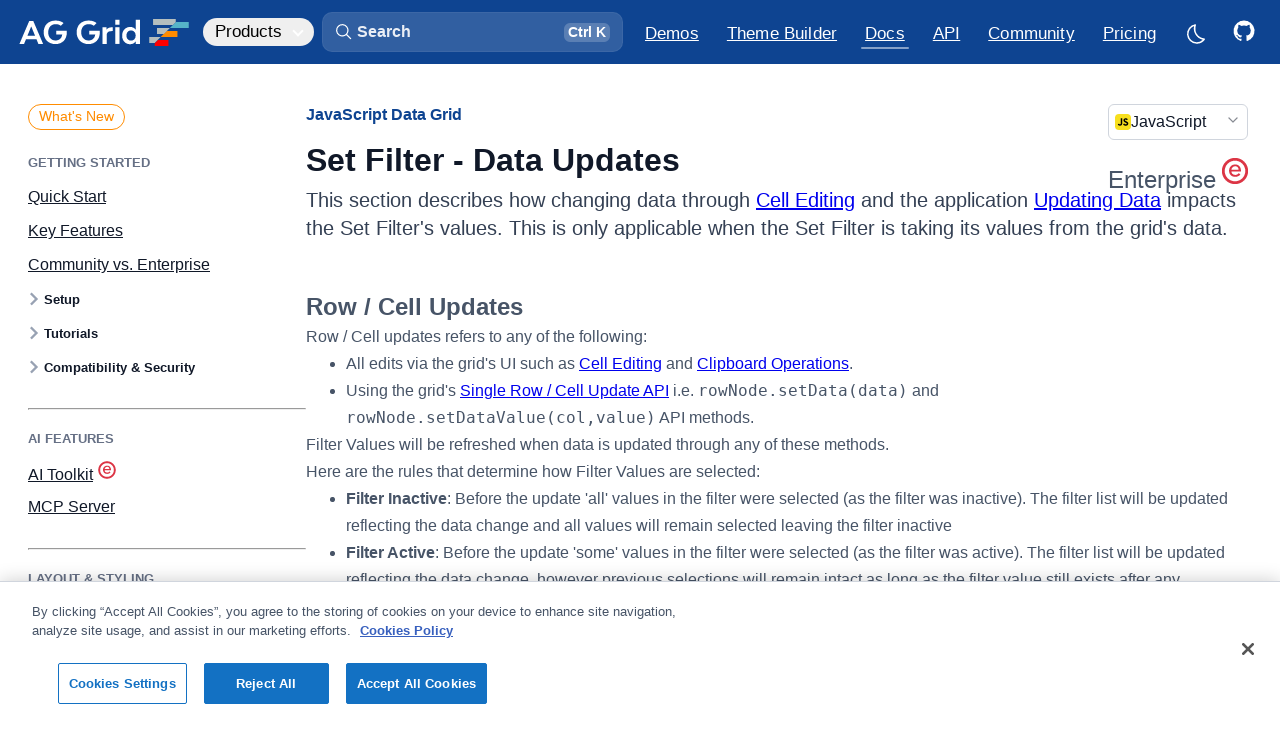

--- FILE ---
content_type: text/html
request_url: https://ag-grid.com/javascript-data-grid/filter-set-data-updates/
body_size: 41222
content:
<!DOCTYPE html><link rel="preconnect" href="https://fonts.googleapis.com"><link rel="preconnect" href="https://fonts.gstatic.com" crossorigin><link href="https://fonts.googleapis.com/css2?family=JetBrains+Mono:wght@400;700&display=swap" rel="stylesheet"><html lang="en" data-astro-cid-sckkx6r4 style="--lightModeCSSUrl: url(&#34;/images/sun.svg&#34;);--darkModeCSSUrl: url(&#34;/images/moon.svg&#34;);"> <head><meta charset="UTF-8"><meta name="description" content="This section describes how changing data through   and the application   impacts the Set Filter's values. This is only applicable when the Set Filter is taking its values from the grid's data. Download AG Grid v35.0.0 today: The best JavaScript Table &#38; JavaScript Data Grid in the world."><meta name="viewport" content="width=device-width"><link rel="icon" type="image/png" sizes="196x196" href="/_astro/favicon-196.Bimfhk9M.png"><link rel="icon" type="image/png" sizes="192x192" href="/_astro/favicon-192.BPgSS0FN.png"><link rel="icon" type="image/png" sizes="180x180" href="/_astro/favicon-180.DPLMo2LR.png"><link rel="icon" type="image/png" sizes="167x167" href="/_astro/favicon-167.I4Tpyy48.png"><link rel="icon" type="image/png" sizes="152x152" href="/_astro/favicon-152.cc6y96U4.png"><link rel="icon" type="image/png" sizes="128x128" href="/_astro/favicon-128.DBIUHlVo.png"><link rel="icon" type="image/png" sizes="32x32" href="/_astro/favicon-32.WDuB-104.png"><link rel="apple-touch-icon" sizes="180x180" href="/_astro/favicon-180-touch.DLSK8QDR.png"><link rel="apple-touch-icon" sizes="167x167" href="/_astro/favicon-167-touch.BlG15XMf.png"><link rel="apple-touch-icon" sizes="152x152" href="/_astro/favicon-152-touch.Cer8BKXE.png"><meta name="generator" content="Astro v5.13.3"><title>JavaScript Grid: Set Filter - Data Updates | AG Grid</title><link rel="canonical" href="https://www.ag-grid.com/javascript-data-grid/filter-set-data-updates/"><link rel="sitemap" type="application/xml" title="Sitemap" href="/sitemap-index.xml"><!-- Import all global design system CSS --><link rel="stylesheet" href="/_astro/design-system.C6B7BdIz.css"><!-- Facebook Meta Tags --><meta property="og:url" content="https://www.ag-grid.com/javascript-data-grid/filter-set-data-updates/"><meta property="og:type" content="website"><meta property="og:title" content="JavaScript Grid: Set Filter - Data Updates | AG Grid"><meta property="og:description" content="This section describes how changing data through   and the application   impacts the Set Filter's values. This is only applicable when the Set Filter is taking its values from the grid's data. Download AG Grid v35.0.0 today: The best JavaScript Table &#38; JavaScript Data Grid in the world."><meta property="og:image" content="/images/ag-grid-social.png"><!-- Twitter Meta Tags --><meta name="twitter:card" content="summary_large_image"><meta property="twitter:domain" content="www.ag-grid.com"><meta property="twitter:url" content="https://www.ag-grid.com/javascript-data-grid/filter-set-data-updates/"><meta name="twitter:title" content="JavaScript Grid: Set Filter - Data Updates | AG Grid"><meta name="twitter:description" content="This section describes how changing data through   and the application   impacts the Set Filter's values. This is only applicable when the Set Filter is taking its values from the grid's data. Download AG Grid v35.0.0 today: The best JavaScript Table &#38; JavaScript Data Grid in the world."><meta name="twitter:image" content="/images/ag-grid-social.png"><script>(function(){const googleTagManagerId = "GTM-T7JG534";
const extraParams = "";

    (function (w, d, s, l, i) {
        w[l] = w[l] || [];
        w[l].push({ 'gtm.start': new Date().getTime(), event: 'gtm.js' });
        var f = d.getElementsByTagName(s)[0],
            j = d.createElement(s),
            dl = l != 'dataLayer' ? '&l=' + l : '';
        j.async = true;
        j.src = 'https://www.googletagmanager.com/gtm.js?id=' + i + dl + extraParams + '&gtm_cookies_win=x';
        f.parentNode.insertBefore(j, f);
    })(window, document, 'script', 'dataLayer', googleTagManagerId);
})();</script><script defer data-domain="ag-grid.com" src="https://plausible.io/js/script.tagged-events.outbound-links.js"></script> <script>
    window.plausible =
        window.plausible ||
        function () {
            (window.plausible.q = window.plausible.q || []).push(arguments);
        };
</script><script async type="text/javascript" src="https://secure.inventiveinspired7.com/js/792251.js"></script><noscript><img alt="" src="https://secure.inventiveinspired7.com/792251.png" style="display:none;; --lightModeCSSUrl: url(&#34;/images/sun.svg&#34;);--darkModeCSSUrl: url(&#34;/images/moon.svg&#34;);" data-astro-cid-sckkx6r4></noscript><link rel="stylesheet" href="/_astro/example-finance.CRceXFBW.css">
<link rel="stylesheet" href="/_astro/_pageName_.BbRiA3ED.css">
<style>._sideNav_tnl9m_1{--left-margin: 64px;display:none;width:calc(var(--layout-width-3-12) - var(--left-margin));margin-left:32px;padding-top:34px;padding-bottom:64px;line-height:var(--text-lh-sm)}@supports (position: sticky){._sideNav_tnl9m_1{padding-top:0;padding-bottom:0}}@media screen and (min-width:1475px){._sideNav_tnl9m_1{display:block}}@supports (position: sticky){._sideNav_tnl9m_1>div{display:flex;margin-right:calc(var(--layout-horizontal-margins) * -1);padding-top:34px;padding-right:32px;padding-bottom:4px;position:sticky;top:var(--layout-site-header-height);max-height:calc(100vh - var(--layout-site-header-height));overflow:hidden;overflow-y:auto}}._sideNav_tnl9m_1 ul{--nav-line-color: var(--color-util-gray-300);display:inline-flex;position:relative;flex-direction:column;padding-left:0;list-style:none;z-index:-2}._sideNav_tnl9m_1 ul>li:last-child{min-height:192px}[data-dark-mode=true] ._sideNav_tnl9m_1 ul{--nav-line-color: var(--color-border-primary)}._sideNav_tnl9m_1 li{--item-gap: .875em;position:relative;padding-left:16px;margin:var(--item-gap) 0;margin-bottom:0}._sideNav_tnl9m_1 a{--active-color: var(--color-util-brand-500);--active-border: var(--color-util-brand-400);--hover-background: var(--color-util-brand-50);--active-background: var(--color-util-brand-50);display:inline-block;padding:0;color:var(--color-util-gray-500);transition:color .25s ease-in-out;font-weight:var(--text-regular);font-size:var(--text-fs-regular)}[data-dark-mode=true] ._sideNav_tnl9m_1 a{--active-color: var(--color-brand-300);--active-border: var(--color-brand-300);--hover-background: rgba(56, 146, 249, .06);--active-background: rgba(56, 146, 249, .09);color:var(--color-gray-400)}._sideNav_tnl9m_1 a:hover,._sideNav_tnl9m_1 a.active{color:var(--active-color)}[data-dark-mode=true] ._sideNav_tnl9m_1 a:hover{color:var(--color-fg-primary)}._sideNav_tnl9m_1 a.active{cursor:default}._sideNav_tnl9m_1 a:before{content:"";position:absolute;width:100%;top:-4px;bottom:-4px;left:0;opacity:0;z-index:-1;transition:color .33s ease-in-out,border-color .33s ease-in-out,background-color .33s ease-in-out}._sideNav_tnl9m_1 a:hover:before{opacity:1}._sideNav_tnl9m_1 a.active:before{opacity:1}._sideNav_tnl9m_1 ._level1_tnl9m_106{font-size:var(--text-fs-lg);margin-top:0}._sideNav_tnl9m_1 ._level3_tnl9m_111{--item-gap: .5em;padding-top:4px;padding-bottom:4px;font-weight:var(--text-regular)}._sideNav_tnl9m_1 ._level1_tnl9m_106+._level3_tnl9m_111,._sideNav_tnl9m_1 ._level2_tnl9m_119+._level3_tnl9m_111{margin-top:var(--item-gap)}._sideNav_tnl9m_1 ._level3_tnl9m_111,._sideNav_tnl9m_1 ._level4_tnl9m_124,._sideNav_tnl9m_1 ._level5_tnl9m_125,._sideNav_tnl9m_1 ._level6_tnl9m_126{padding-left:32px}._sideNav_tnl9m_1 ._level4_tnl9m_124,._sideNav_tnl9m_1 ._level5_tnl9m_125,._sideNav_tnl9m_1 ._level6_tnl9m_126{--item-gap: .4375em;font-size:var(--text-fs-base);opacity:.8}._hidden_tnl9m_138{display:none}
</style>
<link rel="stylesheet" href="/_astro/_pageName_.CQKwJ1cB.css">
<link rel="stylesheet" href="/_astro/_pageName_.D-MzBAvj.css">
<style>._container_zs2db_1{display:flex;gap:16px;font-weight:400;width:100%}@media(max-width:768px){._container_zs2db_1{flex-direction:column}}._card_zs2db_13{width:100%;background:var(--color-bg-primary);border-radius:10px;padding:20px;text-align:left;transition:transform .2s ease-in-out;border:1px solid var(--color-border-secondary);min-height:180px;color:var(--color-bg-secondary)}._card_zs2db_13:hover{transform:translateY(-5px);background-color:var(--color-bg-secondary);transition:all .3s}._card_zs2db_13 svg{margin-bottom:16px}._card_zs2db_13 path{fill:var(--color-util-brand-700)}._iconGroup_zs2db_36{display:flex;justify-content:space-between}._titleIcon_zs2db_41{display:flex;flex-direction:row;align-items:center;gap:8px;padding-bottom:8px}._titleIcon_zs2db_41 div{height:20px}._titleIcon_zs2db_41 svg{height:20px;width:20px}._titleIcon_zs2db_41 path{fill:var(--color-fg-primary);opacity:.4}._icon_zs2db_36{font-size:2rem;padding:10px;border-radius:50%;display:inline-block}._title_zs2db_41{font-size:18px;margin-top:10px;font-weight:700}._description_zs2db_73{color:color-mix(in srgb,var(--color-text-secondary),var(--color-bg-primary) 20%);font-weight:400}
._icon_1jqgc_1{fill:var(--icon-color, var(--color-fg-primary));width:var(--icon-size);height:var(--icon-size);transition:fill .25s ease-in-out}
._alert_1p97w_1{--icon-size: 1.5rem;display:flex;gap:8px;align-items:center;padding:8px 8px 8px 12px;background-color:var(--color-util-brand-50);border-radius:var(--radius-md);border:1px solid var(--color-util-brand-100);color:var(--color-util-brand-700);margin-top:20px;margin-bottom:32px}[data-dark-mode=true] ._alert_1p97w_1{background-color:color-mix(in srgb,var(--color-util-brand-50),var(--color-bg-primary) 60%)}._alert_1p97w_1 .icon{align-self:flex-start;position:relative;flex-shrink:0;fill:var(--color-util-brand-700)}._alert_1p97w_1 p :last-child{margin-bottom:0}._alert_1p97w_1 a{font-weight:var(--text-semibold);text-decoration:underline}._alert_1p97w_1 kbd{margin:0;padding-top:.075em;padding-bottom:.25em}._alert_1p97w_1._idea_1p97w_36 .icon{fill:orange}._alert_1p97w_1._warning_1p97w_40{color:var(--color-util-warning-700);background-color:var(--color-util-warning-50);border-color:color-mix(in srgb,var(--color-util-warning-600) 20%,var(--color-bg-primary))}[data-dark-mode=true] ._alert_1p97w_1._warning_1p97w_40{border-color:color-mix(in srgb,var(--color-util-warning-600) 30%,var(--color-bg-primary))}._alert_1p97w_1._warning_1p97w_40 .icon{fill:var(--color-util-warning-700)}._alert_1p97w_1._success_1p97w_52{color:var(--color-success);background-color:color-mix(in srgb,var(--color-success) 6%,var(--color-bg-primary));border-color:color-mix(in srgb,var(--color-success) 20%,var(--color-bg-primary))}[data-dark-mode=true] ._alert_1p97w_1._success_1p97w_52{background-color:color-mix(in srgb,var(--color-success) 10%,var(--color-bg-primary));border-color:color-mix(in srgb,var(--color-success) 28%,var(--color-bg-primary))}._alert_1p97w_1._success_1p97w_52 .icon{fill:var(--color-success)}
._clipboardButtonOuter_8cpmg_1{--clipboard-button-bg: var(--color-code-background);--clipboard-button-fg: var(--color-fg-tertiary);display:flex;align-items:center;position:absolute;top:4px;right:4px;opacity:0;z-index:2;transition:opacity .33s ease-in-out}pre:hover ._clipboardButtonOuter_8cpmg_1,._clipboardButtonOuter_8cpmg_1._hasCopied_8cpmg_13{opacity:1}._clipboardButtonOuter_8cpmg_1:hover{--clipboard-button-fg: var(--color-util-brand-400)}[data-dark-mode=true] ._clipboardButtonOuter_8cpmg_1:hover{--clipboard-button-fg: var(--color-link-hover)}._clipboardButtonOuter_8cpmg_1._hasCopied_8cpmg_13{--clipboard-button-bg: var(--color-util-gray-700);--clipboard-button-fg: var(--color-fg-white)}[data-dark-mode=true] ._clipboardButtonOuter_8cpmg_1._hasCopied_8cpmg_13{--clipboard-button-fg: var(--color-bg-primary)}.example-runner-outer ._clipboardButtonOuter_8cpmg_1{right:20px}._clipboardButton_8cpmg_1,._clipboardButtonCopied_8cpmg_34{display:flex;align-items:center;height:32px;background-color:var(--clipboard-button-bg);border-top:1px solid var(--color-border-primary);border-bottom:1px solid var(--color-border-primary)}._clipboardButton_8cpmg_1{width:calc(32px - var(--radius-sm));border-top-right-radius:var(--radius-sm);border-bottom-right-radius:var(--radius-sm);border-right:1px solid var(--color-border-primary);cursor:pointer;transition:background-color .25s ease-in-out}._clipboardButton_8cpmg_1 svg{--icon-size: 22px;--icon-color: var(--clipboard-button-fg);transition:fill .25s ease-in-out}._clipboardButtonCopiedOuter_8cpmg_57{overflow:hidden}._clipboardButtonCopied_8cpmg_34{font-size:var(--text-fs-sm);font-weight:var(--text-semibold);padding-left:8px;padding-right:8px;border-top-left-radius:var(--radius-sm);border-bottom-left-radius:var(--radius-sm);border-left:1px solid var(--color-border-primary);font-weight:var(--text-regular);color:var(--clipboard-button-fg);transition:background-color .25s ease-in-out,color .25s ease-in-out;cursor:pointer}
._icon_1jqgc_1{fill:var(--icon-color, var(--color-fg-primary));width:var(--icon-size);height:var(--icon-size);transition:fill .25s ease-in-out}
._linkIcon_152wk_1{position:relative}._linkIcon_152wk_1 svg{pointer-events:none}._docsHeaderIcon_152wk_8{width:28px;height:28px;padding:0;margin-left:4px;font-size:var(--text-fs-base);opacity:0;line-height:1.2;transition:opacity .33s ease-in-out}._docsHeaderIcon_152wk_8 svg{--icon-size: 18px;--icon-color: var(--color-link);position:absolute;top:4px;left:4px;bottom:unset;margin:0;visibility:visible}._docsHeaderIcon_152wk_8:hover,._docsHeaderIcon_152wk_8:focus-visible,._docsHeaderIcon_152wk_8._active_152wk_28{opacity:1}._exampleIcon_152wk_32{color:red}h1:hover ._docsHeaderIcon_152wk_8,h2:hover ._docsHeaderIcon_152wk_8,h3:hover ._docsHeaderIcon_152wk_8,h4:hover ._docsHeaderIcon_152wk_8,h5:hover ._docsHeaderIcon_152wk_8,h6:hover ._docsHeaderIcon_152wk_8{opacity:1}._tooltip_152wk_45{--tooltip-background: var(--color-fg-primary);position:absolute;display:block;color:var(--color-bg-primary);top:-38px;left:50%;padding:4px 16px;white-space:nowrap;font-size:var(--text-fs-sm);background-color:var(--tooltip-background);border-radius:6px;transform:translate(-50%,4px);opacity:0;pointer-events:none;transition:opacity .165s ease-in,transform .165s ease-in;z-index:1}._tooltip_152wk_45:before{content:"";position:absolute;background-color:var(--tooltip-background);width:16px;height:16px;transform:rotate(45deg);bottom:-7px;left:calc(50% - 8px);border-radius:3px;z-index:-1}._linkIcon_152wk_1:hover ._tooltip_152wk_45,._linkIcon_152wk_1._active_152wk_28 ._tooltip_152wk_45{opacity:1;transform:translate(-50%);transition:opacity .33s ease-in,transform .33s ease-in}._linkIcon_152wk_1._active_152wk_28 ._tooltip_152wk_45{animation-name:_bounce_152wk_1;animation-duration:.25s}[data-dark-mode=true] ._tooltip_152wk_45{--tooltip-background: var(--color-bg-secondary);color:var(--color-fg-primary);box-shadow:0 -4px 16px #0006}@keyframes _bounce_152wk_1{0%{transform:translate(-50%)}50%{transform:translate(-50%,-4px)}to{transform:translate(-50%)}}
._container_kzfe6_1{display:flex;flex-direction:column;gap:8px;min-height:800px}._container_kzfe6_1 .ag-root-wrapper{border-bottom-left-radius:0;border-bottom-right-radius:0}._container_kzfe6_1 .ag-group-child-count{opacity:.6666;margin-left:4px}._moduleSnippet_kzfe6_16 pre{margin-top:-9px;border-top-left-radius:0;border-top-right-radius:0}[data-dark-mode=true] ._moduleSnippet_kzfe6_16 pre{border-color:color-mix(in srgb,var(--color-fg-primary) 15%,transparent)}
._cta_2jr3h_1{position:relative;display:inline-block}a._cta_2jr3h_1,._cta_2jr3h_1 a,._cta_2jr3h_1 button{display:flex;justify-content:center;align-items:center;width:40px;height:40px;border-radius:var(--radius-sm);transition:color .25s ease-in-out,background-color .25s ease-in-out;cursor:pointer}a._cta_2jr3h_1:hover,._cta_2jr3h_1 a:hover,._cta_2jr3h_1 button:hover{background-color:var(--color-util-brand-100)}a._cta_2jr3h_1:focus-visible,._cta_2jr3h_1 a:focus-visible,._cta_2jr3h_1 button:focus-visible{outline:none;box-shadow:0 0 0 4px var(--color-button-primary-shadow-focus),var(--shadow-xs)}a._cta_2jr3h_1 svg,._cta_2jr3h_1 a svg,._cta_2jr3h_1 button svg{--icon-size: 1.25em;fill:var(--color-link);transform:translate(1px,.75px);transition:fill .25s ease-in-out}li:first-child a._cta_2jr3h_1 svg,li:first-child ._cta_2jr3h_1 a svg,li:first-child ._cta_2jr3h_1 button svg{--icon-size: 1.35em}[data-dark-mode=true] a._cta_2jr3h_1:hover,[data-dark-mode=true] ._cta_2jr3h_1 a:hover,[data-dark-mode=true] ._cta_2jr3h_1 button:hover{background-color:var(--color-util-brand-50)}@supports (-webkit-touch-callout: none){._cta_2jr3h_1 button{display:none}}._tooltip_2jr3h_53{--tooltip-background: var(--color-fg-primary);position:absolute;display:block;color:var(--color-bg-primary);top:-44px;left:50%;padding:4px 16px;white-space:nowrap;font-weight:600;background-color:var(--tooltip-background);border-radius:6px;transform:translate(-50%,4px);opacity:0;pointer-events:none;transition-delay:0;transition:opacity .165s ease-in,transform .165s ease-in;z-index:1}._tooltip_2jr3h_53:before{content:"";position:absolute;background-color:var(--tooltip-background);width:16px;height:16px;transform:rotate(45deg);bottom:-7px;left:calc(50% - 8px);border-radius:3px;z-index:-1}._cta_2jr3h_1:hover ._tooltip_2jr3h_53{opacity:1;transform:translate(-50%);transition:opacity .33s ease-in,transform .33s ease-in;transition-delay:.165s}[data-dark-mode=true] ._tooltip_2jr3h_53{--tooltip-background: var(--color-bg-secondary);color:var(--color-fg-primary);box-shadow:0 -4px 16px #0006}
</style>
<link rel="stylesheet" href="/_astro/example-finance.CZ7KR_2a.css">
<style>._container_1d2i5_1{--icon-color: var(--color-enterprise-icon);--icon-size: 18px;display:flex;align-items:center;gap:6px}._container_1d2i5_1 .icon{position:relative;top:-2px}._link_1d2i5_13{opacity:.5;transition:opacity .33s ease-in-out}.ag-row:hover ._link_1d2i5_13{opacity:1}._newTabIcon_1d2i5_21{--icon-size: 14px;margin:2px 2px 0 6px}._configuration_10dtg_1{display:flex;flex-direction:column;gap:16px}._rowModel_10dtg_7,._bundles_10dtg_8,._charts_10dtg_9{display:flex;align-items:center}._rowModel_10dtg_7 ._label_10dtg_13,._bundles_10dtg_8 ._label_10dtg_13,._charts_10dtg_9 ._label_10dtg_13{width:100px;font-weight:var(--text-semibold)}._rowModel_10dtg_7>div,._bundles_10dtg_8>div,._charts_10dtg_9>div{display:flex;gap:32px;margin-left:12px}._rowModel_10dtg_7 label,._bundles_10dtg_8 label,._charts_10dtg_9 label{cursor:pointer;display:flex;align-items:center;gap:6px}._enterpriseIcon_10dtg_35{--icon-size: var(--text-fs-lg);--icon-color: var(--color-enterprise-icon)}._moduleName_zn8z5_1{font-size:13px}._searchBox_83fei_1{position:relative;display:flex;margin-top:16px;border-radius:var(--radius-md);cursor:text}[data-dark-mode=true] ._searchBox_83fei_1 input{background:color-mix(in srgb,var(--color-bg-primary),var(--color-fg-primary) 6%)}[data-dark-mode=true] ._searchBox_83fei_1 input::placeholder{color:#fff9}._searchIcon_83fei_15{--icon-size: 20px;--icon-color: var(--color-fg-secondary);position:absolute;top:10px;left:16px}input[type=search]._searchInput_83fei_23{width:100%;padding:8px 8px 8px 40px}input[type=search]._searchInput_83fei_23::placeholder{color:var(--color-fg-quinary)}input[type=search]._searchInput_83fei_23::-webkit-search-decoration,input[type=search]._searchInput_83fei_23::-webkit-search-cancel-button{display:none}
._form_1lldh_1 .alert{margin:0 0 6px}._form_1lldh_1 h1,._form_1lldh_1 h2,._form_1lldh_1 h3,._form_1lldh_1 h4{display:flex;align-items:center;gap:8px}._licenceWrapper_1lldh_14{margin-top:8px;position:relative}._license_1lldh_19,._licencePlaceholder_1lldh_20{width:100%;height:14.2em;padding:16px;word-break:break-all;font-family:var(--text-monospace-font-family);font-size:15px;line-height:var(--text-lh-base)}._license_1lldh_19{resize:none;border-radius:var(--radius-md);border:1px solid color-mix(in srgb,var(--color-border-secondary),var(--color-border-primary));background-color:var(--color-bg-secondary);color:var(--color-fg-secondary)}._license_1lldh_19::placeholder{opacity:0}[data-dark-mode=true] ._license_1lldh_19{background-color:var(--color-bg-tertiary)}._licencePlaceholder_1lldh_20{position:absolute;top:0;left:0;overflow:hidden;pointer-events:none}._licencePlaceholder_1lldh_20 span{opacity:.5}._licenseData_1lldh_55{display:flex;flex-direction:column;gap:16px;margin-top:16px}._expired_1lldh_62{color:var(--color-negative)}._frameworkLogo_1lldh_66{width:24px;height:24px;border-radius:var(--radius-xs)}._configureItems_1lldh_72{display:flex;align-items:center;flex-wrap:wrap;gap:12px 32px;margin-top:8px}._configureItems_1lldh_72 label{display:flex;align-items:center;gap:12px}._error_1lldh_85{border:1px solid var(--color-input-error);background-color:var(--color-util-warning-100)}._results_1lldh_90{margin-top:32px}._results_1lldh_90 h2{margin-top:48px}._reposTable_1lldh_97 thead{line-height:1.2;vertical-align:bottom}._reposTable_1lldh_97 th:first-child,._reposTable_1lldh_97 td:first-child{padding-left:0}._reposTable_1lldh_97 td{vertical-align:middle;text-transform:capitalize}._reposTable_1lldh_97 ._frameworkLogo_1lldh_66{margin-right:4px}@media screen and (max-width:900px){._reposTable_1lldh_97 thead{display:none}._reposTable_1lldh_97 tr,._reposTable_1lldh_97 td{display:block;text-align:left}._reposTable_1lldh_97 tr{padding:16px 0}._reposTable_1lldh_97 tr:nth-child(2n){background-color:unset}._reposTable_1lldh_97 td{padding:0;line-height:var(--text-lh-tight);font-weight:var(--text-bold)}._reposTable_1lldh_97 td:not(:last-child){margin-bottom:8px}._reposTable_1lldh_97 td[data-column]:before{content:attr(data-column) ": ";font-weight:var(--text-regular);color:var(--color-fg-secondary)}}@media screen and (min-width:900px){._reposTable_1lldh_97 th:last-child,._reposTable_1lldh_97 td:last-child{padding-right:0;text-align:right}._reposTable_1lldh_97 [data-column="GitHub Repo"]{width:280px}._reposTable_1lldh_97 [data-column=Framework]{width:140px}}@media screen and (min-width:1600px){._reposTable_1lldh_97 [data-column="License Type"]{width:160px}}._repoButton_1lldh_160>svg.icon{--icon-size: 1.5em;position:relative;right:4px}
.force-resize-cursor *{cursor:ew-resize!important}@keyframes _fadeIn_1g5nw_1{0%{opacity:0}to{opacity:.8}}@keyframes _fadeOut_1g5nw_1{0%{opacity:.8}to{opacity:0}}@keyframes _scaleFadeInUp_1g5nw_1{0%{opacity:0;transform:translate(-50%,-50%) scale(.95)}to{opacity:1;transform:translate(-50%,-50%) scale(1)}}@keyframes _scaleFadeOutDown_1g5nw_1{0%{opacity:1;transform:translate(-50%,-50%) scale(1)}to{opacity:0;transform:translate(-50%,-50%) scale(.95)}}._overlay_1g5nw_37{background-color:color-mix(in srgb,var(--color-black),var(--color-black) 45%);z-index:1000;position:fixed;inset:0;opacity:.8}[data-dark-mode=true] ._overlay_1g5nw_37{background-color:color-mix(in srgb,var(--color-black),var(--color-bg-primary) 35%);opacity:.8}._overlay_1g5nw_37[data-state=open]{animation:_fadeIn_1g5nw_1 .25s ease-in}._overlay_1g5nw_37[data-state=closed]{animation:_fadeOut_1g5nw_1 .25s ease-in}._content_1g5nw_55{background-color:var(--color-bg-primary);border-radius:8px;box-shadow:#0e121659 0 10px 38px -10px,#0e121633 0 10px 20px -15px;position:fixed;top:50%;left:50%;transform:translate(-50%,-50%);width:90vw;max-width:464px;max-height:85vh;z-index:1000;overflow:hidden}._content_1g5nw_55:focus{outline:none}._content_1g5nw_55[data-state=open]{animation:_scaleFadeInUp_1g5nw_1 .2s cubic-bezier(.4,0,1,1)}._content_1g5nw_55[data-state=closed]{animation:_scaleFadeOutDown_1g5nw_1 .2s cubic-bezier(1,1,0,.4)}._title_1g5nw_79{margin:0 0 8px;font-size:var(--text-fs-lg);color:var(--color-text-secondary)}._description_1g5nw_86{margin:10px 0 0;color:var(--mauve-11);font-size:15px;line-height:1.5}._contentModal_1g5nw_93{padding:24px}._actions_1g5nw_97{padding:16px;display:flex;justify-content:flex-end;gap:8px;border-top:1px solid var(--color-border-secondary);font-size:14px}._actions_1g5nw_97._noSeparator_1g5nw_105{padding:0 24px 24px;border-top:none}._fullWidth_1g5nw_110{width:100%}
</style>
<link rel="stylesheet" href="/_astro/DocsExampleRunner.Cu-Wbc-y.css"><style>.container[data-astro-cid-rewqq5du]{position:relative}.container[data-astro-cid-rewqq5du] .logomark{position:absolute;top:50%;left:50%;transform:translate(-50%,-50%) scale(2)}.container[data-astro-cid-rewqq5du].hasExampleConsoleLog .logomark{transform:translate(-50%,calc(-100% - 50px)) scale(2)}
</style><style>._tableRow_119gq_4{border-top:1px solid var(--color-border-secondary)}._tableRow_119gq_4:last-child{border-bottom:1px solid var(--color-border-secondary)}[data-dark-mode=true] ._tableRow_119gq_4{border-top-color:var(--color-util-gray-400);border-bottom-color:var(--color-util-gray-400)}._apiReference_119gq_18{border-bottom:none}._propertyNameDescription_119gq_25{width:100%;padding:0}._propertyNameDescription_119gq_25>div,._propertyNameDescription_119gq_25>div:last-child{border:none}
</style><style>._moduleItem_1v1zd_1{font-family:var(--text-monospace-font-family);position:relative}._moduleItem_1v1zd_1 span{margin-top:2px}._moduleItem_1v1zd_1 svg{height:16px;width:16px;margin-right:8px}._moduleContent_1v1zd_14{display:flex;align-items:center;gap:8px}._enterpriseIcon_1v1zd_20{--icon-color: var(--color-enterprise-icon);height:20px;width:20px;margin-left:4px}._moduleCount_1v1zd_27{--icon-color: var(--color-link);color:var(--color-link);cursor:pointer;font-size:var(--text-fs-sm);font-weight:var(--text-semibold);background:var(--color-util-brand-50);padding:0 2px 0 6px;border-radius:var(--radius-sm);transition:background-color .25s ease-in-out}._moduleCount_1v1zd_27:hover,._moduleCount_1v1zd_27._moduleCountActive_1v1zd_39{background:var(--color-util-brand-100)}[data-dark-mode=true] ._moduleCount_1v1zd_27{background:color-mix(in srgb,var(--color-link) 15%,transparent)}[data-dark-mode=true] ._moduleCount_1v1zd_27:hover,[data-dark-mode=true] ._moduleCount_1v1zd_27._moduleCountActive_1v1zd_39{background:color-mix(in srgb,var(--color-link) 20%,transparent)}._moduleTooltip_1v1zd_49{position:absolute;top:100%;left:-14px;z-index:1000;margin-top:8px;background-color:var(--color-bg-primary);border:1px solid var(--color-border-secondary);border-radius:var(--radius-sm);box-shadow:var(--shadow-sm);min-width:280px;opacity:0;transform:translateY(10px) scale(.95);transition:opacity .15s ease,transform .15s ease,visibility 0s linear .15s;pointer-events:none;visibility:hidden}._moduleTooltip_1v1zd_49._isVisible_1v1zd_66{opacity:1;transform:translateY(0) scale(1);pointer-events:auto;visibility:visible;transition:opacity .15s ease,transform .15s ease,visibility 0s linear}._moduleTooltipContent_1v1zd_74{padding:8px 0 0;max-width:400px}._moduleTooltipContent_1v1zd_74>a{--icon-color: var(--color-link);color:var(--color-link);display:block;padding:8px 12px;border-bottom:1px solid var(--color-border-secondary);white-space:nowrap;overflow:hidden;text-overflow:ellipsis}._moduleTooltipContent_1v1zd_74>a:last-child{border-bottom:none}@keyframes _fadeInUp_1v1zd_1{0%{opacity:0;transform:translateY(-.5rem) scale(.95)}to{opacity:1;transform:translateY(0) scale(1)}}._moduleTooltipTitle_1v1zd_103{text-transform:uppercase;font-family:var(--text-font-family);font-size:var(--text-fs-sm);font-weight:var(--text-semibold);color:var(--color-text-secondary);margin-bottom:8px;padding-left:8px;opacity:.7;padding-top:16px}
</style><link rel="stylesheet" href="/_astro/ApiReference_module.BhW8caaO.css"></head> <body data-is-homepage="false" data-astro-cid-sckkx6r4 style="--lightModeCSSUrl: url(&#34;/images/sun.svg&#34;);--darkModeCSSUrl: url(&#34;/images/moon.svg&#34;);"> <script>
            const htmlEl = document.querySelector('html');
            const localDarkmode = localStorage['documentation:darkmode'];
            const isOSDarkmode = (
                window.matchMedia && window.matchMedia('(prefers-color-scheme: dark)').matches
            ).toString();

            if (localDarkmode === undefined) {
                localStorage.setItem('documentation:darkmode', isOSDarkmode);
            }

            htmlEl.classList.add('no-transitions');
            htmlEl.dataset.darkMode = localDarkmode !== undefined ? localDarkmode : isOSDarkmode;

            const getDarkmode = () => htmlEl.dataset.darkMode === 'true';
            htmlEl.dataset.agThemeMode = getDarkmode() ? 'dark-blue' : 'light';
            htmlEl.offsetHeight; // Trigger a reflow, flushing the CSS changes
            htmlEl.classList.remove('no-transitions');

            // Set up dark mode on change listeners
            const darkModeListeners = [];
            globalThis.addDarkmodeOnChange = (onChange) => {
                darkModeListeners.push(onChange);

                // Run once on initialisation
                onChange(getDarkmode());
            };

            // Listen to changes to html[data-dark-mode] attribute and notify listeners
            const observer = new MutationObserver((mutations) => {
                mutations.forEach((mutation) => {
                    if (mutation.attributeName === 'data-dark-mode') {
                        const newDarkmode = getDarkmode();
                        darkModeListeners.forEach((listener) => {
                            listener(newDarkmode);
                        });
                    }
                });
            });
            observer.observe(htmlEl, { attributes: true });
        </script> <div id="mainContainer" class="_mainContainer_b2g1f_5" data-astro-cid-sckkx6r4 style="--lightModeCSSUrl: url(&#34;/images/sun.svg&#34;);--darkModeCSSUrl: url(&#34;/images/moon.svg&#34;);"> <header class="_header_qzfa5_1 site-header"> <div class="_headerInner_qzfa5_20 layout-page-max-width"> <style>astro-island,astro-slot,astro-static-slot{display:contents}</style><script>(()=>{var e=async t=>{await(await t())()};(self.Astro||(self.Astro={})).load=e;window.dispatchEvent(new Event("astro:load"));})();</script><script>(()=>{var A=Object.defineProperty;var g=(i,o,a)=>o in i?A(i,o,{enumerable:!0,configurable:!0,writable:!0,value:a}):i[o]=a;var d=(i,o,a)=>g(i,typeof o!="symbol"?o+"":o,a);{let i={0:t=>m(t),1:t=>a(t),2:t=>new RegExp(t),3:t=>new Date(t),4:t=>new Map(a(t)),5:t=>new Set(a(t)),6:t=>BigInt(t),7:t=>new URL(t),8:t=>new Uint8Array(t),9:t=>new Uint16Array(t),10:t=>new Uint32Array(t),11:t=>1/0*t},o=t=>{let[l,e]=t;return l in i?i[l](e):void 0},a=t=>t.map(o),m=t=>typeof t!="object"||t===null?t:Object.fromEntries(Object.entries(t).map(([l,e])=>[l,o(e)]));class y extends HTMLElement{constructor(){super(...arguments);d(this,"Component");d(this,"hydrator");d(this,"hydrate",async()=>{var b;if(!this.hydrator||!this.isConnected)return;let e=(b=this.parentElement)==null?void 0:b.closest("astro-island[ssr]");if(e){e.addEventListener("astro:hydrate",this.hydrate,{once:!0});return}let c=this.querySelectorAll("astro-slot"),n={},h=this.querySelectorAll("template[data-astro-template]");for(let r of h){let s=r.closest(this.tagName);s!=null&&s.isSameNode(this)&&(n[r.getAttribute("data-astro-template")||"default"]=r.innerHTML,r.remove())}for(let r of c){let s=r.closest(this.tagName);s!=null&&s.isSameNode(this)&&(n[r.getAttribute("name")||"default"]=r.innerHTML)}let p;try{p=this.hasAttribute("props")?m(JSON.parse(this.getAttribute("props"))):{}}catch(r){let s=this.getAttribute("component-url")||"<unknown>",v=this.getAttribute("component-export");throw v&&(s+=` (export ${v})`),console.error(`[hydrate] Error parsing props for component ${s}`,this.getAttribute("props"),r),r}let u;await this.hydrator(this)(this.Component,p,n,{client:this.getAttribute("client")}),this.removeAttribute("ssr"),this.dispatchEvent(new CustomEvent("astro:hydrate"))});d(this,"unmount",()=>{this.isConnected||this.dispatchEvent(new CustomEvent("astro:unmount"))})}disconnectedCallback(){document.removeEventListener("astro:after-swap",this.unmount),document.addEventListener("astro:after-swap",this.unmount,{once:!0})}connectedCallback(){if(!this.hasAttribute("await-children")||document.readyState==="interactive"||document.readyState==="complete")this.childrenConnectedCallback();else{let e=()=>{document.removeEventListener("DOMContentLoaded",e),c.disconnect(),this.childrenConnectedCallback()},c=new MutationObserver(()=>{var n;((n=this.lastChild)==null?void 0:n.nodeType)===Node.COMMENT_NODE&&this.lastChild.nodeValue==="astro:end"&&(this.lastChild.remove(),e())});c.observe(this,{childList:!0}),document.addEventListener("DOMContentLoaded",e)}}async childrenConnectedCallback(){let e=this.getAttribute("before-hydration-url");e&&await import(e),this.start()}async start(){let e=JSON.parse(this.getAttribute("opts")),c=this.getAttribute("client");if(Astro[c]===void 0){window.addEventListener(`astro:${c}`,()=>this.start(),{once:!0});return}try{await Astro[c](async()=>{let n=this.getAttribute("renderer-url"),[h,{default:p}]=await Promise.all([import(this.getAttribute("component-url")),n?import(n):()=>()=>{}]),u=this.getAttribute("component-export")||"default";if(!u.includes("."))this.Component=h[u];else{this.Component=h;for(let f of u.split("."))this.Component=this.Component[f]}return this.hydrator=p,this.hydrate},e,this)}catch(n){console.error(`[astro-island] Error hydrating ${this.getAttribute("component-url")}`,n)}}attributeChangedCallback(){this.hydrate()}}d(y,"observedAttributes",["props"]),customElements.get("astro-island")||customElements.define("astro-island",y)}})();</script><astro-island uid="ZDDRWD" prefix="r19" component-url="/_astro/SiteLogo.CJxwQKnf.js" component-export="SiteLogo" renderer-url="/_astro/client.CVqs8Gwj.js" props="{}" ssr client="load" opts="{&quot;name&quot;:&quot;SiteLogo&quot;,&quot;value&quot;:true}" await-children><a href="/" aria-label="Home" class="_headerLogo_qzfa5_36"><svg xmlns="http://www.w3.org/2000/svg" class="logotype" width="154" height="40" viewBox="0 0 154 40"><style>
    .logotype path, .logotype rect { fill: #fff; }
    .logotype.dark-type &gt; path, .logotype.dark-type &gt; rect { fill: #003264; }
  </style><path d="M147.979,5.6l-0,28.417l-4.768,-0l-0.127,-2.988c-0.7,1.017 -1.59,1.844 -2.67,2.479c-1.081,0.572 -2.416,0.89 -3.942,0.89c-1.335,0 -2.606,-0.254 -3.687,-0.699c-1.144,-0.509 -2.162,-1.144 -2.988,-2.034c-0.826,-0.89 -1.526,-1.971 -1.971,-3.179c-0.508,-1.208 -0.699,-2.606 -0.699,-4.132c-0,-1.526 0.254,-2.924 0.699,-4.196c0.509,-1.271 1.145,-2.352 1.971,-3.242c0.826,-0.89 1.844,-1.589 2.988,-2.098c1.144,-0.509 2.352,-0.763 3.687,-0.763c1.526,0 2.797,0.254 3.878,0.827c1.081,0.572 1.971,1.335 2.67,2.415l-0,-11.633l4.959,-0l-0,-0.064Zm-10.426,24.539c1.653,-0 2.924,-0.572 3.941,-1.653c1.017,-1.081 1.526,-2.543 1.526,-4.323c-0,-1.78 -0.509,-3.179 -1.526,-4.323c-1.017,-1.081 -2.288,-1.653 -3.941,-1.653c-1.59,0 -2.925,0.572 -3.878,1.653c-1.017,1.081 -1.526,2.543 -1.526,4.323c0,1.78 0.509,3.179 1.526,4.259c1.017,1.145 2.288,1.717 3.878,1.717"></path><rect x="119.067" y="5.6" width="4.959" height="5.849"></rect><rect x="119.067" y="14.373" width="4.959" height="19.644"></rect><path d="M108.831,16.979c1.59,-2.352 5.595,-2.606 7.248,-2.606l-0,4.577c-2.035,0 -4.069,0.064 -5.277,0.954c-1.208,0.89 -1.843,2.098 -1.843,3.56l-0,10.553l-4.959,-0l0,-19.644l4.768,-0l0.063,2.606Z"></path><path d="M26.489,28.677l-12.46,-0l-2.162,5.34l-5.467,-0l11.507,-26.955l4.768,0l11.506,26.955l-5.531,-0l-2.161,-5.34Zm-1.717,-4.26l-4.513,-10.998l-4.514,10.998l9.027,0Z"></path><path d="M62.024,18.654l-12.286,0l-0,4.267l6.963,0c-0.219,2.139 -1.021,3.846 -2.406,5.123c-1.385,1.276 -3.208,1.914 -5.469,1.914c-1.288,0 -2.461,-0.231 -3.518,-0.693c-1.058,-0.462 -1.964,-1.113 -2.717,-1.95c-0.753,-0.839 -1.337,-1.848 -1.749,-3.027c-0.414,-1.179 -0.62,-2.486 -0.62,-3.92c-0,-1.433 0.206,-2.739 0.62,-3.919c0.412,-1.178 0.996,-2.187 1.749,-3.026c0.753,-0.838 1.665,-1.488 2.734,-1.95c1.07,-0.462 2.248,-0.693 3.538,-0.693c2.669,-0 4.696,0.642 6.081,1.927l3.284,-3.286c-2.486,-1.934 -5.63,-2.907 -9.439,-2.907c-2.114,-0 -4.023,0.334 -5.723,1.002c-1.703,0.669 -3.161,1.605 -4.376,2.807c-1.216,1.204 -2.151,2.657 -2.807,4.357c-0.657,1.702 -0.985,3.599 -0.985,5.688c-0,2.066 0.334,3.957 1.003,5.67c0.668,1.714 1.61,3.173 2.825,4.375c1.216,1.204 2.673,2.139 4.375,2.808c1.702,0.668 3.597,1.002 5.688,1.002c2.042,0 3.883,-0.334 5.524,-1.002c1.64,-0.669 3.038,-1.604 4.193,-2.808c1.154,-1.202 2.042,-2.661 2.661,-4.375c0.621,-1.713 0.93,-3.604 0.93,-5.67c0,-0.291 -0.007,-0.577 -0.017,-0.856c-0.014,-0.28 -0.032,-0.565 -0.056,-0.858"></path><path d="M100.792,18.654l-12.286,0l-0,4.267l6.963,0c-0.219,2.139 -1.021,3.846 -2.406,5.123c-1.385,1.276 -3.208,1.914 -5.469,1.914c-1.288,0 -2.461,-0.231 -3.518,-0.693c-1.058,-0.462 -1.964,-1.113 -2.717,-1.95c-0.753,-0.839 -1.337,-1.848 -1.749,-3.027c-0.414,-1.179 -0.62,-2.486 -0.62,-3.92c-0,-1.433 0.206,-2.739 0.62,-3.919c0.412,-1.178 0.996,-2.187 1.749,-3.026c0.753,-0.838 1.665,-1.488 2.735,-1.95c1.069,-0.462 2.247,-0.693 3.537,-0.693c2.669,-0 4.697,0.642 6.081,1.927l3.284,-3.286c-2.486,-1.934 -5.63,-2.907 -9.438,-2.907c-2.115,-0 -4.024,0.334 -5.724,1.002c-1.703,0.669 -3.161,1.605 -4.376,2.807c-1.216,1.204 -2.151,2.657 -2.807,4.357c-0.657,1.702 -0.985,3.599 -0.985,5.688c-0,2.066 0.334,3.957 1.003,5.67c0.668,1.714 1.61,3.173 2.825,4.375c1.216,1.204 2.673,2.139 4.375,2.808c1.702,0.668 3.597,1.002 5.689,1.002c2.041,0 3.883,-0.334 5.523,-1.002c1.64,-0.669 3.038,-1.604 4.193,-2.808c1.154,-1.202 2.042,-2.661 2.661,-4.375c0.621,-1.713 0.93,-3.604 0.93,-5.67c0,-0.291 -0.007,-0.577 -0.017,-0.856c-0.014,-0.28 -0.032,-0.565 -0.056,-0.858"></path></svg><svg xmlns="http://www.w3.org/2000/svg" class="logo-mark" width="64" height="48" viewBox="0 0 64 48"><style>
    .logomark .aqua { fill: #55b4c8; }
    .logomark .orange { fill: #ff8c00; }
    .logomark .red { fill: #f00; }
    .logomark .grey { fill: #b4bebe; }
  </style><rect class="aqua right-1" x="51" y="10" width="7" height="8"></rect><path class="aqua right-1" d="M58,10l-17,0l-8,8l25,0l0,-8Z"></path><rect class="orange right-2" x="36" y="22" width="7" height="8"></rect><path class="orange right-2" d="M43,30l0,-7.995l-14,-0l-8.008,7.995l22.008,0Z"></path><rect class="red right-3" x="24" y="34" width="7" height="8"></rect><path class="red right-3" d="M13,38.01l4,-4.01l14,0l0,8l-18,0l0,-3.99Z"></path><rect class="grey left-1" x="11" y="6" width="7" height="8"></rect><path class="grey left-1" d="M41,10l-4,4l-26,0l0,-8l30,0l0,4Z"></path><rect class="grey left-2" x="16" y="18" width="7" height="8"></rect><path class="grey left-2" d="M16,26l9,0l8,-8l-17,-0l0,8Z"></path><rect class="grey left-3" x="6" y="30" width="7" height="8"></rect><path class="grey left-3" d="M6,37.988l7,0.012l7.992,-8l-14.992,-0.047l-0,8.035Z"></path></svg></a><!--astro:end--></astro-island> <astro-island uid="1QDiVV" prefix="r20" component-url="/_astro/ProductDropdown.DukuIvu2.js" component-export="ProductDropdown" renderer-url="/_astro/client.CVqs8Gwj.js" props="{&quot;items&quot;:[1,[[0,{&quot;title&quot;:[0,&quot;AG Grid&quot;],&quot;description&quot;:[0,&quot;Best JavaScript Grid in the World&quot;],&quot;url&quot;:[0,&quot;https://www.ag-grid.com&quot;]}],[0,{&quot;title&quot;:[0,&quot;AG Charts&quot;],&quot;description&quot;:[0,&quot;Best JavaScript Charts in the World&quot;],&quot;url&quot;:[0,&quot;https://www.ag-grid.com/charts&quot;]}]]],&quot;children&quot;:[0,null]}" ssr client="load" opts="{&quot;name&quot;:&quot;ProductDropdown&quot;,&quot;value&quot;:true}" await-children><div class="_customMenu_n6a0t_1 "><button class="_customTrigger_n6a0t_23 ">Products<span class="_arrow_n6a0t_51"></span></button></div><!--astro:end--></astro-island> <div class="_docsNavBtnSearchContainer_qzfa5_53"> <button id="top-bar-docs-button" class="_mobileNavButton_qzfa5_76 button-secondary" type="button" data-toggle="collapse" data-target="#side-nav" aria-controls="side-nav" aria-expanded="false" aria-label="Toggle docs page navigation"> <span>Docs</span> <svg focusable="false" preserveAspectRatio="xMidYMid meet" fill="currentColor" width="32" height="32" viewBox="0 0 32 32" aria-hidden="true" class="_icon_1jqgc_1 icon" xmlns="http://www.w3.org/2000/svg"><path d="M14 25H28V27H14zM7.17 26L4.59 28.58 6 30 10 26 6 22 4.58 23.41 7.17 26zM14 15H28V17H14zM7.17 16L4.59 18.58 6 20 10 16 6 12 4.58 13.41 7.17 16zM14 5H28V7H14zM7.17 6L4.59 8.58 6 10 10 6 6 2 4.58 3.41 7.17 6z"></path></svg> </button> <astro-island uid="Z1mAAvp" prefix="r22" component-url="/_astro/Search.Dp6Ts04_.js" component-export="default" renderer-url="/_astro/client.CVqs8Gwj.js" props="{}" ssr client="load" opts="{&quot;name&quot;:&quot;Search&quot;,&quot;value&quot;:true}" await-children><div role="button" tabindex="0" class="_headerSearchBox_1bvo1_1" aria-label="Open search with Enter or Space, or use the shortcut Ctrl K while anywhere else in the page."><svg focusable="false" preserveAspectRatio="xMidYMid meet" fill="currentColor" width="32" height="32" viewBox="0 0 32 32" aria-hidden="true" class="_icon_1jqgc_1 icon" xmlns="http://www.w3.org/2000/svg"><path d="M29,27.5859l-7.5521-7.5521a11.0177,11.0177,0,1,0-1.4141,1.4141L27.5859,29ZM4,13a9,9,0,1,1,9,9A9.01,9.01,0,0,1,4,13Z"></path></svg><span class="_placeholder_1bvo1_47">Search</span></div><!--astro:end--></astro-island> </div> <astro-island uid="1tHHUy" prefix="r23" component-url="/_astro/HeaderNav.BFwFOo-4.js" component-export="HeaderNav" renderer-url="/_astro/client.CVqs8Gwj.js" props="{&quot;currentPath&quot;:[0,&quot;/javascript-data-grid/filter-set-data-updates/&quot;],&quot;items&quot;:[1,[[0,{&quot;title&quot;:[0,&quot;AG Charts&quot;],&quot;url&quot;:[0,&quot;https://www.ag-grid.com/charts&quot;],&quot;isCollapsed&quot;:[0,true]}],[0,{&quot;title&quot;:[0,&quot;Demos&quot;],&quot;path&quot;:[0,&quot;/example&quot;]}],[0,{&quot;title&quot;:[0,&quot;Theme Builder&quot;],&quot;path&quot;:[0,&quot;/theme-builder&quot;]}],[0,{&quot;title&quot;:[0,&quot;Docs&quot;],&quot;path&quot;:[0,&quot;./getting-started&quot;]}],[0,{&quot;title&quot;:[0,&quot;API&quot;],&quot;path&quot;:[0,&quot;./reference&quot;]}],[0,{&quot;title&quot;:[0,&quot;Community&quot;],&quot;path&quot;:[0,&quot;/community&quot;]}],[0,{&quot;title&quot;:[0,&quot;Pricing&quot;],&quot;path&quot;:[0,&quot;/license-pricing&quot;]}],[0,{&quot;title&quot;:[0,&quot;GitHub&quot;],&quot;url&quot;:[0,&quot;https://github.com/ag-grid/ag-grid&quot;],&quot;icon&quot;:[0,&quot;github&quot;]}]]],&quot;allPaths&quot;:[1,[[0,{&quot;title&quot;:[0,&quot;AG Charts&quot;],&quot;url&quot;:[0,&quot;https://www.ag-grid.com/charts&quot;],&quot;isCollapsed&quot;:[0,true]}],[0,{&quot;title&quot;:[0,&quot;Demos&quot;],&quot;path&quot;:[0,&quot;/example&quot;]}],[0,{&quot;title&quot;:[0,&quot;Theme Builder&quot;],&quot;path&quot;:[0,&quot;/theme-builder&quot;]}],[0,{&quot;title&quot;:[0,&quot;Docs&quot;],&quot;path&quot;:[0,&quot;./getting-started&quot;]}],[0,{&quot;title&quot;:[0,&quot;API&quot;],&quot;path&quot;:[0,&quot;./reference&quot;]}],[0,{&quot;title&quot;:[0,&quot;Community&quot;],&quot;path&quot;:[0,&quot;/community&quot;]}],[0,{&quot;title&quot;:[0,&quot;Pricing&quot;],&quot;path&quot;:[0,&quot;/license-pricing&quot;]}],[0,{&quot;title&quot;:[0,&quot;GitHub&quot;],&quot;url&quot;:[0,&quot;https://github.com/ag-grid/ag-grid&quot;],&quot;icon&quot;:[0,&quot;github&quot;]}],[0,&quot;reference&quot;],[0,&quot;grid-interface&quot;],[0,&quot;grid-options&quot;],[0,&quot;grid-events&quot;],[0,&quot;grid-api&quot;],[0,&quot;components&quot;],[0,&quot;column-interface&quot;],[0,&quot;column-properties&quot;],[0,&quot;column-object&quot;],[0,&quot;column-object-group&quot;],[0,&quot;column-events&quot;],[0,&quot;row-interface&quot;],[0,&quot;row-object&quot;],[0,&quot;row-events&quot;],[0,&quot;typescript-generics&quot;],[0,{&quot;title&quot;:[0,&quot;Docs&quot;],&quot;path&quot;:[0,&quot;/react&quot;]}],[0,{&quot;title&quot;:[0,&quot;Docs&quot;],&quot;path&quot;:[0,&quot;/angular&quot;]}],[0,{&quot;title&quot;:[0,&quot;Docs&quot;],&quot;path&quot;:[0,&quot;/vue&quot;]}],[0,{&quot;title&quot;:[0,&quot;Docs&quot;],&quot;path&quot;:[0,&quot;/javascript&quot;]}]]],&quot;apiPaths&quot;:[1,[[0,&quot;reference&quot;],[0,&quot;grid-interface&quot;],[0,&quot;grid-options&quot;],[0,&quot;grid-events&quot;],[0,&quot;grid-api&quot;],[0,&quot;components&quot;],[0,&quot;column-interface&quot;],[0,&quot;column-properties&quot;],[0,&quot;column-object&quot;],[0,&quot;column-object-group&quot;],[0,&quot;column-events&quot;],[0,&quot;row-interface&quot;],[0,&quot;row-object&quot;],[0,&quot;row-events&quot;],[0,&quot;typescript-generics&quot;]]]}" ssr client="load" opts="{&quot;name&quot;:&quot;HeaderNav&quot;,&quot;value&quot;:true}" await-children><div class="_mainNav_qzfa5_191"><nav class="_mainNavLarge_qzfa5_191"><ul class="_navItemList_qzfa5_225 list-style-none"><li class="_navItem_qzfa5_225"><a id="demos-nav" class="_navLink_qzfa5_243" href="/example/" aria-label="AG Grid Demos"><span>Demos</span></a></li><li class="_navItem_qzfa5_225"><a id="theme-builder-nav" class="_navLink_qzfa5_243" href="/theme-builder/" aria-label="AG Grid Theme Builder"><span>Theme Builder</span></a></li><li class="_navItem_qzfa5_225 _navItemActive_qzfa5_243"><a id="docs-nav" class="_navLink_qzfa5_243" href="/react-data-grid/getting-started/" aria-label="AG Grid Docs"><span>Docs</span></a></li><li class="_navItem_qzfa5_225"><a id="api-nav" class="_navLink_qzfa5_243" href="/react-data-grid/reference/" aria-label="AG Grid API"><span>API</span></a></li><li class="_navItem_qzfa5_225"><a id="community-nav" class="_navLink_qzfa5_243" href="/community/" aria-label="AG Grid Community"><span>Community</span></a></li><li class="_navItem_qzfa5_225"><a id="pricing-nav" class="_navLink_qzfa5_243" href="/license-pricing/" aria-label="AG Grid Pricing"><span>Pricing</span></a></li><li class="_navItem_qzfa5_225 _buttonItem_qzfa5_320 _githubItem_qzfa5_316"><a id="github-nav" class="_navLink_qzfa5_243" href="https://github.com/ag-grid/ag-grid" aria-label="AG Grid GitHub"><svg focusable="false" preserveAspectRatio="xMidYMid meet" fill="currentColor" width="32" height="32" viewBox="0 0 32 32" aria-hidden="true" class="_icon_1jqgc_1 icon" xmlns="http://www.w3.org/2000/svg"><path fill-rule="evenodd" d="M16,2a14,14,0,0,0-4.43,27.28c.7.13,1-.3,1-.67s0-1.21,0-2.38c-3.89.84-4.71-1.88-4.71-1.88A3.71,3.71,0,0,0,6.24,22.3c-1.27-.86.1-.85.1-.85A2.94,2.94,0,0,1,8.48,22.9a3,3,0,0,0,4.08,1.16,2.93,2.93,0,0,1,.88-1.87c-3.1-.36-6.37-1.56-6.37-6.92a5.4,5.4,0,0,1,1.44-3.76,5,5,0,0,1,.14-3.7s1.17-.38,3.85,1.43a13.3,13.3,0,0,1,7,0c2.67-1.81,3.84-1.43,3.84-1.43a5,5,0,0,1,.14,3.7,5.4,5.4,0,0,1,1.44,3.76c0,5.38-3.27,6.56-6.39,6.91a3.33,3.33,0,0,1,.95,2.59c0,1.87,0,3.38,0,3.84s.25.81,1,.67A14,14,0,0,0,16,2Z"></path></svg><span>GitHub</span></a></li><li class="_navItem_qzfa5_225 _buttonItem_qzfa5_320"><button class="_navLink_qzfa5_243 button-style-none" aria-label="Dark mode selector"><div class="_icon_qzfa5_88 _pseudoIcon_qzfa5_324"></div><span>Dark Mode</span></button></li></ul></nav></div><button class="_mobileMenuButton_qzfa5_117" type="button" aria-controls="_mainNavSmall_qzfa5_1" aria-expanded="false" aria-label="Toggle navigation"><svg xmlns="http://www.w3.org/2000/svg" class="_menuIcon_qzfa5_153" width="36" height="36" viewBox="0 0 36 36"><style>
    .menu-icon rect { fill: #fff; }
  </style><g class="top"><rect x="2" y="7" width="32" height="2"></rect></g><g class="middle"><rect x="2" y="17" width="32" height="2"></rect></g><g class="bottom"><rect x="2" y="27" width="32" height="2"></rect></g></svg></button><div id="_mainNavSmall_qzfa5_1" aria-hidden="true" class="rah-static rah-static--height-zero " style="height:0;overflow:hidden"><div><nav class="_mainNav_qzfa5_191"><ul class="_navItemList_qzfa5_225 list-style-none"><li class="_navItem_qzfa5_225"><a id="ag-charts-nav" class="_navLink_qzfa5_243" href="https://www.ag-grid.com/charts" aria-label="AG Grid AG Charts"><span>AG Charts</span></a></li><li class="_navItem_qzfa5_225"><a id="demos-nav" class="_navLink_qzfa5_243" href="/example/" aria-label="AG Grid Demos"><span>Demos</span></a></li><li class="_navItem_qzfa5_225"><a id="theme-builder-nav" class="_navLink_qzfa5_243" href="/theme-builder/" aria-label="AG Grid Theme Builder"><span>Theme Builder</span></a></li><li class="_navItem_qzfa5_225 _navItemActive_qzfa5_243"><a id="docs-nav" class="_navLink_qzfa5_243" href="/react-data-grid/getting-started/" aria-label="AG Grid Docs"><span>Docs</span></a></li><li class="_navItem_qzfa5_225"><a id="api-nav" class="_navLink_qzfa5_243" href="/react-data-grid/reference/" aria-label="AG Grid API"><span>API</span></a></li><li class="_navItem_qzfa5_225"><a id="community-nav" class="_navLink_qzfa5_243" href="/community/" aria-label="AG Grid Community"><span>Community</span></a></li><li class="_navItem_qzfa5_225"><a id="pricing-nav" class="_navLink_qzfa5_243" href="/license-pricing/" aria-label="AG Grid Pricing"><span>Pricing</span></a></li><li class="_navItem_qzfa5_225 _buttonItem_qzfa5_320 _githubItem_qzfa5_316"><a id="github-nav" class="_navLink_qzfa5_243" href="https://github.com/ag-grid/ag-grid" aria-label="AG Grid GitHub"><svg focusable="false" preserveAspectRatio="xMidYMid meet" fill="currentColor" width="32" height="32" viewBox="0 0 32 32" aria-hidden="true" class="_icon_1jqgc_1 icon" xmlns="http://www.w3.org/2000/svg"><path fill-rule="evenodd" d="M16,2a14,14,0,0,0-4.43,27.28c.7.13,1-.3,1-.67s0-1.21,0-2.38c-3.89.84-4.71-1.88-4.71-1.88A3.71,3.71,0,0,0,6.24,22.3c-1.27-.86.1-.85.1-.85A2.94,2.94,0,0,1,8.48,22.9a3,3,0,0,0,4.08,1.16,2.93,2.93,0,0,1,.88-1.87c-3.1-.36-6.37-1.56-6.37-6.92a5.4,5.4,0,0,1,1.44-3.76,5,5,0,0,1,.14-3.7s1.17-.38,3.85,1.43a13.3,13.3,0,0,1,7,0c2.67-1.81,3.84-1.43,3.84-1.43a5,5,0,0,1,.14,3.7,5.4,5.4,0,0,1,1.44,3.76c0,5.38-3.27,6.56-6.39,6.91a3.33,3.33,0,0,1,.95,2.59c0,1.87,0,3.38,0,3.84s.25.81,1,.67A14,14,0,0,0,16,2Z"></path></svg><span>GitHub</span></a></li><li class="_navItem_qzfa5_225 _buttonItem_qzfa5_320"><button class="_navLink_qzfa5_243 button-style-none" aria-label="Dark mode selector"><div class="_icon_qzfa5_88 _pseudoIcon_qzfa5_324"></div><span>Dark Mode</span></button></li></ul></nav></div></div><!--astro:end--></astro-island> </div> </header> <div class="_contentViewport_1xhbn_1 layout-grid"><astro-island uid="2ffEle" prefix="r15" component-url="/_astro/DocsNav.Bn7Evg94.js" component-export="DocsNav" renderer-url="/_astro/client.CVqs8Gwj.js" props="{&quot;menuData&quot;:[0,{&quot;sections&quot;:[1,[[0,{&quot;title&quot;:[0,&quot;Getting Started&quot;],&quot;children&quot;:[1,[[0,{&quot;title&quot;:[0,&quot;Quick Start&quot;],&quot;type&quot;:[0,&quot;item&quot;],&quot;path&quot;:[0,&quot;getting-started&quot;]}],[0,{&quot;title&quot;:[0,&quot;Key Features&quot;],&quot;type&quot;:[0,&quot;item&quot;],&quot;path&quot;:[0,&quot;key-features&quot;]}],[0,{&quot;title&quot;:[0,&quot;Community vs. Enterprise&quot;],&quot;type&quot;:[0,&quot;item&quot;],&quot;path&quot;:[0,&quot;community-vs-enterprise&quot;]}],[0,{&quot;title&quot;:[0,&quot;Setup&quot;],&quot;type&quot;:[0,&quot;group&quot;],&quot;children&quot;:[1,[[0,{&quot;title&quot;:[0,&quot;Installation&quot;],&quot;type&quot;:[0,&quot;item&quot;],&quot;path&quot;:[0,&quot;installation&quot;]}],[0,{&quot;title&quot;:[0,&quot;Registering Modules&quot;],&quot;path&quot;:[0,&quot;modules&quot;]}],[0,{&quot;title&quot;:[0,&quot;Installing Enterprise Licence&quot;],&quot;path&quot;:[0,&quot;license-install&quot;]}],[0,{&quot;title&quot;:[0,&quot;Migration&quot;],&quot;type&quot;:[0,&quot;item&quot;],&quot;path&quot;:[0,&quot;migration&quot;]}],[0,{&quot;title&quot;:[0,&quot;Codemods&quot;],&quot;type&quot;:[0,&quot;item&quot;],&quot;path&quot;:[0,&quot;codemods&quot;]}]]]}],[0,{&quot;title&quot;:[0,&quot;Tutorials&quot;],&quot;type&quot;:[0,&quot;group&quot;],&quot;children&quot;:[1,[[0,{&quot;title&quot;:[0,&quot;Creating a Basic Grid&quot;],&quot;path&quot;:[0,&quot;deep-dive&quot;]}],[0,{&quot;title&quot;:[0,&quot;Best Practices&quot;],&quot;path&quot;:[0,&quot;react-hooks&quot;],&quot;frameworks&quot;:[1,[[0,&quot;react&quot;]]]}],[0,{&quot;title&quot;:[0,&quot;Testing&quot;],&quot;type&quot;:[0,&quot;group&quot;],&quot;frameworks&quot;:[1,[[0,&quot;angular&quot;],[0,&quot;react&quot;]]],&quot;children&quot;:[1,[[0,{&quot;title&quot;:[0,&quot;Overview&quot;],&quot;path&quot;:[0,&quot;testing&quot;],&quot;frameworks&quot;:[1,[[0,&quot;angular&quot;],[0,&quot;react&quot;]]]}],[0,{&quot;title&quot;:[0,&quot;Testing Async&quot;],&quot;type&quot;:[0,&quot;item&quot;],&quot;path&quot;:[0,&quot;testing-async&quot;],&quot;frameworks&quot;:[1,[[0,&quot;angular&quot;]]]}],[0,{&quot;title&quot;:[0,&quot;Playwright&quot;],&quot;url&quot;:[0,&quot;https://blog.ag-grid.com/writing-e2e-tests-for-ag-grid-react-tables-with-playwright/&quot;],&quot;frameworks&quot;:[1,[[0,&quot;react&quot;]]]}],[0,{&quot;title&quot;:[0,&quot;Cypress&quot;],&quot;url&quot;:[0,&quot;https://blog.ag-grid.com/end-to-end-testing-for-ag-grid-in-react-with-cypress/&quot;],&quot;frameworks&quot;:[1,[[0,&quot;react&quot;]]]}],[0,{&quot;title&quot;:[0,&quot;React Testing Library&quot;],&quot;url&quot;:[0,&quot;https://blog.ag-grid.com/unit-testing-ag-grid-react-tables-with-react-testing-library-and-vitest/&quot;],&quot;frameworks&quot;:[1,[[0,&quot;react&quot;]]]}]]]}],[0,{&quot;title&quot;:[0,&quot;Testing&quot;],&quot;type&quot;:[0,&quot;item&quot;],&quot;path&quot;:[0,&quot;testing&quot;],&quot;frameworks&quot;:[1,[[0,&quot;javascript&quot;],[0,&quot;vue&quot;]]]}],[0,{&quot;title&quot;:[0,&quot;Video Tutorials&quot;],&quot;type&quot;:[0,&quot;item&quot;],&quot;url&quot;:[0,&quot;https://www.youtube.com/watch?v=6hxbPqziELk&amp;list=PLsZlhayVgqNwHNHeqpCkSgdRV08xrKtzW&amp;pp=gAQB&quot;],&quot;frameworks&quot;:[1,[[0,&quot;react&quot;]]]}],[0,{&quot;title&quot;:[0,&quot;Video Tutorials&quot;],&quot;type&quot;:[0,&quot;item&quot;],&quot;url&quot;:[0,&quot;https://www.youtube.com/watch?v=X_Ip_jGDtho&amp;list=PLsZlhayVgqNw6VHFn4j6FcJM5vLACsf0x&amp;pp=gAQB&quot;],&quot;frameworks&quot;:[1,[[0,&quot;angular&quot;]]]}],[0,{&quot;title&quot;:[0,&quot;Video Tutorials&quot;],&quot;type&quot;:[0,&quot;item&quot;],&quot;url&quot;:[0,&quot;https://www.youtube.com/watch?v=V14w_NFuZB4&amp;list=PLsZlhayVgqNz5iC0wFQDgixcAepFyrWbP&amp;pp=gAQB&quot;],&quot;frameworks&quot;:[1,[[0,&quot;vue&quot;]]]}],[0,{&quot;title&quot;:[0,&quot;Video Tutorials&quot;],&quot;type&quot;:[0,&quot;item&quot;],&quot;url&quot;:[0,&quot;https://www.youtube.com/watch?v=Ww7-LC6rU6U&amp;list=PLsZlhayVgqNxijfRQxg5Mc6W4MzZHQ9MK&amp;pp=gAQB&quot;],&quot;frameworks&quot;:[1,[[0,&quot;javascript&quot;]]]}]]]}],[0,{&quot;title&quot;:[0,&quot;Compatibility &amp; Security&quot;],&quot;type&quot;:[0,&quot;group&quot;],&quot;children&quot;:[1,[[0,{&quot;title&quot;:[0,&quot;Compatibility&quot;],&quot;type&quot;:[0,&quot;item&quot;],&quot;path&quot;:[0,&quot;compatibility&quot;]}],[0,{&quot;title&quot;:[0,&quot;Security&quot;],&quot;type&quot;:[0,&quot;item&quot;],&quot;path&quot;:[0,&quot;security&quot;]}],[0,{&quot;title&quot;:[0,&quot;Supported Browsers&quot;],&quot;type&quot;:[0,&quot;item&quot;],&quot;path&quot;:[0,&quot;supported-browsers&quot;]}]]]}]]]}],[0,{&quot;title&quot;:[0,&quot;AI Features&quot;],&quot;children&quot;:[1,[[0,{&quot;title&quot;:[0,&quot;AI Toolkit&quot;],&quot;type&quot;:[0,&quot;item&quot;],&quot;path&quot;:[0,&quot;ai-toolkit&quot;],&quot;isEnterprise&quot;:[0,true]}],[0,{&quot;title&quot;:[0,&quot;MCP Server&quot;],&quot;type&quot;:[0,&quot;item&quot;],&quot;path&quot;:[0,&quot;mcp-server&quot;]}]]]}],[0,{&quot;title&quot;:[0,&quot;Layout &amp; Styling&quot;],&quot;children&quot;:[1,[[0,{&quot;title&quot;:[0,&quot;Theming&quot;],&quot;type&quot;:[0,&quot;group&quot;],&quot;children&quot;:[1,[[0,{&quot;title&quot;:[0,&quot;Overview&quot;],&quot;type&quot;:[0,&quot;item&quot;],&quot;path&quot;:[0,&quot;theming&quot;]}],[0,{&quot;title&quot;:[0,&quot;Built-in Themes&quot;],&quot;type&quot;:[0,&quot;item&quot;],&quot;path&quot;:[0,&quot;themes&quot;]}],[0,{&quot;title&quot;:[0,&quot;Theme Parameters&quot;],&quot;type&quot;:[0,&quot;item&quot;],&quot;path&quot;:[0,&quot;theming-parameters&quot;]}],[0,{&quot;title&quot;:[0,&quot;Theme Parts&quot;],&quot;type&quot;:[0,&quot;item&quot;],&quot;path&quot;:[0,&quot;theming-parts&quot;]}],[0,{&quot;title&quot;:[0,&quot;Colors &amp; Dark Mode&quot;],&quot;type&quot;:[0,&quot;item&quot;],&quot;path&quot;:[0,&quot;theming-colors&quot;]}],[0,{&quot;title&quot;:[0,&quot;Fonts&quot;],&quot;type&quot;:[0,&quot;item&quot;],&quot;path&quot;:[0,&quot;theming-fonts&quot;]}],[0,{&quot;title&quot;:[0,&quot;Borders&quot;],&quot;type&quot;:[0,&quot;item&quot;],&quot;path&quot;:[0,&quot;theming-borders&quot;]}],[0,{&quot;title&quot;:[0,&quot;Compactness &amp; Row Height&quot;],&quot;type&quot;:[0,&quot;item&quot;],&quot;path&quot;:[0,&quot;theming-compactness&quot;]}],[0,{&quot;title&quot;:[0,&quot;Selections&quot;],&quot;type&quot;:[0,&quot;item&quot;],&quot;path&quot;:[0,&quot;theming-selections&quot;]}],[0,{&quot;title&quot;:[0,&quot;Headers&quot;],&quot;type&quot;:[0,&quot;item&quot;],&quot;path&quot;:[0,&quot;theming-headers&quot;]}],[0,{&quot;title&quot;:[0,&quot;Icons&quot;],&quot;type&quot;:[0,&quot;item&quot;],&quot;path&quot;:[0,&quot;custom-icons&quot;]}],[0,{&quot;title&quot;:[0,&quot;Master Detail&quot;],&quot;type&quot;:[0,&quot;item&quot;],&quot;path&quot;:[0,&quot;theming-master-detail&quot;]}],[0,{&quot;title&quot;:[0,&quot;Tool Panels&quot;],&quot;type&quot;:[0,&quot;item&quot;],&quot;path&quot;:[0,&quot;theming-tool-panels&quot;]}],[0,{&quot;title&quot;:[0,&quot;Inputs &amp; Widgets&quot;],&quot;type&quot;:[0,&quot;item&quot;],&quot;path&quot;:[0,&quot;theming-widgets&quot;]}],[0,{&quot;title&quot;:[0,&quot;Menus &amp; Popups&quot;],&quot;type&quot;:[0,&quot;item&quot;],&quot;path&quot;:[0,&quot;theming-popups&quot;]}],[0,{&quot;title&quot;:[0,&quot;Extending with CSS&quot;],&quot;type&quot;:[0,&quot;item&quot;],&quot;path&quot;:[0,&quot;theming-css&quot;]}],[0,{&quot;title&quot;:[0,&quot;Distributing Shared Themes&quot;],&quot;type&quot;:[0,&quot;item&quot;],&quot;path&quot;:[0,&quot;theming-distribution&quot;]}],[0,{&quot;title&quot;:[0,&quot;Migration from v32&quot;],&quot;type&quot;:[0,&quot;item&quot;],&quot;path&quot;:[0,&quot;theming-migration&quot;]}],[0,{&quot;title&quot;:[0,&quot;Legacy Themes&quot;],&quot;type&quot;:[0,&quot;item&quot;],&quot;path&quot;:[0,&quot;theming-v32&quot;],&quot;childPaths&quot;:[1,[[0,&quot;theming-v32-custom-icons&quot;],[0,&quot;theming-v32-customisation&quot;],[0,&quot;theming-v32-customisation-borders&quot;],[0,&quot;theming-v32-customisation-colours&quot;],[0,&quot;theming-v32-customisation-compactness&quot;],[0,&quot;theming-v32-customisation-css&quot;],[0,&quot;theming-v32-customisation-headers&quot;],[0,&quot;theming-v32-customisation-popups&quot;],[0,&quot;theming-v32-customisation-sass&quot;],[0,&quot;theming-v32-customisation-sass-legacy&quot;],[0,&quot;theming-v32-customisation-selections&quot;],[0,&quot;theming-v32-customisation-tool-panels&quot;],[0,&quot;theming-v32-customisation-variables&quot;],[0,&quot;theming-v32-customisation-widgets&quot;],[0,&quot;theming-v32-themes&quot;],[0,&quot;theming-v32-upgrading-to-v28&quot;],[0,&quot;theming-v32-upgrading-to-v28-css&quot;],[0,&quot;theming-v32-upgrading-to-v28-sass&quot;]]]}]]]}],[0,{&quot;title&quot;:[0,&quot;Design System&quot;],&quot;type&quot;:[0,&quot;item&quot;],&quot;path&quot;:[0,&quot;ag-grid-design-system&quot;]}],[0,{&quot;title&quot;:[0,&quot;Grid Layout&quot;],&quot;type&quot;:[0,&quot;item&quot;],&quot;path&quot;:[0,&quot;grid-size&quot;]}]]]}],[0,{&quot;title&quot;:[0,&quot;Charting&quot;],&quot;children&quot;:[1,[[0,{&quot;title&quot;:[0,&quot;Sparklines&quot;],&quot;type&quot;:[0,&quot;group&quot;],&quot;children&quot;:[1,[[0,{&quot;title&quot;:[0,&quot;Install Sparklines&quot;],&quot;type&quot;:[0,&quot;item&quot;],&quot;path&quot;:[0,&quot;sparklines-installation&quot;],&quot;isEnterprise&quot;:[0,true]}],[0,{&quot;title&quot;:[0,&quot;Overview&quot;],&quot;type&quot;:[0,&quot;item&quot;],&quot;path&quot;:[0,&quot;sparklines-overview&quot;],&quot;isEnterprise&quot;:[0,true],&quot;children&quot;:[1,[[0,{&quot;title&quot;:[0,&quot;Area&quot;],&quot;type&quot;:[0,&quot;item&quot;],&quot;path&quot;:[0,&quot;sparklines-area-customisation&quot;],&quot;isEnterprise&quot;:[0,true]}],[0,{&quot;title&quot;:[0,&quot;Bar&quot;],&quot;type&quot;:[0,&quot;item&quot;],&quot;path&quot;:[0,&quot;sparklines-bar-customisation&quot;],&quot;isEnterprise&quot;:[0,true]}],[0,{&quot;title&quot;:[0,&quot;Column&quot;],&quot;type&quot;:[0,&quot;item&quot;],&quot;path&quot;:[0,&quot;sparklines-column-customisation&quot;],&quot;isEnterprise&quot;:[0,true]}],[0,{&quot;title&quot;:[0,&quot;Line&quot;],&quot;type&quot;:[0,&quot;item&quot;],&quot;path&quot;:[0,&quot;sparklines-line-customisation&quot;],&quot;isEnterprise&quot;:[0,true]}]]]}],[0,{&quot;title&quot;:[0,&quot;Sparkline Data&quot;],&quot;type&quot;:[0,&quot;item&quot;],&quot;path&quot;:[0,&quot;sparklines-data&quot;],&quot;isEnterprise&quot;:[0,true]}],[0,{&quot;title&quot;:[0,&quot;Axis Types&quot;],&quot;type&quot;:[0,&quot;item&quot;],&quot;path&quot;:[0,&quot;sparklines-axis-types&quot;],&quot;isEnterprise&quot;:[0,true]}],[0,{&quot;title&quot;:[0,&quot;Tooltips&quot;],&quot;type&quot;:[0,&quot;item&quot;],&quot;path&quot;:[0,&quot;sparklines-tooltips&quot;],&quot;isEnterprise&quot;:[0,true]}],[0,{&quot;title&quot;:[0,&quot;Points of Interest&quot;],&quot;type&quot;:[0,&quot;item&quot;],&quot;path&quot;:[0,&quot;sparklines-points-of-interest&quot;],&quot;isEnterprise&quot;:[0,true]}],[0,{&quot;title&quot;:[0,&quot;Sparklines API&quot;],&quot;type&quot;:[0,&quot;item&quot;],&quot;path&quot;:[0,&quot;sparklines-api-sparkline-options&quot;],&quot;isEnterprise&quot;:[0,true],&quot;children&quot;:[1,[[0,{&quot;title&quot;:[0,&quot;Area&quot;],&quot;type&quot;:[0,&quot;item&quot;],&quot;path&quot;:[0,&quot;sparklines-api-sparkline-area&quot;],&quot;isEnterprise&quot;:[0,true]}],[0,{&quot;title&quot;:[0,&quot;Bar / Column&quot;],&quot;type&quot;:[0,&quot;item&quot;],&quot;path&quot;:[0,&quot;sparklines-api-sparkline-bar&quot;],&quot;isEnterprise&quot;:[0,true]}],[0,{&quot;title&quot;:[0,&quot;Line&quot;],&quot;type&quot;:[0,&quot;item&quot;],&quot;path&quot;:[0,&quot;sparklines-api-sparkline-line&quot;],&quot;isEnterprise&quot;:[0,true]}]]]}]]]}],[0,{&quot;title&quot;:[0,&quot;Integrated Charts&quot;],&quot;type&quot;:[0,&quot;group&quot;],&quot;children&quot;:[1,[[0,{&quot;title&quot;:[0,&quot;Overview&quot;],&quot;type&quot;:[0,&quot;item&quot;],&quot;path&quot;:[0,&quot;integrated-charts&quot;],&quot;isEnterprise&quot;:[0,true]}],[0,{&quot;title&quot;:[0,&quot;Install Integrated Charts&quot;],&quot;type&quot;:[0,&quot;item&quot;],&quot;path&quot;:[0,&quot;integrated-charts-installation&quot;],&quot;isEnterprise&quot;:[0,true]}],[0,{&quot;title&quot;:[0,&quot;User Created Charts&quot;],&quot;type&quot;:[0,&quot;item&quot;],&quot;path&quot;:[0,&quot;integrated-charts-user-created&quot;],&quot;isEnterprise&quot;:[0,true],&quot;children&quot;:[1,[[0,{&quot;title&quot;:[0,&quot;Range Chart&quot;],&quot;type&quot;:[0,&quot;item&quot;],&quot;path&quot;:[0,&quot;integrated-charts-range-chart&quot;],&quot;isEnterprise&quot;:[0,true]}],[0,{&quot;title&quot;:[0,&quot;Pivot Chart&quot;],&quot;type&quot;:[0,&quot;item&quot;],&quot;path&quot;:[0,&quot;integrated-charts-pivot-chart&quot;],&quot;isEnterprise&quot;:[0,true]}]]]}],[0,{&quot;title&quot;:[0,&quot;Application Created Charts&quot;],&quot;type&quot;:[0,&quot;item&quot;],&quot;path&quot;:[0,&quot;integrated-charts-application-created&quot;],&quot;isEnterprise&quot;:[0,true],&quot;children&quot;:[1,[[0,{&quot;title&quot;:[0,&quot;Range Chart API&quot;],&quot;type&quot;:[0,&quot;item&quot;],&quot;path&quot;:[0,&quot;integrated-charts-api-range-chart&quot;],&quot;isEnterprise&quot;:[0,true]}],[0,{&quot;title&quot;:[0,&quot;Pivot Chart API&quot;],&quot;type&quot;:[0,&quot;item&quot;],&quot;path&quot;:[0,&quot;integrated-charts-api-pivot-chart&quot;],&quot;isEnterprise&quot;:[0,true]}],[0,{&quot;title&quot;:[0,&quot;Cross Filter API&quot;],&quot;type&quot;:[0,&quot;item&quot;],&quot;path&quot;:[0,&quot;integrated-charts-api-cross-filter-chart&quot;],&quot;isEnterprise&quot;:[0,true]}]]]}],[0,{&quot;title&quot;:[0,&quot;Chart Types&quot;],&quot;type&quot;:[0,&quot;item&quot;],&quot;path&quot;:[0,&quot;integrated-charts-chart-types&quot;],&quot;isEnterprise&quot;:[0,true]}],[0,{&quot;title&quot;:[0,&quot;Chart Menu&quot;],&quot;type&quot;:[0,&quot;item&quot;],&quot;path&quot;:[0,&quot;integrated-charts-menu&quot;],&quot;isEnterprise&quot;:[0,true]}],[0,{&quot;title&quot;:[0,&quot;Chart Tool Panels&quot;],&quot;type&quot;:[0,&quot;item&quot;],&quot;path&quot;:[0,&quot;integrated-charts-chart-tool-panels&quot;],&quot;isEnterprise&quot;:[0,true]}],[0,{&quot;title&quot;:[0,&quot;Chart Container&quot;],&quot;type&quot;:[0,&quot;item&quot;],&quot;path&quot;:[0,&quot;integrated-charts-container&quot;],&quot;isEnterprise&quot;:[0,true]}],[0,{&quot;title&quot;:[0,&quot;Customisation&quot;],&quot;type&quot;:[0,&quot;item&quot;],&quot;path&quot;:[0,&quot;integrated-charts-customisation&quot;],&quot;isEnterprise&quot;:[0,true]}],[0,{&quot;title&quot;:[0,&quot;Chart Events&quot;],&quot;type&quot;:[0,&quot;item&quot;],&quot;path&quot;:[0,&quot;integrated-charts-events&quot;],&quot;isEnterprise&quot;:[0,true]}],[0,{&quot;title&quot;:[0,&quot;Time Series&quot;],&quot;type&quot;:[0,&quot;item&quot;],&quot;path&quot;:[0,&quot;integrated-charts-time-series&quot;],&quot;isEnterprise&quot;:[0,true]}],[0,{&quot;title&quot;:[0,&quot;Save / Restore Charts&quot;],&quot;type&quot;:[0,&quot;item&quot;],&quot;path&quot;:[0,&quot;integrated-charts-api-save-restore-charts&quot;],&quot;isEnterprise&quot;:[0,true]}],[0,{&quot;title&quot;:[0,&quot;Chart Image Export&quot;],&quot;type&quot;:[0,&quot;item&quot;],&quot;path&quot;:[0,&quot;integrated-charts-api-downloading-image&quot;],&quot;isEnterprise&quot;:[0,true]}]]]}],[0,{&quot;title&quot;:[0,&quot;Standalone Charts&quot;],&quot;type&quot;:[0,&quot;group&quot;],&quot;children&quot;:[1,[[0,{&quot;title&quot;:[0,&quot;See AG Charts&quot;],&quot;type&quot;:[0,&quot;item&quot;],&quot;url&quot;:[0,&quot;https://www.ag-grid.com/charts&quot;]}]]]}]]]}],[0,{&quot;title&quot;:[0,&quot;Core Features&quot;],&quot;children&quot;:[1,[[0,{&quot;title&quot;:[0,&quot;Columns&quot;],&quot;type&quot;:[0,&quot;group&quot;],&quot;children&quot;:[1,[[0,{&quot;title&quot;:[0,&quot;Configuration&quot;],&quot;type&quot;:[0,&quot;item&quot;],&quot;path&quot;:[0,&quot;configuration&quot;],&quot;children&quot;:[1,[[0,{&quot;title&quot;:[0,&quot;Column Definitions&quot;],&quot;type&quot;:[0,&quot;item&quot;],&quot;path&quot;:[0,&quot;column-definitions&quot;]}],[0,{&quot;title&quot;:[0,&quot;Updating Definitions&quot;],&quot;type&quot;:[0,&quot;item&quot;],&quot;path&quot;:[0,&quot;column-updating-definitions&quot;]}],[0,{&quot;title&quot;:[0,&quot;Column State&quot;],&quot;type&quot;:[0,&quot;item&quot;],&quot;path&quot;:[0,&quot;column-state&quot;]}]]]}],[0,{&quot;title&quot;:[0,&quot;Column Headers&quot;],&quot;type&quot;:[0,&quot;item&quot;],&quot;path&quot;:[0,&quot;column-headers&quot;]}],[0,{&quot;title&quot;:[0,&quot;Column Groups&quot;],&quot;type&quot;:[0,&quot;item&quot;],&quot;path&quot;:[0,&quot;column-groups&quot;]}],[0,{&quot;title&quot;:[0,&quot;Column Sizing&quot;],&quot;type&quot;:[0,&quot;item&quot;],&quot;path&quot;:[0,&quot;column-sizing&quot;]}],[0,{&quot;title&quot;:[0,&quot;Column Moving&quot;],&quot;type&quot;:[0,&quot;item&quot;],&quot;path&quot;:[0,&quot;column-moving&quot;]}],[0,{&quot;title&quot;:[0,&quot;Column Pinning&quot;],&quot;type&quot;:[0,&quot;item&quot;],&quot;path&quot;:[0,&quot;column-pinning&quot;]}],[0,{&quot;title&quot;:[0,&quot;Column Spanning&quot;],&quot;type&quot;:[0,&quot;item&quot;],&quot;path&quot;:[0,&quot;column-spanning&quot;]}]]]}],[0,{&quot;title&quot;:[0,&quot;Rows&quot;],&quot;type&quot;:[0,&quot;group&quot;],&quot;children&quot;:[1,[[0,{&quot;title&quot;:[0,&quot;Row Data&quot;],&quot;type&quot;:[0,&quot;item&quot;],&quot;path&quot;:[0,&quot;row-ids&quot;]}],[0,{&quot;title&quot;:[0,&quot;Row Sorting&quot;],&quot;type&quot;:[0,&quot;item&quot;],&quot;path&quot;:[0,&quot;row-sorting&quot;]}],[0,{&quot;title&quot;:[0,&quot;Row Numbers&quot;],&quot;type&quot;:[0,&quot;item&quot;],&quot;path&quot;:[0,&quot;row-numbers&quot;],&quot;isEnterprise&quot;:[0,true]}],[0,{&quot;title&quot;:[0,&quot;Row Spanning&quot;],&quot;type&quot;:[0,&quot;item&quot;],&quot;path&quot;:[0,&quot;row-spanning&quot;]}],[0,{&quot;title&quot;:[0,&quot;Row Pinning&quot;],&quot;type&quot;:[0,&quot;item&quot;],&quot;path&quot;:[0,&quot;row-pinning&quot;]}],[0,{&quot;title&quot;:[0,&quot;Row Height&quot;],&quot;type&quot;:[0,&quot;item&quot;],&quot;path&quot;:[0,&quot;row-height&quot;]}],[0,{&quot;title&quot;:[0,&quot;Styling Rows&quot;],&quot;type&quot;:[0,&quot;item&quot;],&quot;path&quot;:[0,&quot;row-styles&quot;]}],[0,{&quot;title&quot;:[0,&quot;Row Pagination&quot;],&quot;type&quot;:[0,&quot;item&quot;],&quot;path&quot;:[0,&quot;row-pagination&quot;]}],[0,{&quot;title&quot;:[0,&quot;Accessing Rows&quot;],&quot;type&quot;:[0,&quot;item&quot;],&quot;path&quot;:[0,&quot;accessing-data&quot;]}],[0,{&quot;title&quot;:[0,&quot;Row Dragging&quot;],&quot;type&quot;:[0,&quot;item&quot;],&quot;path&quot;:[0,&quot;row-dragging&quot;],&quot;children&quot;:[1,[[0,{&quot;title&quot;:[0,&quot;Managed Row Dragging&quot;],&quot;type&quot;:[0,&quot;item&quot;],&quot;path&quot;:[0,&quot;row-dragging-managed&quot;]}],[0,{&quot;title&quot;:[0,&quot;Unmanaged Row Dragging&quot;],&quot;type&quot;:[0,&quot;item&quot;],&quot;path&quot;:[0,&quot;row-dragging-unmanaged&quot;]}],[0,{&quot;title&quot;:[0,&quot;Row Dragging Customisation&quot;],&quot;type&quot;:[0,&quot;item&quot;],&quot;path&quot;:[0,&quot;row-dragging-customisation&quot;]}],[0,{&quot;title&quot;:[0,&quot;External DropZone&quot;],&quot;type&quot;:[0,&quot;item&quot;],&quot;path&quot;:[0,&quot;row-dragging-to-external-dropzone&quot;]}],[0,{&quot;title&quot;:[0,&quot;Grid to Grid&quot;],&quot;type&quot;:[0,&quot;item&quot;],&quot;path&quot;:[0,&quot;row-dragging-to-grid&quot;]}]]]}],[0,{&quot;title&quot;:[0,&quot;Full Width Rows&quot;],&quot;type&quot;:[0,&quot;item&quot;],&quot;path&quot;:[0,&quot;full-width-rows&quot;]}]]]}],[0,{&quot;title&quot;:[0,&quot;Cells&quot;],&quot;type&quot;:[0,&quot;group&quot;],&quot;children&quot;:[1,[[0,{&quot;title&quot;:[0,&quot;Cell Content&quot;],&quot;type&quot;:[0,&quot;item&quot;],&quot;path&quot;:[0,&quot;cell-content&quot;],&quot;children&quot;:[1,[[0,{&quot;title&quot;:[0,&quot;Getting Values&quot;],&quot;type&quot;:[0,&quot;item&quot;],&quot;path&quot;:[0,&quot;value-getters&quot;]}],[0,{&quot;title&quot;:[0,&quot;Text Formatting&quot;],&quot;type&quot;:[0,&quot;item&quot;],&quot;path&quot;:[0,&quot;value-formatters&quot;]}],[0,{&quot;title&quot;:[0,&quot;Cell Components&quot;],&quot;type&quot;:[0,&quot;item&quot;],&quot;path&quot;:[0,&quot;component-cell-renderer&quot;]}],[0,{&quot;title&quot;:[0,&quot;Cell Data Types&quot;],&quot;type&quot;:[0,&quot;item&quot;],&quot;path&quot;:[0,&quot;cell-data-types&quot;]}]]]}],[0,{&quot;title&quot;:[0,&quot;Formulas&quot;],&quot;type&quot;:[0,&quot;item&quot;],&quot;path&quot;:[0,&quot;formulas&quot;],&quot;isEnterprise&quot;:[0,true]}],[0,{&quot;title&quot;:[0,&quot;Find&quot;],&quot;type&quot;:[0,&quot;item&quot;],&quot;path&quot;:[0,&quot;find&quot;],&quot;isEnterprise&quot;:[0,true]}],[0,{&quot;title&quot;:[0,&quot;Styling Cells&quot;],&quot;type&quot;:[0,&quot;item&quot;],&quot;path&quot;:[0,&quot;cell-styles&quot;]}],[0,{&quot;title&quot;:[0,&quot;Highlighting Changes&quot;],&quot;type&quot;:[0,&quot;item&quot;],&quot;path&quot;:[0,&quot;change-cell-renderers&quot;]}],[0,{&quot;title&quot;:[0,&quot;Tooltips&quot;],&quot;type&quot;:[0,&quot;item&quot;],&quot;path&quot;:[0,&quot;tooltips&quot;]}],[0,{&quot;title&quot;:[0,&quot;Expressions&quot;],&quot;type&quot;:[0,&quot;item&quot;],&quot;path&quot;:[0,&quot;cell-expressions&quot;]}],[0,{&quot;title&quot;:[0,&quot;View Refresh&quot;],&quot;type&quot;:[0,&quot;item&quot;],&quot;path&quot;:[0,&quot;view-refresh&quot;]}],[0,{&quot;title&quot;:[0,&quot;Reference Data&quot;],&quot;type&quot;:[0,&quot;item&quot;],&quot;path&quot;:[0,&quot;reference-data&quot;]}],[0,{&quot;title&quot;:[0,&quot;Cell Text Selection&quot;],&quot;type&quot;:[0,&quot;item&quot;],&quot;path&quot;:[0,&quot;cell-text-selection&quot;]}]]]}],[0,{&quot;title&quot;:[0,&quot;Filtering&quot;],&quot;type&quot;:[0,&quot;group&quot;],&quot;children&quot;:[1,[[0,{&quot;title&quot;:[0,&quot;Overview&quot;],&quot;type&quot;:[0,&quot;item&quot;],&quot;path&quot;:[0,&quot;filtering-overview&quot;]}],[0,{&quot;title&quot;:[0,&quot;Column Filters&quot;],&quot;type&quot;:[0,&quot;item&quot;],&quot;path&quot;:[0,&quot;filtering&quot;],&quot;children&quot;:[1,[[0,{&quot;title&quot;:[0,&quot;Text Filter&quot;],&quot;type&quot;:[0,&quot;item&quot;],&quot;path&quot;:[0,&quot;filter-text&quot;]}],[0,{&quot;title&quot;:[0,&quot;Number Filter&quot;],&quot;type&quot;:[0,&quot;item&quot;],&quot;path&quot;:[0,&quot;filter-number&quot;]}],[0,{&quot;title&quot;:[0,&quot;Date Filter&quot;],&quot;type&quot;:[0,&quot;item&quot;],&quot;path&quot;:[0,&quot;filter-date&quot;]}],[0,{&quot;title&quot;:[0,&quot;Set Filter&quot;],&quot;type&quot;:[0,&quot;item&quot;],&quot;path&quot;:[0,&quot;filter-set&quot;],&quot;isEnterprise&quot;:[0,true],&quot;children&quot;:[1,[[0,{&quot;title&quot;:[0,&quot;Filter List&quot;],&quot;type&quot;:[0,&quot;item&quot;],&quot;path&quot;:[0,&quot;filter-set-filter-list&quot;],&quot;isEnterprise&quot;:[0,true]}],[0,{&quot;title&quot;:[0,&quot;Data Updates&quot;],&quot;type&quot;:[0,&quot;item&quot;],&quot;path&quot;:[0,&quot;filter-set-data-updates&quot;],&quot;isEnterprise&quot;:[0,true]}],[0,{&quot;title&quot;:[0,&quot;Tree List&quot;],&quot;type&quot;:[0,&quot;item&quot;],&quot;path&quot;:[0,&quot;filter-set-tree-list&quot;],&quot;isEnterprise&quot;:[0,true]}],[0,{&quot;title&quot;:[0,&quot;Mini Filter&quot;],&quot;type&quot;:[0,&quot;item&quot;],&quot;path&quot;:[0,&quot;filter-set-mini-filter&quot;],&quot;isEnterprise&quot;:[0,true]}],[0,{&quot;title&quot;:[0,&quot;Excel Mode&quot;],&quot;type&quot;:[0,&quot;item&quot;],&quot;path&quot;:[0,&quot;filter-set-excel-mode&quot;],&quot;isEnterprise&quot;:[0,true]}],[0,{&quot;title&quot;:[0,&quot;API&quot;],&quot;type&quot;:[0,&quot;item&quot;],&quot;path&quot;:[0,&quot;filter-set-api&quot;],&quot;isEnterprise&quot;:[0,true]}]]]}],[0,{&quot;title&quot;:[0,&quot;Multi Filter&quot;],&quot;type&quot;:[0,&quot;item&quot;],&quot;path&quot;:[0,&quot;filter-multi&quot;],&quot;isEnterprise&quot;:[0,true]}],[0,{&quot;title&quot;:[0,&quot;Filter Conditions&quot;],&quot;type&quot;:[0,&quot;item&quot;],&quot;path&quot;:[0,&quot;filter-conditions&quot;]}],[0,{&quot;title&quot;:[0,&quot;Applying Filters&quot;],&quot;type&quot;:[0,&quot;item&quot;],&quot;path&quot;:[0,&quot;filter-applying&quot;]}],[0,{&quot;title&quot;:[0,&quot;Filter API&quot;],&quot;type&quot;:[0,&quot;item&quot;],&quot;path&quot;:[0,&quot;filter-api&quot;]}]]]}],[0,{&quot;title&quot;:[0,&quot;Custom Column Filters&quot;],&quot;type&quot;:[0,&quot;item&quot;],&quot;path&quot;:[0,&quot;component-filter&quot;]}],[0,{&quot;title&quot;:[0,&quot;Floating Filters&quot;],&quot;type&quot;:[0,&quot;item&quot;],&quot;path&quot;:[0,&quot;floating-filters&quot;]}],[0,{&quot;title&quot;:[0,&quot;Custom Floating Filters&quot;],&quot;type&quot;:[0,&quot;item&quot;],&quot;path&quot;:[0,&quot;component-floating-filter&quot;]}],[0,{&quot;title&quot;:[0,&quot;Advanced Filter&quot;],&quot;type&quot;:[0,&quot;item&quot;],&quot;path&quot;:[0,&quot;filter-advanced&quot;],&quot;isEnterprise&quot;:[0,true]}],[0,{&quot;title&quot;:[0,&quot;External Filter&quot;],&quot;type&quot;:[0,&quot;item&quot;],&quot;path&quot;:[0,&quot;filter-external&quot;]}],[0,{&quot;title&quot;:[0,&quot;Quick Filter&quot;],&quot;type&quot;:[0,&quot;item&quot;],&quot;path&quot;:[0,&quot;filter-quick&quot;]}]]]}],[0,{&quot;title&quot;:[0,&quot;Selection&quot;],&quot;type&quot;:[0,&quot;group&quot;],&quot;children&quot;:[1,[[0,{&quot;title&quot;:[0,&quot;Row Selection&quot;],&quot;type&quot;:[0,&quot;item&quot;],&quot;path&quot;:[0,&quot;row-selection&quot;],&quot;children&quot;:[1,[[0,{&quot;title&quot;:[0,&quot;Single Row Selection&quot;],&quot;type&quot;:[0,&quot;item&quot;],&quot;path&quot;:[0,&quot;row-selection-single-row&quot;]}],[0,{&quot;title&quot;:[0,&quot;Multi-Row Selection&quot;],&quot;type&quot;:[0,&quot;item&quot;],&quot;path&quot;:[0,&quot;row-selection-multi-row&quot;]}],[0,{&quot;title&quot;:[0,&quot;API Reference&quot;],&quot;type&quot;:[0,&quot;item&quot;],&quot;path&quot;:[0,&quot;row-selection-api-reference&quot;]}]]]}],[0,{&quot;title&quot;:[0,&quot;Cell Selection&quot;],&quot;type&quot;:[0,&quot;item&quot;],&quot;path&quot;:[0,&quot;cell-selection&quot;],&quot;isEnterprise&quot;:[0,true],&quot;children&quot;:[1,[[0,{&quot;title&quot;:[0,&quot;Range Handle&quot;],&quot;type&quot;:[0,&quot;item&quot;],&quot;path&quot;:[0,&quot;cell-selection-handle&quot;],&quot;isEnterprise&quot;:[0,true]}],[0,{&quot;title&quot;:[0,&quot;Fill Handle&quot;],&quot;type&quot;:[0,&quot;item&quot;],&quot;path&quot;:[0,&quot;cell-selection-fill-handle&quot;],&quot;isEnterprise&quot;:[0,true]}],[0,{&quot;title&quot;:[0,&quot;API Reference&quot;],&quot;type&quot;:[0,&quot;item&quot;],&quot;path&quot;:[0,&quot;cell-selection-api-reference&quot;],&quot;isEnterprise&quot;:[0,true]}]]]}]]]}],[0,{&quot;title&quot;:[0,&quot;Editing&quot;],&quot;type&quot;:[0,&quot;group&quot;],&quot;children&quot;:[1,[[0,{&quot;title&quot;:[0,&quot;Overview&quot;],&quot;type&quot;:[0,&quot;item&quot;],&quot;path&quot;:[0,&quot;cell-editing&quot;]}],[0,{&quot;title&quot;:[0,&quot;Start / Stop Editing&quot;],&quot;type&quot;:[0,&quot;item&quot;],&quot;path&quot;:[0,&quot;cell-editing-start-stop&quot;]}],[0,{&quot;title&quot;:[0,&quot;Parsing Values&quot;],&quot;type&quot;:[0,&quot;item&quot;],&quot;path&quot;:[0,&quot;value-parsers&quot;]}],[0,{&quot;title&quot;:[0,&quot;Saving Values&quot;],&quot;type&quot;:[0,&quot;item&quot;],&quot;path&quot;:[0,&quot;value-setters&quot;]}],[0,{&quot;title&quot;:[0,&quot;Edit Components&quot;],&quot;type&quot;:[0,&quot;item&quot;],&quot;path&quot;:[0,&quot;cell-editors&quot;]}],[0,{&quot;title&quot;:[0,&quot;Provided Cell Editors&quot;],&quot;type&quot;:[0,&quot;item&quot;],&quot;path&quot;:[0,&quot;provided-cell-editors&quot;],&quot;children&quot;:[1,[[0,{&quot;title&quot;:[0,&quot;Text Editor&quot;],&quot;type&quot;:[0,&quot;item&quot;],&quot;path&quot;:[0,&quot;provided-cell-editors-text&quot;]}],[0,{&quot;title&quot;:[0,&quot;Large Text Editor&quot;],&quot;type&quot;:[0,&quot;item&quot;],&quot;path&quot;:[0,&quot;provided-cell-editors-large-text&quot;]}],[0,{&quot;title&quot;:[0,&quot;Select Editor&quot;],&quot;type&quot;:[0,&quot;item&quot;],&quot;path&quot;:[0,&quot;provided-cell-editors-select&quot;]}],[0,{&quot;title&quot;:[0,&quot;Rich Select Editor&quot;],&quot;type&quot;:[0,&quot;item&quot;],&quot;path&quot;:[0,&quot;provided-cell-editors-rich-select&quot;],&quot;isEnterprise&quot;:[0,true]}],[0,{&quot;title&quot;:[0,&quot;Number Editor&quot;],&quot;type&quot;:[0,&quot;item&quot;],&quot;path&quot;:[0,&quot;provided-cell-editors-number&quot;]}],[0,{&quot;title&quot;:[0,&quot;Date Editors&quot;],&quot;type&quot;:[0,&quot;item&quot;],&quot;path&quot;:[0,&quot;provided-cell-editors-date&quot;]}],[0,{&quot;title&quot;:[0,&quot;Checkbox Editor&quot;],&quot;type&quot;:[0,&quot;item&quot;],&quot;path&quot;:[0,&quot;provided-cell-editors-checkbox&quot;]}]]]}],[0,{&quot;title&quot;:[0,&quot;Undo / Redo Edits&quot;],&quot;type&quot;:[0,&quot;item&quot;],&quot;path&quot;:[0,&quot;undo-redo-edits&quot;]}],[0,{&quot;title&quot;:[0,&quot;Full Row&quot;],&quot;type&quot;:[0,&quot;item&quot;],&quot;path&quot;:[0,&quot;cell-editing-full-row&quot;]}],[0,{&quot;title&quot;:[0,&quot;Validation&quot;],&quot;type&quot;:[0,&quot;item&quot;],&quot;path&quot;:[0,&quot;cell-editing-validation&quot;]}],[0,{&quot;title&quot;:[0,&quot;Batch Editing&quot;],&quot;type&quot;:[0,&quot;item&quot;],&quot;path&quot;:[0,&quot;cell-editing-batch&quot;],&quot;isEnterprise&quot;:[0,true]}]]]}],[0,{&quot;title&quot;:[0,&quot;Updating Data&quot;],&quot;type&quot;:[0,&quot;group&quot;],&quot;path&quot;:[0,&quot;data-update&quot;],&quot;children&quot;:[1,[[0,{&quot;title&quot;:[0,&quot;Row Data&quot;],&quot;type&quot;:[0,&quot;item&quot;],&quot;path&quot;:[0,&quot;data-update-row-data&quot;]}],[0,{&quot;title&quot;:[0,&quot;Single Row / Cell&quot;],&quot;type&quot;:[0,&quot;item&quot;],&quot;path&quot;:[0,&quot;data-update-single-row-cell&quot;]}],[0,{&quot;title&quot;:[0,&quot;Transactions&quot;],&quot;type&quot;:[0,&quot;item&quot;],&quot;path&quot;:[0,&quot;data-update-transactions&quot;]}],[0,{&quot;title&quot;:[0,&quot;High Frequency&quot;],&quot;type&quot;:[0,&quot;item&quot;],&quot;path&quot;:[0,&quot;data-update-high-frequency&quot;]}]]]}],[0,{&quot;title&quot;:[0,&quot;Interactivity&quot;],&quot;type&quot;:[0,&quot;group&quot;],&quot;children&quot;:[1,[[0,{&quot;title&quot;:[0,&quot;Keyboard Navigation&quot;],&quot;type&quot;:[0,&quot;item&quot;],&quot;path&quot;:[0,&quot;keyboard-navigation&quot;]}],[0,{&quot;title&quot;:[0,&quot;Touch&quot;],&quot;type&quot;:[0,&quot;item&quot;],&quot;path&quot;:[0,&quot;touch&quot;]}],[0,{&quot;title&quot;:[0,&quot;Accessibility (ARIA)&quot;],&quot;type&quot;:[0,&quot;item&quot;],&quot;path&quot;:[0,&quot;accessibility&quot;]}],[0,{&quot;title&quot;:[0,&quot;RTL Text Direction&quot;],&quot;type&quot;:[0,&quot;item&quot;],&quot;path&quot;:[0,&quot;rtl&quot;]}],[0,{&quot;title&quot;:[0,&quot;Aligned Grids&quot;],&quot;type&quot;:[0,&quot;item&quot;],&quot;path&quot;:[0,&quot;aligned-grids&quot;]}],[0,{&quot;title&quot;:[0,&quot;Localisation&quot;],&quot;type&quot;:[0,&quot;item&quot;],&quot;path&quot;:[0,&quot;localisation&quot;]}]]]}]]]}],[0,{&quot;title&quot;:[0,&quot;Advanced Features&quot;],&quot;children&quot;:[1,[[0,{&quot;title&quot;:[0,&quot;Row Grouping&quot;],&quot;type&quot;:[0,&quot;group&quot;],&quot;children&quot;:[1,[[0,{&quot;title&quot;:[0,&quot;Overview&quot;],&quot;type&quot;:[0,&quot;item&quot;],&quot;path&quot;:[0,&quot;grouping&quot;],&quot;isEnterprise&quot;:[0,true]}],[0,{&quot;title&quot;:[0,&quot;Grouping Data&quot;],&quot;type&quot;:[0,&quot;item&quot;],&quot;path&quot;:[0,&quot;grouping-data&quot;],&quot;isEnterprise&quot;:[0,true]}],[0,{&quot;title&quot;:[0,&quot;Group Display Types&quot;],&quot;type&quot;:[0,&quot;item&quot;],&quot;path&quot;:[0,&quot;grouping-display-types&quot;],&quot;isEnterprise&quot;:[0,true],&quot;children&quot;:[1,[[0,{&quot;title&quot;:[0,&quot;Single Column&quot;],&quot;type&quot;:[0,&quot;item&quot;],&quot;path&quot;:[0,&quot;grouping-single-group-column&quot;],&quot;isEnterprise&quot;:[0,true]}],[0,{&quot;title&quot;:[0,&quot;Multiple Columns&quot;],&quot;type&quot;:[0,&quot;item&quot;],&quot;path&quot;:[0,&quot;grouping-multiple-group-columns&quot;],&quot;isEnterprise&quot;:[0,true]}],[0,{&quot;title&quot;:[0,&quot;Group Rows&quot;],&quot;type&quot;:[0,&quot;item&quot;],&quot;path&quot;:[0,&quot;grouping-group-rows&quot;],&quot;isEnterprise&quot;:[0,true]}]]]}],[0,{&quot;title&quot;:[0,&quot;Row Group Panel&quot;],&quot;type&quot;:[0,&quot;item&quot;],&quot;path&quot;:[0,&quot;grouping-group-panel&quot;],&quot;isEnterprise&quot;:[0,true]}],[0,{&quot;title&quot;:[0,&quot;Expanding Groups&quot;],&quot;type&quot;:[0,&quot;item&quot;],&quot;path&quot;:[0,&quot;grouping-opening-groups&quot;],&quot;isEnterprise&quot;:[0,true]}],[0,{&quot;title&quot;:[0,&quot;Hierarchy Selection&quot;],&quot;type&quot;:[0,&quot;item&quot;],&quot;path&quot;:[0,&quot;grouping-row-selection&quot;],&quot;isEnterprise&quot;:[0,true]}],[0,{&quot;title&quot;:[0,&quot;Sorting&quot;],&quot;type&quot;:[0,&quot;item&quot;],&quot;path&quot;:[0,&quot;grouping-sorting&quot;],&quot;isEnterprise&quot;:[0,true]}],[0,{&quot;title&quot;:[0,&quot;Editing Groups&quot;],&quot;type&quot;:[0,&quot;item&quot;],&quot;path&quot;:[0,&quot;grouping-edit&quot;],&quot;isEnterprise&quot;:[0,true]}],[0,{&quot;title&quot;:[0,&quot;Row Dragging&quot;],&quot;type&quot;:[0,&quot;item&quot;],&quot;path&quot;:[0,&quot;grouping-row-dragging&quot;],&quot;isEnterprise&quot;:[0,true]}]]]}],[0,{&quot;title&quot;:[0,&quot;Aggregation&quot;],&quot;type&quot;:[0,&quot;group&quot;],&quot;children&quot;:[1,[[0,{&quot;title&quot;:[0,&quot;Overview&quot;],&quot;type&quot;:[0,&quot;item&quot;],&quot;path&quot;:[0,&quot;aggregation&quot;],&quot;isEnterprise&quot;:[0,true]}],[0,{&quot;title&quot;:[0,&quot;Configure Columns&quot;],&quot;type&quot;:[0,&quot;item&quot;],&quot;path&quot;:[0,&quot;aggregation-columns&quot;],&quot;isEnterprise&quot;:[0,true]}],[0,{&quot;title&quot;:[0,&quot;Custom Functions&quot;],&quot;type&quot;:[0,&quot;item&quot;],&quot;path&quot;:[0,&quot;aggregation-custom-functions&quot;],&quot;isEnterprise&quot;:[0,true]}],[0,{&quot;title&quot;:[0,&quot;Total Rows&quot;],&quot;type&quot;:[0,&quot;item&quot;],&quot;path&quot;:[0,&quot;aggregation-total-rows&quot;],&quot;isEnterprise&quot;:[0,true]}],[0,{&quot;title&quot;:[0,&quot;Filtering &quot;],&quot;type&quot;:[0,&quot;item&quot;],&quot;path&quot;:[0,&quot;aggregation-filtering&quot;],&quot;isEnterprise&quot;:[0,true]}]]]}],[0,{&quot;title&quot;:[0,&quot;Pivoting&quot;],&quot;type&quot;:[0,&quot;group&quot;],&quot;children&quot;:[1,[[0,{&quot;title&quot;:[0,&quot;Overview&quot;],&quot;type&quot;:[0,&quot;item&quot;],&quot;path&quot;:[0,&quot;pivoting&quot;],&quot;isEnterprise&quot;:[0,true]}],[0,{&quot;title&quot;:[0,&quot;Pivot Result Columns&quot;],&quot;type&quot;:[0,&quot;item&quot;],&quot;path&quot;:[0,&quot;pivoting-result-columns&quot;],&quot;isEnterprise&quot;:[0,true]}],[0,{&quot;title&quot;:[0,&quot;Pivot Column Groups&quot;],&quot;type&quot;:[0,&quot;item&quot;],&quot;path&quot;:[0,&quot;pivoting-column-groups&quot;],&quot;isEnterprise&quot;:[0,true]}],[0,{&quot;title&quot;:[0,&quot;Pivot Totals&quot;],&quot;type&quot;:[0,&quot;item&quot;],&quot;path&quot;:[0,&quot;pivoting-totals&quot;],&quot;isEnterprise&quot;:[0,true]}]]]}],[0,{&quot;title&quot;:[0,&quot;Tree Data&quot;],&quot;type&quot;:[0,&quot;group&quot;],&quot;children&quot;:[1,[[0,{&quot;title&quot;:[0,&quot;Overview&quot;],&quot;type&quot;:[0,&quot;item&quot;],&quot;path&quot;:[0,&quot;tree-data&quot;],&quot;isEnterprise&quot;:[0,true]}],[0,{&quot;title&quot;:[0,&quot;Supplying Data&quot;],&quot;type&quot;:[0,&quot;item&quot;],&quot;path&quot;:[0,&quot;tree-data-data&quot;],&quot;isEnterprise&quot;:[0,true],&quot;children&quot;:[1,[[0,{&quot;title&quot;:[0,&quot;Data Paths&quot;],&quot;type&quot;:[0,&quot;item&quot;],&quot;path&quot;:[0,&quot;tree-data-paths&quot;],&quot;isEnterprise&quot;:[0,true]}],[0,{&quot;title&quot;:[0,&quot;Nested Records&quot;],&quot;type&quot;:[0,&quot;item&quot;],&quot;path&quot;:[0,&quot;tree-data-nesting&quot;],&quot;isEnterprise&quot;:[0,true]}],[0,{&quot;title&quot;:[0,&quot;Self-Referential Records&quot;],&quot;type&quot;:[0,&quot;item&quot;],&quot;path&quot;:[0,&quot;tree-data-self-referential&quot;],&quot;isEnterprise&quot;:[0,true]}]]]}],[0,{&quot;title&quot;:[0,&quot;Group Column&quot;],&quot;type&quot;:[0,&quot;item&quot;],&quot;path&quot;:[0,&quot;tree-data-group-column&quot;],&quot;isEnterprise&quot;:[0,true]}],[0,{&quot;title&quot;:[0,&quot;Expanding Groups&quot;],&quot;type&quot;:[0,&quot;item&quot;],&quot;path&quot;:[0,&quot;tree-data-opening-groups&quot;],&quot;isEnterprise&quot;:[0,true]}],[0,{&quot;title&quot;:[0,&quot;Tree Selection&quot;],&quot;type&quot;:[0,&quot;item&quot;],&quot;path&quot;:[0,&quot;tree-data-selection&quot;],&quot;isEnterprise&quot;:[0,true]}],[0,{&quot;title&quot;:[0,&quot;Filtering&quot;],&quot;type&quot;:[0,&quot;item&quot;],&quot;path&quot;:[0,&quot;tree-data-filtering&quot;],&quot;isEnterprise&quot;:[0,true]}],[0,{&quot;title&quot;:[0,&quot;Tree Row Dragging&quot;],&quot;type&quot;:[0,&quot;item&quot;],&quot;path&quot;:[0,&quot;tree-data-row-dragging&quot;],&quot;isEnterprise&quot;:[0,true]}]]]}],[0,{&quot;title&quot;:[0,&quot;Master Detail&quot;],&quot;type&quot;:[0,&quot;group&quot;],&quot;children&quot;:[1,[[0,{&quot;title&quot;:[0,&quot;Overview&quot;],&quot;type&quot;:[0,&quot;item&quot;],&quot;path&quot;:[0,&quot;master-detail&quot;],&quot;isEnterprise&quot;:[0,true]}],[0,{&quot;title&quot;:[0,&quot;Detail Grids&quot;],&quot;type&quot;:[0,&quot;item&quot;],&quot;path&quot;:[0,&quot;master-detail-grids&quot;],&quot;isEnterprise&quot;:[0,true]}],[0,{&quot;title&quot;:[0,&quot;Detail Height&quot;],&quot;type&quot;:[0,&quot;item&quot;],&quot;path&quot;:[0,&quot;master-detail-height&quot;],&quot;isEnterprise&quot;:[0,true]}],[0,{&quot;title&quot;:[0,&quot;Detail Refresh&quot;],&quot;type&quot;:[0,&quot;item&quot;],&quot;path&quot;:[0,&quot;master-detail-refresh&quot;],&quot;isEnterprise&quot;:[0,true]}],[0,{&quot;title&quot;:[0,&quot;Master Rows&quot;],&quot;type&quot;:[0,&quot;item&quot;],&quot;path&quot;:[0,&quot;master-detail-master-rows&quot;],&quot;isEnterprise&quot;:[0,true]}],[0,{&quot;title&quot;:[0,&quot;Nesting&quot;],&quot;type&quot;:[0,&quot;item&quot;],&quot;path&quot;:[0,&quot;master-detail-nesting&quot;],&quot;isEnterprise&quot;:[0,true]}],[0,{&quot;title&quot;:[0,&quot;Custom Detail&quot;],&quot;type&quot;:[0,&quot;item&quot;],&quot;path&quot;:[0,&quot;master-detail-custom-detail&quot;],&quot;isEnterprise&quot;:[0,true]}],[0,{&quot;title&quot;:[0,&quot;Other&quot;],&quot;type&quot;:[0,&quot;item&quot;],&quot;path&quot;:[0,&quot;master-detail-other&quot;],&quot;isEnterprise&quot;:[0,true]}]]]}],[0,{&quot;title&quot;:[0,&quot;Accessories&quot;],&quot;type&quot;:[0,&quot;group&quot;],&quot;children&quot;:[1,[[0,{&quot;title&quot;:[0,&quot;Tool Panels&quot;],&quot;type&quot;:[0,&quot;item&quot;],&quot;path&quot;:[0,&quot;tool-panel&quot;],&quot;isEnterprise&quot;:[0,true],&quot;children&quot;:[1,[[0,{&quot;title&quot;:[0,&quot;Side Bar&quot;],&quot;type&quot;:[0,&quot;item&quot;],&quot;path&quot;:[0,&quot;side-bar&quot;],&quot;isEnterprise&quot;:[0,true]}],[0,{&quot;title&quot;:[0,&quot;Columns Tool Panel&quot;],&quot;type&quot;:[0,&quot;item&quot;],&quot;path&quot;:[0,&quot;tool-panel-columns&quot;],&quot;isEnterprise&quot;:[0,true]}],[0,{&quot;title&quot;:[0,&quot;Filters Tool Panel (New)&quot;],&quot;type&quot;:[0,&quot;item&quot;],&quot;path&quot;:[0,&quot;tool-panel-filters-new&quot;],&quot;isEnterprise&quot;:[0,true]}],[0,{&quot;title&quot;:[0,&quot;Filters Tool Panel&quot;],&quot;type&quot;:[0,&quot;item&quot;],&quot;path&quot;:[0,&quot;tool-panel-filters&quot;],&quot;isEnterprise&quot;:[0,true]}],[0,{&quot;title&quot;:[0,&quot;Custom Panel&quot;],&quot;type&quot;:[0,&quot;item&quot;],&quot;path&quot;:[0,&quot;component-tool-panel&quot;],&quot;isEnterprise&quot;:[0,true]}]]]}],[0,{&quot;title&quot;:[0,&quot;Column Menu&quot;],&quot;type&quot;:[0,&quot;item&quot;],&quot;path&quot;:[0,&quot;column-menu&quot;],&quot;isEnterprise&quot;:[0,true]}],[0,{&quot;title&quot;:[0,&quot;Context Menu&quot;],&quot;type&quot;:[0,&quot;item&quot;],&quot;path&quot;:[0,&quot;context-menu&quot;],&quot;isEnterprise&quot;:[0,true]}],[0,{&quot;title&quot;:[0,&quot;Menu Item Component&quot;],&quot;type&quot;:[0,&quot;item&quot;],&quot;path&quot;:[0,&quot;component-menu-item&quot;],&quot;isEnterprise&quot;:[0,true]}],[0,{&quot;title&quot;:[0,&quot;Status Bar&quot;],&quot;type&quot;:[0,&quot;item&quot;],&quot;path&quot;:[0,&quot;status-bar&quot;],&quot;isEnterprise&quot;:[0,true]}],[0,{&quot;title&quot;:[0,&quot;Overlays&quot;],&quot;type&quot;:[0,&quot;item&quot;],&quot;path&quot;:[0,&quot;overlays-overview&quot;],&quot;children&quot;:[1,[[0,{&quot;title&quot;:[0,&quot;Provided Overlays&quot;],&quot;type&quot;:[0,&quot;item&quot;],&quot;path&quot;:[0,&quot;overlays-provided&quot;]}],[0,{&quot;title&quot;:[0,&quot;Active Overlay&quot;],&quot;type&quot;:[0,&quot;item&quot;],&quot;path&quot;:[0,&quot;overlays-active&quot;]}]]]}]]]}],[0,{&quot;title&quot;:[0,&quot;Server-Side Data&quot;],&quot;type&quot;:[0,&quot;group&quot;],&quot;children&quot;:[1,[[0,{&quot;title&quot;:[0,&quot;Row Models&quot;],&quot;type&quot;:[0,&quot;item&quot;],&quot;path&quot;:[0,&quot;row-models&quot;]}],[0,{&quot;title&quot;:[0,&quot;Server-Side Row Model&quot;],&quot;type&quot;:[0,&quot;item&quot;],&quot;path&quot;:[0,&quot;server-side-model&quot;],&quot;isEnterprise&quot;:[0,true],&quot;children&quot;:[1,[[0,{&quot;title&quot;:[0,&quot;API Reference&quot;],&quot;type&quot;:[0,&quot;item&quot;],&quot;path&quot;:[0,&quot;server-side-model-api-reference&quot;],&quot;isEnterprise&quot;:[0,true]}],[0,{&quot;title&quot;:[0,&quot;Datasource&quot;],&quot;type&quot;:[0,&quot;item&quot;],&quot;path&quot;:[0,&quot;server-side-model-datasource&quot;],&quot;isEnterprise&quot;:[0,true]}],[0,{&quot;title&quot;:[0,&quot;Configuration&quot;],&quot;type&quot;:[0,&quot;item&quot;],&quot;path&quot;:[0,&quot;server-side-model-configuration&quot;],&quot;isEnterprise&quot;:[0,true]}],[0,{&quot;title&quot;:[0,&quot;Sorting&quot;],&quot;type&quot;:[0,&quot;item&quot;],&quot;path&quot;:[0,&quot;server-side-model-sorting&quot;],&quot;isEnterprise&quot;:[0,true]}],[0,{&quot;title&quot;:[0,&quot;Filtering&quot;],&quot;type&quot;:[0,&quot;item&quot;],&quot;path&quot;:[0,&quot;server-side-model-filtering&quot;],&quot;isEnterprise&quot;:[0,true]}],[0,{&quot;title&quot;:[0,&quot;Row Grouping&quot;],&quot;type&quot;:[0,&quot;item&quot;],&quot;path&quot;:[0,&quot;server-side-model-grouping&quot;],&quot;isEnterprise&quot;:[0,true]}],[0,{&quot;title&quot;:[0,&quot;Pivoting&quot;],&quot;type&quot;:[0,&quot;item&quot;],&quot;path&quot;:[0,&quot;server-side-model-pivoting&quot;],&quot;isEnterprise&quot;:[0,true]}],[0,{&quot;title&quot;:[0,&quot;Pagination&quot;],&quot;type&quot;:[0,&quot;item&quot;],&quot;path&quot;:[0,&quot;server-side-model-pagination&quot;],&quot;isEnterprise&quot;:[0,true]}],[0,{&quot;title&quot;:[0,&quot;Row Selection&quot;],&quot;type&quot;:[0,&quot;item&quot;],&quot;path&quot;:[0,&quot;server-side-model-selection&quot;],&quot;isEnterprise&quot;:[0,true]}],[0,{&quot;title&quot;:[0,&quot;Loading Component&quot;],&quot;type&quot;:[0,&quot;item&quot;],&quot;path&quot;:[0,&quot;component-loading-cell-renderer&quot;],&quot;isEnterprise&quot;:[0,true]}],[0,{&quot;title&quot;:[0,&quot;Changing Columns&quot;],&quot;type&quot;:[0,&quot;item&quot;],&quot;path&quot;:[0,&quot;server-side-model-changing-columns&quot;],&quot;isEnterprise&quot;:[0,true]}],[0,{&quot;title&quot;:[0,&quot;Updating Data&quot;],&quot;type&quot;:[0,&quot;item&quot;],&quot;path&quot;:[0,&quot;server-side-model-updating&quot;],&quot;isEnterprise&quot;:[0,true],&quot;children&quot;:[1,[[0,{&quot;title&quot;:[0,&quot;Refresh&quot;],&quot;type&quot;:[0,&quot;item&quot;],&quot;path&quot;:[0,&quot;server-side-model-updating-refresh&quot;],&quot;isEnterprise&quot;:[0,true]}],[0,{&quot;title&quot;:[0,&quot;Single Row Updates&quot;],&quot;type&quot;:[0,&quot;item&quot;],&quot;path&quot;:[0,&quot;server-side-model-updating-single-row&quot;],&quot;isEnterprise&quot;:[0,true]}],[0,{&quot;title&quot;:[0,&quot;Transactions&quot;],&quot;type&quot;:[0,&quot;item&quot;],&quot;path&quot;:[0,&quot;server-side-model-updating-transactions&quot;],&quot;isEnterprise&quot;:[0,true]}]]]}],[0,{&quot;title&quot;:[0,&quot;Load Retry&quot;],&quot;type&quot;:[0,&quot;item&quot;],&quot;path&quot;:[0,&quot;server-side-model-retry&quot;],&quot;isEnterprise&quot;:[0,true]}],[0,{&quot;title&quot;:[0,&quot;Row Height&quot;],&quot;type&quot;:[0,&quot;item&quot;],&quot;path&quot;:[0,&quot;server-side-model-row-height&quot;],&quot;isEnterprise&quot;:[0,true]}],[0,{&quot;title&quot;:[0,&quot;Tree Data&quot;],&quot;type&quot;:[0,&quot;item&quot;],&quot;path&quot;:[0,&quot;server-side-model-tree-data&quot;],&quot;isEnterprise&quot;:[0,true]}],[0,{&quot;title&quot;:[0,&quot;Master Detail&quot;],&quot;type&quot;:[0,&quot;item&quot;],&quot;path&quot;:[0,&quot;server-side-model-master-detail&quot;],&quot;isEnterprise&quot;:[0,true]}],[0,{&quot;title&quot;:[0,&quot;Example Node.js &amp; MySQL&quot;],&quot;type&quot;:[0,&quot;item&quot;],&quot;path&quot;:[0,&quot;server-side-operations-nodejs&quot;],&quot;isEnterprise&quot;:[0,true]}],[0,{&quot;title&quot;:[0,&quot;Example GraphQL &amp; MySQL&quot;],&quot;type&quot;:[0,&quot;item&quot;],&quot;path&quot;:[0,&quot;server-side-operations-graphql&quot;],&quot;isEnterprise&quot;:[0,true]}],[0,{&quot;title&quot;:[0,&quot;Example Java &amp; Oracle&quot;],&quot;type&quot;:[0,&quot;item&quot;],&quot;path&quot;:[0,&quot;server-side-operations-oracle&quot;],&quot;isEnterprise&quot;:[0,true]}],[0,{&quot;title&quot;:[0,&quot;Example Java &amp; Apache&quot;],&quot;type&quot;:[0,&quot;item&quot;],&quot;path&quot;:[0,&quot;server-side-operations-spark&quot;],&quot;isEnterprise&quot;:[0,true]}]]]}],[0,{&quot;title&quot;:[0,&quot;Infinite Row Model&quot;],&quot;type&quot;:[0,&quot;item&quot;],&quot;path&quot;:[0,&quot;infinite-scrolling&quot;]}],[0,{&quot;title&quot;:[0,&quot;Viewport Row Model&quot;],&quot;type&quot;:[0,&quot;item&quot;],&quot;path&quot;:[0,&quot;viewport&quot;],&quot;isEnterprise&quot;:[0,true]}]]]}],[0,{&quot;title&quot;:[0,&quot;Import &amp; Export&quot;],&quot;type&quot;:[0,&quot;group&quot;],&quot;children&quot;:[1,[[0,{&quot;title&quot;:[0,&quot;CSV Export&quot;],&quot;type&quot;:[0,&quot;item&quot;],&quot;path&quot;:[0,&quot;csv-export&quot;]}],[0,{&quot;title&quot;:[0,&quot;Excel Export&quot;],&quot;type&quot;:[0,&quot;item&quot;],&quot;path&quot;:[0,&quot;excel-export&quot;],&quot;isEnterprise&quot;:[0,true],&quot;children&quot;:[1,[[0,{&quot;title&quot;:[0,&quot;API Reference&quot;],&quot;type&quot;:[0,&quot;item&quot;],&quot;path&quot;:[0,&quot;excel-export-api&quot;],&quot;isEnterprise&quot;:[0,true]}],[0,{&quot;title&quot;:[0,&quot;Styles&quot;],&quot;type&quot;:[0,&quot;item&quot;],&quot;path&quot;:[0,&quot;excel-export-styles&quot;],&quot;isEnterprise&quot;:[0,true]}],[0,{&quot;title&quot;:[0,&quot;Formulas&quot;],&quot;type&quot;:[0,&quot;item&quot;],&quot;path&quot;:[0,&quot;excel-export-formulas&quot;],&quot;isEnterprise&quot;:[0,true]}],[0,{&quot;title&quot;:[0,&quot;Extra Content&quot;],&quot;type&quot;:[0,&quot;item&quot;],&quot;path&quot;:[0,&quot;excel-export-extra-content&quot;],&quot;isEnterprise&quot;:[0,true]}],[0,{&quot;title&quot;:[0,&quot;Customising Content&quot;],&quot;type&quot;:[0,&quot;item&quot;],&quot;path&quot;:[0,&quot;excel-export-customising-content&quot;],&quot;isEnterprise&quot;:[0,true]}],[0,{&quot;title&quot;:[0,&quot;Images&quot;],&quot;type&quot;:[0,&quot;item&quot;],&quot;path&quot;:[0,&quot;excel-export-images&quot;],&quot;isEnterprise&quot;:[0,true]}],[0,{&quot;title&quot;:[0,&quot;Excel Tables&quot;],&quot;type&quot;:[0,&quot;item&quot;],&quot;path&quot;:[0,&quot;excel-export-tables&quot;],&quot;isEnterprise&quot;:[0,true]}],[0,{&quot;title&quot;:[0,&quot;Multiple Sheets&quot;],&quot;type&quot;:[0,&quot;item&quot;],&quot;path&quot;:[0,&quot;excel-export-multiple-sheets&quot;],&quot;isEnterprise&quot;:[0,true]}],[0,{&quot;title&quot;:[0,&quot;Rows&quot;],&quot;type&quot;:[0,&quot;item&quot;],&quot;path&quot;:[0,&quot;excel-export-rows&quot;],&quot;isEnterprise&quot;:[0,true]}],[0,{&quot;title&quot;:[0,&quot;Columns&quot;],&quot;type&quot;:[0,&quot;item&quot;],&quot;path&quot;:[0,&quot;excel-export-columns&quot;],&quot;isEnterprise&quot;:[0,true]}],[0,{&quot;title&quot;:[0,&quot;Freezing Content&quot;],&quot;type&quot;:[0,&quot;item&quot;],&quot;path&quot;:[0,&quot;excel-export-freeze&quot;],&quot;isEnterprise&quot;:[0,true]}],[0,{&quot;title&quot;:[0,&quot;Data Types&quot;],&quot;type&quot;:[0,&quot;item&quot;],&quot;path&quot;:[0,&quot;excel-export-data-types&quot;],&quot;isEnterprise&quot;:[0,true]}],[0,{&quot;title&quot;:[0,&quot;Hyperlinks&quot;],&quot;type&quot;:[0,&quot;item&quot;],&quot;path&quot;:[0,&quot;excel-export-hyperlinks&quot;],&quot;isEnterprise&quot;:[0,true]}],[0,{&quot;title&quot;:[0,&quot;Master Detail&quot;],&quot;type&quot;:[0,&quot;item&quot;],&quot;path&quot;:[0,&quot;excel-export-master-detail&quot;],&quot;isEnterprise&quot;:[0,true]}],[0,{&quot;title&quot;:[0,&quot;Page Setup&quot;],&quot;type&quot;:[0,&quot;item&quot;],&quot;path&quot;:[0,&quot;excel-export-page-setup&quot;],&quot;isEnterprise&quot;:[0,true]}]]]}],[0,{&quot;title&quot;:[0,&quot;Clipboard&quot;],&quot;type&quot;:[0,&quot;item&quot;],&quot;path&quot;:[0,&quot;clipboard&quot;],&quot;isEnterprise&quot;:[0,true]}],[0,{&quot;title&quot;:[0,&quot;Drag &amp; Drop&quot;],&quot;type&quot;:[0,&quot;item&quot;],&quot;path&quot;:[0,&quot;drag-and-drop&quot;]}],[0,{&quot;title&quot;:[0,&quot;Printing&quot;],&quot;type&quot;:[0,&quot;item&quot;],&quot;path&quot;:[0,&quot;printing&quot;]}],[0,{&quot;title&quot;:[0,&quot;Import Excel&quot;],&quot;type&quot;:[0,&quot;item&quot;],&quot;path&quot;:[0,&quot;excel-import&quot;]}]]]}],[0,{&quot;title&quot;:[0,&quot;State &amp; Lifecycle&quot;],&quot;type&quot;:[0,&quot;group&quot;],&quot;children&quot;:[1,[[0,{&quot;title&quot;:[0,&quot;Grid State&quot;],&quot;type&quot;:[0,&quot;item&quot;],&quot;path&quot;:[0,&quot;grid-state&quot;]}],[0,{&quot;title&quot;:[0,&quot;Grid Context&quot;],&quot;type&quot;:[0,&quot;item&quot;],&quot;path&quot;:[0,&quot;context&quot;]}],[0,{&quot;title&quot;:[0,&quot;Grid Lifecycle&quot;],&quot;type&quot;:[0,&quot;item&quot;],&quot;path&quot;:[0,&quot;grid-lifecycle&quot;]}]]]}],[0,{&quot;title&quot;:[0,&quot;Performance&quot;],&quot;type&quot;:[0,&quot;group&quot;],&quot;children&quot;:[1,[[0,{&quot;title&quot;:[0,&quot;Change Detection&quot;],&quot;type&quot;:[0,&quot;item&quot;],&quot;path&quot;:[0,&quot;change-detection&quot;]}],[0,{&quot;title&quot;:[0,&quot;DOM Virtualisation&quot;],&quot;type&quot;:[0,&quot;item&quot;],&quot;path&quot;:[0,&quot;dom-virtualisation&quot;]}],[0,{&quot;title&quot;:[0,&quot;Value Cache&quot;],&quot;type&quot;:[0,&quot;item&quot;],&quot;path&quot;:[0,&quot;value-cache&quot;]}],[0,{&quot;title&quot;:[0,&quot;Row Animation&quot;],&quot;type&quot;:[0,&quot;item&quot;],&quot;path&quot;:[0,&quot;row-animation&quot;]}],[0,{&quot;title&quot;:[0,&quot;Massive Row Count&quot;],&quot;type&quot;:[0,&quot;item&quot;],&quot;path&quot;:[0,&quot;massive-row-count&quot;]}],[0,{&quot;title&quot;:[0,&quot;Scrolling Performance&quot;],&quot;type&quot;:[0,&quot;item&quot;],&quot;path&quot;:[0,&quot;scrolling-performance&quot;]}],[0,{&quot;title&quot;:[0,&quot;NgZone&quot;],&quot;type&quot;:[0,&quot;item&quot;],&quot;path&quot;:[0,&quot;angular-ngzone&quot;],&quot;frameworks&quot;:[1,[[0,&quot;angular&quot;]]]}]]]}]]]}]]]}],&quot;framework&quot;:[0,&quot;javascript&quot;],&quot;pageName&quot;:[0,&quot;filter-set-data-updates&quot;],&quot;showWhatsNew&quot;:[0,true]}" ssr client="load" opts="{&quot;name&quot;:&quot;DocsNav&quot;,&quot;value&quot;:true}" await-children><div id="docs-mobile-nav-collapser" aria-hidden="false" class="rah-static rah-static--height-zero " style="height:0;overflow:hidden"><div><div id="docs-nav-scroll" class="_docsNavOuter_1ilfl_17"><div class="_docsNavInner_1ilfl_50"><div class="_whatsNewLink_1ilfl_65"><a href="/whats-new">What&#x27;s New</a></div><div class="_section_1ilfl_92"><h5 class="_sectionTitle_1ilfl_97">Getting Started</h5><a href="/javascript-data-grid/getting-started/" class="_item_1ilfl_99"><span>Quick Start</span></a><a href="/javascript-data-grid/key-features/" class="_item_1ilfl_99"><span>Key Features</span></a><a href="/javascript-data-grid/community-vs-enterprise/" class="_item_1ilfl_99"><span>Community vs. Enterprise</span></a><div class="_group_1ilfl_98"><button class="button-style-none _groupTitle_1ilfl_98"><svg xmlns="http://www.w3.org/2000/svg" xml:space="preserve" style="fill-rule:evenodd;clip-rule:evenodd;stroke-linejoin:round;stroke-miterlimit:2" viewBox="0 0 32 32" size="32" class="_icon_1jqgc_1 icon _groupChevron_1ilfl_137"><path d="M9.763 8.237 17.525 16l-7.762 7.763 2.474 2.474L22.475 16 12.237 5.763 9.763 8.237Z"></path></svg><span>Setup</span></button><div id="Setup" aria-hidden="true" class="rah-static rah-static--height-zero " style="height:0;overflow:hidden"><div><div class="_groupChildren_1ilfl_156"><a href="/javascript-data-grid/installation/" class="_item_1ilfl_99"><span>Installation</span></a><a href="/javascript-data-grid/modules/" class="_item_1ilfl_99"><span>Registering Modules</span></a><a href="/javascript-data-grid/license-install/" class="_item_1ilfl_99"><span>Installing Enterprise Licence</span></a><a href="/javascript-data-grid/migration/" class="_item_1ilfl_99"><span>Migration</span></a><a href="/javascript-data-grid/codemods/" class="_item_1ilfl_99"><span>Codemods</span></a></div></div></div></div><div class="_group_1ilfl_98"><button class="button-style-none _groupTitle_1ilfl_98"><svg xmlns="http://www.w3.org/2000/svg" xml:space="preserve" style="fill-rule:evenodd;clip-rule:evenodd;stroke-linejoin:round;stroke-miterlimit:2" viewBox="0 0 32 32" size="32" class="_icon_1jqgc_1 icon _groupChevron_1ilfl_137"><path d="M9.763 8.237 17.525 16l-7.762 7.763 2.474 2.474L22.475 16 12.237 5.763 9.763 8.237Z"></path></svg><span>Tutorials</span></button><div id="Tutorials" aria-hidden="true" class="rah-static rah-static--height-zero " style="height:0;overflow:hidden"><div><div class="_groupChildren_1ilfl_156"><a href="/javascript-data-grid/deep-dive/" class="_item_1ilfl_99"><span>Creating a Basic Grid</span></a><a href="/javascript-data-grid/testing/" class="_item_1ilfl_99"><span>Testing</span></a><a href="https://www.youtube.com/watch?v=Ww7-LC6rU6U&amp;list=PLsZlhayVgqNxijfRQxg5Mc6W4MzZHQ9MK&amp;pp=gAQB" class="_item_1ilfl_99" target="_blank"><span>Video Tutorials<svg xmlns="http://www.w3.org/2000/svg" xml:space="preserve" style="fill-rule:evenodd;clip-rule:evenodd;stroke-linejoin:round;stroke-miterlimit:2" viewBox="0 0 20 20" size="32" class="_icon_1jqgc_1 icon _externalIcon_1ilfl_197"><path d="M14.167 9.833v5a.833.833 0 0 1-.244.589l-.001.001a.833.833 0 0 1-.589.244H4.167a.837.837 0 0 1-.59-.244v-.001a.833.833 0 0 1-.244-.589V5.667c0-.221.088-.433.244-.59a.837.837 0 0 1 .59-.244h5a.833.833 0 0 0 0-1.666h-5a2.5 2.5 0 0 0-2.5 2.5v9.166a2.5 2.5 0 0 0 2.5 2.5h9.166a2.5 2.5 0 0 0 2.5-2.5v-5a.833.833 0 0 0-1.666 0ZM17.5.667h-5a.833.833 0 0 0 0 1.666h2.988l-7.744 7.744a.835.835 0 0 0 1.179 1.179l7.744-7.744V6.5a.833.833 0 0 0 1.666 0V1.499a.833.833 0 0 0-.023-.195l-.003-.012-.008-.029-.003-.011-.013-.038-.006-.016-.005-.012-.004-.01-.005-.012-.007-.015-.005-.01-.004-.008-.009-.019-.02-.036-.007-.01a.808.808 0 0 0-.277-.277l-.011-.007-.026-.015-.009-.005-.037-.018-.015-.007-.012-.005-.01-.004-.012-.005-.016-.006-.01-.003-.009-.003-.019-.007-.04-.011-.04-.009-.041-.008-.042-.005-.042-.003L17.5.667Z"></path></svg></span></a></div></div></div></div><div class="_group_1ilfl_98"><button class="button-style-none _groupTitle_1ilfl_98"><svg xmlns="http://www.w3.org/2000/svg" xml:space="preserve" style="fill-rule:evenodd;clip-rule:evenodd;stroke-linejoin:round;stroke-miterlimit:2" viewBox="0 0 32 32" size="32" class="_icon_1jqgc_1 icon _groupChevron_1ilfl_137"><path d="M9.763 8.237 17.525 16l-7.762 7.763 2.474 2.474L22.475 16 12.237 5.763 9.763 8.237Z"></path></svg><span>Compatibility &amp; Security</span></button><div id="Compatibility &amp; Security" aria-hidden="true" class="rah-static rah-static--height-zero " style="height:0;overflow:hidden"><div><div class="_groupChildren_1ilfl_156"><a href="/javascript-data-grid/compatibility/" class="_item_1ilfl_99"><span>Compatibility</span></a><a href="/javascript-data-grid/security/" class="_item_1ilfl_99"><span>Security</span></a><a href="/javascript-data-grid/supported-browsers/" class="_item_1ilfl_99"><span>Supported Browsers</span></a></div></div></div></div></div><hr class="_divider_1ilfl_115"/><div class="_section_1ilfl_92"><h5 class="_sectionTitle_1ilfl_97">AI Features</h5><a href="/javascript-data-grid/ai-toolkit/" class="_item_1ilfl_99"><span>AI Toolkit<svg xmlns="http://www.w3.org/2000/svg" xml:space="preserve" style="fill-rule:evenodd;clip-rule:evenodd;stroke-linejoin:round;stroke-miterlimit:2" viewBox="0 0 32 32" size="32" class="_icon_1jqgc_1 icon _enterpriseIcon_1ilfl_211"><path d="M16 2c7.727 0 14 6.273 14 14s-6.273 14-14 14S2 23.727 2 16 8.273 2 16 2Zm.005 3c6.071 0 11 4.929 11 11s-4.929 11-11 11-11-4.929-11-11 4.929-11 11-11Z"></path><path d="M12.226 16.507c0 .549.12 1.05.36 1.502.24.452.554.839.945 1.158.39.32.842.568 1.357.745a4.862 4.862 0 0 0 1.596.267c.746 0 1.393-.174 1.944-.52a6.25 6.25 0 0 0 1.516-1.37l1.81 1.384c-1.33 1.721-3.193 2.58-5.588 2.58-.994 0-1.895-.168-2.702-.504a5.878 5.878 0 0 1-2.049-1.397 6.196 6.196 0 0 1-1.291-2.103 7.422 7.422 0 0 1-.452-2.62c0-.94.164-1.815.492-2.623a6.511 6.511 0 0 1 1.357-2.102 6.189 6.189 0 0 1 2.062-1.397A6.64 6.64 0 0 1 16.192 9c1.117 0 2.062.197 2.834.586.771.391 1.406.901 1.903 1.532a6.04 6.04 0 0 1 1.078 2.128c.221.79.332 1.592.332 2.407v.853H12.226Zm7.559-1.917a5.041 5.041 0 0 0-.254-1.464 3.22 3.22 0 0 0-.678-1.157 3.13 3.13 0 0 0-1.13-.772c-.453-.187-.98-.28-1.585-.28a3.93 3.93 0 0 0-3.633 2.381 3.26 3.26 0 0 0-.279 1.292h7.559Z"></path></svg></span></a><a href="/javascript-data-grid/mcp-server/" class="_item_1ilfl_99"><span>MCP Server</span></a></div><hr class="_divider_1ilfl_115"/><div class="_section_1ilfl_92"><h5 class="_sectionTitle_1ilfl_97">Layout &amp; Styling</h5><div class="_group_1ilfl_98"><button class="button-style-none _groupTitle_1ilfl_98"><svg xmlns="http://www.w3.org/2000/svg" xml:space="preserve" style="fill-rule:evenodd;clip-rule:evenodd;stroke-linejoin:round;stroke-miterlimit:2" viewBox="0 0 32 32" size="32" class="_icon_1jqgc_1 icon _groupChevron_1ilfl_137"><path d="M9.763 8.237 17.525 16l-7.762 7.763 2.474 2.474L22.475 16 12.237 5.763 9.763 8.237Z"></path></svg><span>Theming</span></button><div id="Theming" aria-hidden="true" class="rah-static rah-static--height-zero " style="height:0;overflow:hidden"><div><div class="_groupChildren_1ilfl_156"><a href="/javascript-data-grid/theming/" class="_item_1ilfl_99"><span>Overview</span></a><a href="/javascript-data-grid/themes/" class="_item_1ilfl_99"><span>Built-in Themes</span></a><a href="/javascript-data-grid/theming-parameters/" class="_item_1ilfl_99"><span>Theme Parameters</span></a><a href="/javascript-data-grid/theming-parts/" class="_item_1ilfl_99"><span>Theme Parts</span></a><a href="/javascript-data-grid/theming-colors/" class="_item_1ilfl_99"><span>Colors &amp; Dark Mode</span></a><a href="/javascript-data-grid/theming-fonts/" class="_item_1ilfl_99"><span>Fonts</span></a><a href="/javascript-data-grid/theming-borders/" class="_item_1ilfl_99"><span>Borders</span></a><a href="/javascript-data-grid/theming-compactness/" class="_item_1ilfl_99"><span>Compactness &amp; Row Height</span></a><a href="/javascript-data-grid/theming-selections/" class="_item_1ilfl_99"><span>Selections</span></a><a href="/javascript-data-grid/theming-headers/" class="_item_1ilfl_99"><span>Headers</span></a><a href="/javascript-data-grid/custom-icons/" class="_item_1ilfl_99"><span>Icons</span></a><a href="/javascript-data-grid/theming-master-detail/" class="_item_1ilfl_99"><span>Master Detail</span></a><a href="/javascript-data-grid/theming-tool-panels/" class="_item_1ilfl_99"><span>Tool Panels</span></a><a href="/javascript-data-grid/theming-widgets/" class="_item_1ilfl_99"><span>Inputs &amp; Widgets</span></a><a href="/javascript-data-grid/theming-popups/" class="_item_1ilfl_99"><span>Menus &amp; Popups</span></a><a href="/javascript-data-grid/theming-css/" class="_item_1ilfl_99"><span>Extending with CSS</span></a><a href="/javascript-data-grid/theming-distribution/" class="_item_1ilfl_99"><span>Distributing Shared Themes</span></a><a href="/javascript-data-grid/theming-migration/" class="_item_1ilfl_99"><span>Migration from v32</span></a><a href="/javascript-data-grid/theming-v32/" class="_item_1ilfl_99"><span>Legacy Themes</span></a></div></div></div></div><a href="/javascript-data-grid/ag-grid-design-system/" class="_item_1ilfl_99"><span>Design System</span></a><a href="/javascript-data-grid/grid-size/" class="_item_1ilfl_99"><span>Grid Layout</span></a></div><hr class="_divider_1ilfl_115"/><div class="_section_1ilfl_92"><h5 class="_sectionTitle_1ilfl_97">Charting</h5><div class="_group_1ilfl_98"><button class="button-style-none _groupTitle_1ilfl_98"><svg xmlns="http://www.w3.org/2000/svg" xml:space="preserve" style="fill-rule:evenodd;clip-rule:evenodd;stroke-linejoin:round;stroke-miterlimit:2" viewBox="0 0 32 32" size="32" class="_icon_1jqgc_1 icon _groupChevron_1ilfl_137"><path d="M9.763 8.237 17.525 16l-7.762 7.763 2.474 2.474L22.475 16 12.237 5.763 9.763 8.237Z"></path></svg><span>Sparklines</span></button><div id="Sparklines" aria-hidden="true" class="rah-static rah-static--height-zero " style="height:0;overflow:hidden"><div><div class="_groupChildren_1ilfl_156"><a href="/javascript-data-grid/sparklines-installation/" class="_item_1ilfl_99"><span>Install Sparklines<svg xmlns="http://www.w3.org/2000/svg" xml:space="preserve" style="fill-rule:evenodd;clip-rule:evenodd;stroke-linejoin:round;stroke-miterlimit:2" viewBox="0 0 32 32" size="32" class="_icon_1jqgc_1 icon _enterpriseIcon_1ilfl_211"><path d="M16 2c7.727 0 14 6.273 14 14s-6.273 14-14 14S2 23.727 2 16 8.273 2 16 2Zm.005 3c6.071 0 11 4.929 11 11s-4.929 11-11 11-11-4.929-11-11 4.929-11 11-11Z"></path><path d="M12.226 16.507c0 .549.12 1.05.36 1.502.24.452.554.839.945 1.158.39.32.842.568 1.357.745a4.862 4.862 0 0 0 1.596.267c.746 0 1.393-.174 1.944-.52a6.25 6.25 0 0 0 1.516-1.37l1.81 1.384c-1.33 1.721-3.193 2.58-5.588 2.58-.994 0-1.895-.168-2.702-.504a5.878 5.878 0 0 1-2.049-1.397 6.196 6.196 0 0 1-1.291-2.103 7.422 7.422 0 0 1-.452-2.62c0-.94.164-1.815.492-2.623a6.511 6.511 0 0 1 1.357-2.102 6.189 6.189 0 0 1 2.062-1.397A6.64 6.64 0 0 1 16.192 9c1.117 0 2.062.197 2.834.586.771.391 1.406.901 1.903 1.532a6.04 6.04 0 0 1 1.078 2.128c.221.79.332 1.592.332 2.407v.853H12.226Zm7.559-1.917a5.041 5.041 0 0 0-.254-1.464 3.22 3.22 0 0 0-.678-1.157 3.13 3.13 0 0 0-1.13-.772c-.453-.187-.98-.28-1.585-.28a3.93 3.93 0 0 0-3.633 2.381 3.26 3.26 0 0 0-.279 1.292h7.559Z"></path></svg></span></a><a href="/javascript-data-grid/sparklines-overview/" class="_item_1ilfl_99"><span>Overview<svg xmlns="http://www.w3.org/2000/svg" xml:space="preserve" style="fill-rule:evenodd;clip-rule:evenodd;stroke-linejoin:round;stroke-miterlimit:2" viewBox="0 0 32 32" size="32" class="_icon_1jqgc_1 icon _enterpriseIcon_1ilfl_211"><path d="M16 2c7.727 0 14 6.273 14 14s-6.273 14-14 14S2 23.727 2 16 8.273 2 16 2Zm.005 3c6.071 0 11 4.929 11 11s-4.929 11-11 11-11-4.929-11-11 4.929-11 11-11Z"></path><path d="M12.226 16.507c0 .549.12 1.05.36 1.502.24.452.554.839.945 1.158.39.32.842.568 1.357.745a4.862 4.862 0 0 0 1.596.267c.746 0 1.393-.174 1.944-.52a6.25 6.25 0 0 0 1.516-1.37l1.81 1.384c-1.33 1.721-3.193 2.58-5.588 2.58-.994 0-1.895-.168-2.702-.504a5.878 5.878 0 0 1-2.049-1.397 6.196 6.196 0 0 1-1.291-2.103 7.422 7.422 0 0 1-.452-2.62c0-.94.164-1.815.492-2.623a6.511 6.511 0 0 1 1.357-2.102 6.189 6.189 0 0 1 2.062-1.397A6.64 6.64 0 0 1 16.192 9c1.117 0 2.062.197 2.834.586.771.391 1.406.901 1.903 1.532a6.04 6.04 0 0 1 1.078 2.128c.221.79.332 1.592.332 2.407v.853H12.226Zm7.559-1.917a5.041 5.041 0 0 0-.254-1.464 3.22 3.22 0 0 0-.678-1.157 3.13 3.13 0 0 0-1.13-.772c-.453-.187-.98-.28-1.585-.28a3.93 3.93 0 0 0-3.633 2.381 3.26 3.26 0 0 0-.279 1.292h7.559Z"></path></svg></span></a><div class="_nestedItems_1ilfl_161"><a href="/javascript-data-grid/sparklines-area-customisation/" class="_item_1ilfl_99"><span>Area<svg xmlns="http://www.w3.org/2000/svg" xml:space="preserve" style="fill-rule:evenodd;clip-rule:evenodd;stroke-linejoin:round;stroke-miterlimit:2" viewBox="0 0 32 32" size="32" class="_icon_1jqgc_1 icon _enterpriseIcon_1ilfl_211"><path d="M16 2c7.727 0 14 6.273 14 14s-6.273 14-14 14S2 23.727 2 16 8.273 2 16 2Zm.005 3c6.071 0 11 4.929 11 11s-4.929 11-11 11-11-4.929-11-11 4.929-11 11-11Z"></path><path d="M12.226 16.507c0 .549.12 1.05.36 1.502.24.452.554.839.945 1.158.39.32.842.568 1.357.745a4.862 4.862 0 0 0 1.596.267c.746 0 1.393-.174 1.944-.52a6.25 6.25 0 0 0 1.516-1.37l1.81 1.384c-1.33 1.721-3.193 2.58-5.588 2.58-.994 0-1.895-.168-2.702-.504a5.878 5.878 0 0 1-2.049-1.397 6.196 6.196 0 0 1-1.291-2.103 7.422 7.422 0 0 1-.452-2.62c0-.94.164-1.815.492-2.623a6.511 6.511 0 0 1 1.357-2.102 6.189 6.189 0 0 1 2.062-1.397A6.64 6.64 0 0 1 16.192 9c1.117 0 2.062.197 2.834.586.771.391 1.406.901 1.903 1.532a6.04 6.04 0 0 1 1.078 2.128c.221.79.332 1.592.332 2.407v.853H12.226Zm7.559-1.917a5.041 5.041 0 0 0-.254-1.464 3.22 3.22 0 0 0-.678-1.157 3.13 3.13 0 0 0-1.13-.772c-.453-.187-.98-.28-1.585-.28a3.93 3.93 0 0 0-3.633 2.381 3.26 3.26 0 0 0-.279 1.292h7.559Z"></path></svg></span></a><a href="/javascript-data-grid/sparklines-bar-customisation/" class="_item_1ilfl_99"><span>Bar<svg xmlns="http://www.w3.org/2000/svg" xml:space="preserve" style="fill-rule:evenodd;clip-rule:evenodd;stroke-linejoin:round;stroke-miterlimit:2" viewBox="0 0 32 32" size="32" class="_icon_1jqgc_1 icon _enterpriseIcon_1ilfl_211"><path d="M16 2c7.727 0 14 6.273 14 14s-6.273 14-14 14S2 23.727 2 16 8.273 2 16 2Zm.005 3c6.071 0 11 4.929 11 11s-4.929 11-11 11-11-4.929-11-11 4.929-11 11-11Z"></path><path d="M12.226 16.507c0 .549.12 1.05.36 1.502.24.452.554.839.945 1.158.39.32.842.568 1.357.745a4.862 4.862 0 0 0 1.596.267c.746 0 1.393-.174 1.944-.52a6.25 6.25 0 0 0 1.516-1.37l1.81 1.384c-1.33 1.721-3.193 2.58-5.588 2.58-.994 0-1.895-.168-2.702-.504a5.878 5.878 0 0 1-2.049-1.397 6.196 6.196 0 0 1-1.291-2.103 7.422 7.422 0 0 1-.452-2.62c0-.94.164-1.815.492-2.623a6.511 6.511 0 0 1 1.357-2.102 6.189 6.189 0 0 1 2.062-1.397A6.64 6.64 0 0 1 16.192 9c1.117 0 2.062.197 2.834.586.771.391 1.406.901 1.903 1.532a6.04 6.04 0 0 1 1.078 2.128c.221.79.332 1.592.332 2.407v.853H12.226Zm7.559-1.917a5.041 5.041 0 0 0-.254-1.464 3.22 3.22 0 0 0-.678-1.157 3.13 3.13 0 0 0-1.13-.772c-.453-.187-.98-.28-1.585-.28a3.93 3.93 0 0 0-3.633 2.381 3.26 3.26 0 0 0-.279 1.292h7.559Z"></path></svg></span></a><a href="/javascript-data-grid/sparklines-column-customisation/" class="_item_1ilfl_99"><span>Column<svg xmlns="http://www.w3.org/2000/svg" xml:space="preserve" style="fill-rule:evenodd;clip-rule:evenodd;stroke-linejoin:round;stroke-miterlimit:2" viewBox="0 0 32 32" size="32" class="_icon_1jqgc_1 icon _enterpriseIcon_1ilfl_211"><path d="M16 2c7.727 0 14 6.273 14 14s-6.273 14-14 14S2 23.727 2 16 8.273 2 16 2Zm.005 3c6.071 0 11 4.929 11 11s-4.929 11-11 11-11-4.929-11-11 4.929-11 11-11Z"></path><path d="M12.226 16.507c0 .549.12 1.05.36 1.502.24.452.554.839.945 1.158.39.32.842.568 1.357.745a4.862 4.862 0 0 0 1.596.267c.746 0 1.393-.174 1.944-.52a6.25 6.25 0 0 0 1.516-1.37l1.81 1.384c-1.33 1.721-3.193 2.58-5.588 2.58-.994 0-1.895-.168-2.702-.504a5.878 5.878 0 0 1-2.049-1.397 6.196 6.196 0 0 1-1.291-2.103 7.422 7.422 0 0 1-.452-2.62c0-.94.164-1.815.492-2.623a6.511 6.511 0 0 1 1.357-2.102 6.189 6.189 0 0 1 2.062-1.397A6.64 6.64 0 0 1 16.192 9c1.117 0 2.062.197 2.834.586.771.391 1.406.901 1.903 1.532a6.04 6.04 0 0 1 1.078 2.128c.221.79.332 1.592.332 2.407v.853H12.226Zm7.559-1.917a5.041 5.041 0 0 0-.254-1.464 3.22 3.22 0 0 0-.678-1.157 3.13 3.13 0 0 0-1.13-.772c-.453-.187-.98-.28-1.585-.28a3.93 3.93 0 0 0-3.633 2.381 3.26 3.26 0 0 0-.279 1.292h7.559Z"></path></svg></span></a><a href="/javascript-data-grid/sparklines-line-customisation/" class="_item_1ilfl_99"><span>Line<svg xmlns="http://www.w3.org/2000/svg" xml:space="preserve" style="fill-rule:evenodd;clip-rule:evenodd;stroke-linejoin:round;stroke-miterlimit:2" viewBox="0 0 32 32" size="32" class="_icon_1jqgc_1 icon _enterpriseIcon_1ilfl_211"><path d="M16 2c7.727 0 14 6.273 14 14s-6.273 14-14 14S2 23.727 2 16 8.273 2 16 2Zm.005 3c6.071 0 11 4.929 11 11s-4.929 11-11 11-11-4.929-11-11 4.929-11 11-11Z"></path><path d="M12.226 16.507c0 .549.12 1.05.36 1.502.24.452.554.839.945 1.158.39.32.842.568 1.357.745a4.862 4.862 0 0 0 1.596.267c.746 0 1.393-.174 1.944-.52a6.25 6.25 0 0 0 1.516-1.37l1.81 1.384c-1.33 1.721-3.193 2.58-5.588 2.58-.994 0-1.895-.168-2.702-.504a5.878 5.878 0 0 1-2.049-1.397 6.196 6.196 0 0 1-1.291-2.103 7.422 7.422 0 0 1-.452-2.62c0-.94.164-1.815.492-2.623a6.511 6.511 0 0 1 1.357-2.102 6.189 6.189 0 0 1 2.062-1.397A6.64 6.64 0 0 1 16.192 9c1.117 0 2.062.197 2.834.586.771.391 1.406.901 1.903 1.532a6.04 6.04 0 0 1 1.078 2.128c.221.79.332 1.592.332 2.407v.853H12.226Zm7.559-1.917a5.041 5.041 0 0 0-.254-1.464 3.22 3.22 0 0 0-.678-1.157 3.13 3.13 0 0 0-1.13-.772c-.453-.187-.98-.28-1.585-.28a3.93 3.93 0 0 0-3.633 2.381 3.26 3.26 0 0 0-.279 1.292h7.559Z"></path></svg></span></a></div><a href="/javascript-data-grid/sparklines-data/" class="_item_1ilfl_99"><span>Sparkline Data<svg xmlns="http://www.w3.org/2000/svg" xml:space="preserve" style="fill-rule:evenodd;clip-rule:evenodd;stroke-linejoin:round;stroke-miterlimit:2" viewBox="0 0 32 32" size="32" class="_icon_1jqgc_1 icon _enterpriseIcon_1ilfl_211"><path d="M16 2c7.727 0 14 6.273 14 14s-6.273 14-14 14S2 23.727 2 16 8.273 2 16 2Zm.005 3c6.071 0 11 4.929 11 11s-4.929 11-11 11-11-4.929-11-11 4.929-11 11-11Z"></path><path d="M12.226 16.507c0 .549.12 1.05.36 1.502.24.452.554.839.945 1.158.39.32.842.568 1.357.745a4.862 4.862 0 0 0 1.596.267c.746 0 1.393-.174 1.944-.52a6.25 6.25 0 0 0 1.516-1.37l1.81 1.384c-1.33 1.721-3.193 2.58-5.588 2.58-.994 0-1.895-.168-2.702-.504a5.878 5.878 0 0 1-2.049-1.397 6.196 6.196 0 0 1-1.291-2.103 7.422 7.422 0 0 1-.452-2.62c0-.94.164-1.815.492-2.623a6.511 6.511 0 0 1 1.357-2.102 6.189 6.189 0 0 1 2.062-1.397A6.64 6.64 0 0 1 16.192 9c1.117 0 2.062.197 2.834.586.771.391 1.406.901 1.903 1.532a6.04 6.04 0 0 1 1.078 2.128c.221.79.332 1.592.332 2.407v.853H12.226Zm7.559-1.917a5.041 5.041 0 0 0-.254-1.464 3.22 3.22 0 0 0-.678-1.157 3.13 3.13 0 0 0-1.13-.772c-.453-.187-.98-.28-1.585-.28a3.93 3.93 0 0 0-3.633 2.381 3.26 3.26 0 0 0-.279 1.292h7.559Z"></path></svg></span></a><a href="/javascript-data-grid/sparklines-axis-types/" class="_item_1ilfl_99"><span>Axis Types<svg xmlns="http://www.w3.org/2000/svg" xml:space="preserve" style="fill-rule:evenodd;clip-rule:evenodd;stroke-linejoin:round;stroke-miterlimit:2" viewBox="0 0 32 32" size="32" class="_icon_1jqgc_1 icon _enterpriseIcon_1ilfl_211"><path d="M16 2c7.727 0 14 6.273 14 14s-6.273 14-14 14S2 23.727 2 16 8.273 2 16 2Zm.005 3c6.071 0 11 4.929 11 11s-4.929 11-11 11-11-4.929-11-11 4.929-11 11-11Z"></path><path d="M12.226 16.507c0 .549.12 1.05.36 1.502.24.452.554.839.945 1.158.39.32.842.568 1.357.745a4.862 4.862 0 0 0 1.596.267c.746 0 1.393-.174 1.944-.52a6.25 6.25 0 0 0 1.516-1.37l1.81 1.384c-1.33 1.721-3.193 2.58-5.588 2.58-.994 0-1.895-.168-2.702-.504a5.878 5.878 0 0 1-2.049-1.397 6.196 6.196 0 0 1-1.291-2.103 7.422 7.422 0 0 1-.452-2.62c0-.94.164-1.815.492-2.623a6.511 6.511 0 0 1 1.357-2.102 6.189 6.189 0 0 1 2.062-1.397A6.64 6.64 0 0 1 16.192 9c1.117 0 2.062.197 2.834.586.771.391 1.406.901 1.903 1.532a6.04 6.04 0 0 1 1.078 2.128c.221.79.332 1.592.332 2.407v.853H12.226Zm7.559-1.917a5.041 5.041 0 0 0-.254-1.464 3.22 3.22 0 0 0-.678-1.157 3.13 3.13 0 0 0-1.13-.772c-.453-.187-.98-.28-1.585-.28a3.93 3.93 0 0 0-3.633 2.381 3.26 3.26 0 0 0-.279 1.292h7.559Z"></path></svg></span></a><a href="/javascript-data-grid/sparklines-tooltips/" class="_item_1ilfl_99"><span>Tooltips<svg xmlns="http://www.w3.org/2000/svg" xml:space="preserve" style="fill-rule:evenodd;clip-rule:evenodd;stroke-linejoin:round;stroke-miterlimit:2" viewBox="0 0 32 32" size="32" class="_icon_1jqgc_1 icon _enterpriseIcon_1ilfl_211"><path d="M16 2c7.727 0 14 6.273 14 14s-6.273 14-14 14S2 23.727 2 16 8.273 2 16 2Zm.005 3c6.071 0 11 4.929 11 11s-4.929 11-11 11-11-4.929-11-11 4.929-11 11-11Z"></path><path d="M12.226 16.507c0 .549.12 1.05.36 1.502.24.452.554.839.945 1.158.39.32.842.568 1.357.745a4.862 4.862 0 0 0 1.596.267c.746 0 1.393-.174 1.944-.52a6.25 6.25 0 0 0 1.516-1.37l1.81 1.384c-1.33 1.721-3.193 2.58-5.588 2.58-.994 0-1.895-.168-2.702-.504a5.878 5.878 0 0 1-2.049-1.397 6.196 6.196 0 0 1-1.291-2.103 7.422 7.422 0 0 1-.452-2.62c0-.94.164-1.815.492-2.623a6.511 6.511 0 0 1 1.357-2.102 6.189 6.189 0 0 1 2.062-1.397A6.64 6.64 0 0 1 16.192 9c1.117 0 2.062.197 2.834.586.771.391 1.406.901 1.903 1.532a6.04 6.04 0 0 1 1.078 2.128c.221.79.332 1.592.332 2.407v.853H12.226Zm7.559-1.917a5.041 5.041 0 0 0-.254-1.464 3.22 3.22 0 0 0-.678-1.157 3.13 3.13 0 0 0-1.13-.772c-.453-.187-.98-.28-1.585-.28a3.93 3.93 0 0 0-3.633 2.381 3.26 3.26 0 0 0-.279 1.292h7.559Z"></path></svg></span></a><a href="/javascript-data-grid/sparklines-points-of-interest/" class="_item_1ilfl_99"><span>Points of Interest<svg xmlns="http://www.w3.org/2000/svg" xml:space="preserve" style="fill-rule:evenodd;clip-rule:evenodd;stroke-linejoin:round;stroke-miterlimit:2" viewBox="0 0 32 32" size="32" class="_icon_1jqgc_1 icon _enterpriseIcon_1ilfl_211"><path d="M16 2c7.727 0 14 6.273 14 14s-6.273 14-14 14S2 23.727 2 16 8.273 2 16 2Zm.005 3c6.071 0 11 4.929 11 11s-4.929 11-11 11-11-4.929-11-11 4.929-11 11-11Z"></path><path d="M12.226 16.507c0 .549.12 1.05.36 1.502.24.452.554.839.945 1.158.39.32.842.568 1.357.745a4.862 4.862 0 0 0 1.596.267c.746 0 1.393-.174 1.944-.52a6.25 6.25 0 0 0 1.516-1.37l1.81 1.384c-1.33 1.721-3.193 2.58-5.588 2.58-.994 0-1.895-.168-2.702-.504a5.878 5.878 0 0 1-2.049-1.397 6.196 6.196 0 0 1-1.291-2.103 7.422 7.422 0 0 1-.452-2.62c0-.94.164-1.815.492-2.623a6.511 6.511 0 0 1 1.357-2.102 6.189 6.189 0 0 1 2.062-1.397A6.64 6.64 0 0 1 16.192 9c1.117 0 2.062.197 2.834.586.771.391 1.406.901 1.903 1.532a6.04 6.04 0 0 1 1.078 2.128c.221.79.332 1.592.332 2.407v.853H12.226Zm7.559-1.917a5.041 5.041 0 0 0-.254-1.464 3.22 3.22 0 0 0-.678-1.157 3.13 3.13 0 0 0-1.13-.772c-.453-.187-.98-.28-1.585-.28a3.93 3.93 0 0 0-3.633 2.381 3.26 3.26 0 0 0-.279 1.292h7.559Z"></path></svg></span></a><a href="/javascript-data-grid/sparklines-api-sparkline-options/" class="_item_1ilfl_99"><span>Sparklines API<svg xmlns="http://www.w3.org/2000/svg" xml:space="preserve" style="fill-rule:evenodd;clip-rule:evenodd;stroke-linejoin:round;stroke-miterlimit:2" viewBox="0 0 32 32" size="32" class="_icon_1jqgc_1 icon _enterpriseIcon_1ilfl_211"><path d="M16 2c7.727 0 14 6.273 14 14s-6.273 14-14 14S2 23.727 2 16 8.273 2 16 2Zm.005 3c6.071 0 11 4.929 11 11s-4.929 11-11 11-11-4.929-11-11 4.929-11 11-11Z"></path><path d="M12.226 16.507c0 .549.12 1.05.36 1.502.24.452.554.839.945 1.158.39.32.842.568 1.357.745a4.862 4.862 0 0 0 1.596.267c.746 0 1.393-.174 1.944-.52a6.25 6.25 0 0 0 1.516-1.37l1.81 1.384c-1.33 1.721-3.193 2.58-5.588 2.58-.994 0-1.895-.168-2.702-.504a5.878 5.878 0 0 1-2.049-1.397 6.196 6.196 0 0 1-1.291-2.103 7.422 7.422 0 0 1-.452-2.62c0-.94.164-1.815.492-2.623a6.511 6.511 0 0 1 1.357-2.102 6.189 6.189 0 0 1 2.062-1.397A6.64 6.64 0 0 1 16.192 9c1.117 0 2.062.197 2.834.586.771.391 1.406.901 1.903 1.532a6.04 6.04 0 0 1 1.078 2.128c.221.79.332 1.592.332 2.407v.853H12.226Zm7.559-1.917a5.041 5.041 0 0 0-.254-1.464 3.22 3.22 0 0 0-.678-1.157 3.13 3.13 0 0 0-1.13-.772c-.453-.187-.98-.28-1.585-.28a3.93 3.93 0 0 0-3.633 2.381 3.26 3.26 0 0 0-.279 1.292h7.559Z"></path></svg></span></a><div class="_nestedItems_1ilfl_161"><a href="/javascript-data-grid/sparklines-api-sparkline-area/" class="_item_1ilfl_99"><span>Area<svg xmlns="http://www.w3.org/2000/svg" xml:space="preserve" style="fill-rule:evenodd;clip-rule:evenodd;stroke-linejoin:round;stroke-miterlimit:2" viewBox="0 0 32 32" size="32" class="_icon_1jqgc_1 icon _enterpriseIcon_1ilfl_211"><path d="M16 2c7.727 0 14 6.273 14 14s-6.273 14-14 14S2 23.727 2 16 8.273 2 16 2Zm.005 3c6.071 0 11 4.929 11 11s-4.929 11-11 11-11-4.929-11-11 4.929-11 11-11Z"></path><path d="M12.226 16.507c0 .549.12 1.05.36 1.502.24.452.554.839.945 1.158.39.32.842.568 1.357.745a4.862 4.862 0 0 0 1.596.267c.746 0 1.393-.174 1.944-.52a6.25 6.25 0 0 0 1.516-1.37l1.81 1.384c-1.33 1.721-3.193 2.58-5.588 2.58-.994 0-1.895-.168-2.702-.504a5.878 5.878 0 0 1-2.049-1.397 6.196 6.196 0 0 1-1.291-2.103 7.422 7.422 0 0 1-.452-2.62c0-.94.164-1.815.492-2.623a6.511 6.511 0 0 1 1.357-2.102 6.189 6.189 0 0 1 2.062-1.397A6.64 6.64 0 0 1 16.192 9c1.117 0 2.062.197 2.834.586.771.391 1.406.901 1.903 1.532a6.04 6.04 0 0 1 1.078 2.128c.221.79.332 1.592.332 2.407v.853H12.226Zm7.559-1.917a5.041 5.041 0 0 0-.254-1.464 3.22 3.22 0 0 0-.678-1.157 3.13 3.13 0 0 0-1.13-.772c-.453-.187-.98-.28-1.585-.28a3.93 3.93 0 0 0-3.633 2.381 3.26 3.26 0 0 0-.279 1.292h7.559Z"></path></svg></span></a><a href="/javascript-data-grid/sparklines-api-sparkline-bar/" class="_item_1ilfl_99"><span>Bar / Column<svg xmlns="http://www.w3.org/2000/svg" xml:space="preserve" style="fill-rule:evenodd;clip-rule:evenodd;stroke-linejoin:round;stroke-miterlimit:2" viewBox="0 0 32 32" size="32" class="_icon_1jqgc_1 icon _enterpriseIcon_1ilfl_211"><path d="M16 2c7.727 0 14 6.273 14 14s-6.273 14-14 14S2 23.727 2 16 8.273 2 16 2Zm.005 3c6.071 0 11 4.929 11 11s-4.929 11-11 11-11-4.929-11-11 4.929-11 11-11Z"></path><path d="M12.226 16.507c0 .549.12 1.05.36 1.502.24.452.554.839.945 1.158.39.32.842.568 1.357.745a4.862 4.862 0 0 0 1.596.267c.746 0 1.393-.174 1.944-.52a6.25 6.25 0 0 0 1.516-1.37l1.81 1.384c-1.33 1.721-3.193 2.58-5.588 2.58-.994 0-1.895-.168-2.702-.504a5.878 5.878 0 0 1-2.049-1.397 6.196 6.196 0 0 1-1.291-2.103 7.422 7.422 0 0 1-.452-2.62c0-.94.164-1.815.492-2.623a6.511 6.511 0 0 1 1.357-2.102 6.189 6.189 0 0 1 2.062-1.397A6.64 6.64 0 0 1 16.192 9c1.117 0 2.062.197 2.834.586.771.391 1.406.901 1.903 1.532a6.04 6.04 0 0 1 1.078 2.128c.221.79.332 1.592.332 2.407v.853H12.226Zm7.559-1.917a5.041 5.041 0 0 0-.254-1.464 3.22 3.22 0 0 0-.678-1.157 3.13 3.13 0 0 0-1.13-.772c-.453-.187-.98-.28-1.585-.28a3.93 3.93 0 0 0-3.633 2.381 3.26 3.26 0 0 0-.279 1.292h7.559Z"></path></svg></span></a><a href="/javascript-data-grid/sparklines-api-sparkline-line/" class="_item_1ilfl_99"><span>Line<svg xmlns="http://www.w3.org/2000/svg" xml:space="preserve" style="fill-rule:evenodd;clip-rule:evenodd;stroke-linejoin:round;stroke-miterlimit:2" viewBox="0 0 32 32" size="32" class="_icon_1jqgc_1 icon _enterpriseIcon_1ilfl_211"><path d="M16 2c7.727 0 14 6.273 14 14s-6.273 14-14 14S2 23.727 2 16 8.273 2 16 2Zm.005 3c6.071 0 11 4.929 11 11s-4.929 11-11 11-11-4.929-11-11 4.929-11 11-11Z"></path><path d="M12.226 16.507c0 .549.12 1.05.36 1.502.24.452.554.839.945 1.158.39.32.842.568 1.357.745a4.862 4.862 0 0 0 1.596.267c.746 0 1.393-.174 1.944-.52a6.25 6.25 0 0 0 1.516-1.37l1.81 1.384c-1.33 1.721-3.193 2.58-5.588 2.58-.994 0-1.895-.168-2.702-.504a5.878 5.878 0 0 1-2.049-1.397 6.196 6.196 0 0 1-1.291-2.103 7.422 7.422 0 0 1-.452-2.62c0-.94.164-1.815.492-2.623a6.511 6.511 0 0 1 1.357-2.102 6.189 6.189 0 0 1 2.062-1.397A6.64 6.64 0 0 1 16.192 9c1.117 0 2.062.197 2.834.586.771.391 1.406.901 1.903 1.532a6.04 6.04 0 0 1 1.078 2.128c.221.79.332 1.592.332 2.407v.853H12.226Zm7.559-1.917a5.041 5.041 0 0 0-.254-1.464 3.22 3.22 0 0 0-.678-1.157 3.13 3.13 0 0 0-1.13-.772c-.453-.187-.98-.28-1.585-.28a3.93 3.93 0 0 0-3.633 2.381 3.26 3.26 0 0 0-.279 1.292h7.559Z"></path></svg></span></a></div></div></div></div></div><div class="_group_1ilfl_98"><button class="button-style-none _groupTitle_1ilfl_98"><svg xmlns="http://www.w3.org/2000/svg" xml:space="preserve" style="fill-rule:evenodd;clip-rule:evenodd;stroke-linejoin:round;stroke-miterlimit:2" viewBox="0 0 32 32" size="32" class="_icon_1jqgc_1 icon _groupChevron_1ilfl_137"><path d="M9.763 8.237 17.525 16l-7.762 7.763 2.474 2.474L22.475 16 12.237 5.763 9.763 8.237Z"></path></svg><span>Integrated Charts</span></button><div id="Integrated Charts" aria-hidden="true" class="rah-static rah-static--height-zero " style="height:0;overflow:hidden"><div><div class="_groupChildren_1ilfl_156"><a href="/javascript-data-grid/integrated-charts/" class="_item_1ilfl_99"><span>Overview<svg xmlns="http://www.w3.org/2000/svg" xml:space="preserve" style="fill-rule:evenodd;clip-rule:evenodd;stroke-linejoin:round;stroke-miterlimit:2" viewBox="0 0 32 32" size="32" class="_icon_1jqgc_1 icon _enterpriseIcon_1ilfl_211"><path d="M16 2c7.727 0 14 6.273 14 14s-6.273 14-14 14S2 23.727 2 16 8.273 2 16 2Zm.005 3c6.071 0 11 4.929 11 11s-4.929 11-11 11-11-4.929-11-11 4.929-11 11-11Z"></path><path d="M12.226 16.507c0 .549.12 1.05.36 1.502.24.452.554.839.945 1.158.39.32.842.568 1.357.745a4.862 4.862 0 0 0 1.596.267c.746 0 1.393-.174 1.944-.52a6.25 6.25 0 0 0 1.516-1.37l1.81 1.384c-1.33 1.721-3.193 2.58-5.588 2.58-.994 0-1.895-.168-2.702-.504a5.878 5.878 0 0 1-2.049-1.397 6.196 6.196 0 0 1-1.291-2.103 7.422 7.422 0 0 1-.452-2.62c0-.94.164-1.815.492-2.623a6.511 6.511 0 0 1 1.357-2.102 6.189 6.189 0 0 1 2.062-1.397A6.64 6.64 0 0 1 16.192 9c1.117 0 2.062.197 2.834.586.771.391 1.406.901 1.903 1.532a6.04 6.04 0 0 1 1.078 2.128c.221.79.332 1.592.332 2.407v.853H12.226Zm7.559-1.917a5.041 5.041 0 0 0-.254-1.464 3.22 3.22 0 0 0-.678-1.157 3.13 3.13 0 0 0-1.13-.772c-.453-.187-.98-.28-1.585-.28a3.93 3.93 0 0 0-3.633 2.381 3.26 3.26 0 0 0-.279 1.292h7.559Z"></path></svg></span></a><a href="/javascript-data-grid/integrated-charts-installation/" class="_item_1ilfl_99"><span>Install Integrated Charts<svg xmlns="http://www.w3.org/2000/svg" xml:space="preserve" style="fill-rule:evenodd;clip-rule:evenodd;stroke-linejoin:round;stroke-miterlimit:2" viewBox="0 0 32 32" size="32" class="_icon_1jqgc_1 icon _enterpriseIcon_1ilfl_211"><path d="M16 2c7.727 0 14 6.273 14 14s-6.273 14-14 14S2 23.727 2 16 8.273 2 16 2Zm.005 3c6.071 0 11 4.929 11 11s-4.929 11-11 11-11-4.929-11-11 4.929-11 11-11Z"></path><path d="M12.226 16.507c0 .549.12 1.05.36 1.502.24.452.554.839.945 1.158.39.32.842.568 1.357.745a4.862 4.862 0 0 0 1.596.267c.746 0 1.393-.174 1.944-.52a6.25 6.25 0 0 0 1.516-1.37l1.81 1.384c-1.33 1.721-3.193 2.58-5.588 2.58-.994 0-1.895-.168-2.702-.504a5.878 5.878 0 0 1-2.049-1.397 6.196 6.196 0 0 1-1.291-2.103 7.422 7.422 0 0 1-.452-2.62c0-.94.164-1.815.492-2.623a6.511 6.511 0 0 1 1.357-2.102 6.189 6.189 0 0 1 2.062-1.397A6.64 6.64 0 0 1 16.192 9c1.117 0 2.062.197 2.834.586.771.391 1.406.901 1.903 1.532a6.04 6.04 0 0 1 1.078 2.128c.221.79.332 1.592.332 2.407v.853H12.226Zm7.559-1.917a5.041 5.041 0 0 0-.254-1.464 3.22 3.22 0 0 0-.678-1.157 3.13 3.13 0 0 0-1.13-.772c-.453-.187-.98-.28-1.585-.28a3.93 3.93 0 0 0-3.633 2.381 3.26 3.26 0 0 0-.279 1.292h7.559Z"></path></svg></span></a><a href="/javascript-data-grid/integrated-charts-user-created/" class="_item_1ilfl_99"><span>User Created Charts<svg xmlns="http://www.w3.org/2000/svg" xml:space="preserve" style="fill-rule:evenodd;clip-rule:evenodd;stroke-linejoin:round;stroke-miterlimit:2" viewBox="0 0 32 32" size="32" class="_icon_1jqgc_1 icon _enterpriseIcon_1ilfl_211"><path d="M16 2c7.727 0 14 6.273 14 14s-6.273 14-14 14S2 23.727 2 16 8.273 2 16 2Zm.005 3c6.071 0 11 4.929 11 11s-4.929 11-11 11-11-4.929-11-11 4.929-11 11-11Z"></path><path d="M12.226 16.507c0 .549.12 1.05.36 1.502.24.452.554.839.945 1.158.39.32.842.568 1.357.745a4.862 4.862 0 0 0 1.596.267c.746 0 1.393-.174 1.944-.52a6.25 6.25 0 0 0 1.516-1.37l1.81 1.384c-1.33 1.721-3.193 2.58-5.588 2.58-.994 0-1.895-.168-2.702-.504a5.878 5.878 0 0 1-2.049-1.397 6.196 6.196 0 0 1-1.291-2.103 7.422 7.422 0 0 1-.452-2.62c0-.94.164-1.815.492-2.623a6.511 6.511 0 0 1 1.357-2.102 6.189 6.189 0 0 1 2.062-1.397A6.64 6.64 0 0 1 16.192 9c1.117 0 2.062.197 2.834.586.771.391 1.406.901 1.903 1.532a6.04 6.04 0 0 1 1.078 2.128c.221.79.332 1.592.332 2.407v.853H12.226Zm7.559-1.917a5.041 5.041 0 0 0-.254-1.464 3.22 3.22 0 0 0-.678-1.157 3.13 3.13 0 0 0-1.13-.772c-.453-.187-.98-.28-1.585-.28a3.93 3.93 0 0 0-3.633 2.381 3.26 3.26 0 0 0-.279 1.292h7.559Z"></path></svg></span></a><div class="_nestedItems_1ilfl_161"><a href="/javascript-data-grid/integrated-charts-range-chart/" class="_item_1ilfl_99"><span>Range Chart<svg xmlns="http://www.w3.org/2000/svg" xml:space="preserve" style="fill-rule:evenodd;clip-rule:evenodd;stroke-linejoin:round;stroke-miterlimit:2" viewBox="0 0 32 32" size="32" class="_icon_1jqgc_1 icon _enterpriseIcon_1ilfl_211"><path d="M16 2c7.727 0 14 6.273 14 14s-6.273 14-14 14S2 23.727 2 16 8.273 2 16 2Zm.005 3c6.071 0 11 4.929 11 11s-4.929 11-11 11-11-4.929-11-11 4.929-11 11-11Z"></path><path d="M12.226 16.507c0 .549.12 1.05.36 1.502.24.452.554.839.945 1.158.39.32.842.568 1.357.745a4.862 4.862 0 0 0 1.596.267c.746 0 1.393-.174 1.944-.52a6.25 6.25 0 0 0 1.516-1.37l1.81 1.384c-1.33 1.721-3.193 2.58-5.588 2.58-.994 0-1.895-.168-2.702-.504a5.878 5.878 0 0 1-2.049-1.397 6.196 6.196 0 0 1-1.291-2.103 7.422 7.422 0 0 1-.452-2.62c0-.94.164-1.815.492-2.623a6.511 6.511 0 0 1 1.357-2.102 6.189 6.189 0 0 1 2.062-1.397A6.64 6.64 0 0 1 16.192 9c1.117 0 2.062.197 2.834.586.771.391 1.406.901 1.903 1.532a6.04 6.04 0 0 1 1.078 2.128c.221.79.332 1.592.332 2.407v.853H12.226Zm7.559-1.917a5.041 5.041 0 0 0-.254-1.464 3.22 3.22 0 0 0-.678-1.157 3.13 3.13 0 0 0-1.13-.772c-.453-.187-.98-.28-1.585-.28a3.93 3.93 0 0 0-3.633 2.381 3.26 3.26 0 0 0-.279 1.292h7.559Z"></path></svg></span></a><a href="/javascript-data-grid/integrated-charts-pivot-chart/" class="_item_1ilfl_99"><span>Pivot Chart<svg xmlns="http://www.w3.org/2000/svg" xml:space="preserve" style="fill-rule:evenodd;clip-rule:evenodd;stroke-linejoin:round;stroke-miterlimit:2" viewBox="0 0 32 32" size="32" class="_icon_1jqgc_1 icon _enterpriseIcon_1ilfl_211"><path d="M16 2c7.727 0 14 6.273 14 14s-6.273 14-14 14S2 23.727 2 16 8.273 2 16 2Zm.005 3c6.071 0 11 4.929 11 11s-4.929 11-11 11-11-4.929-11-11 4.929-11 11-11Z"></path><path d="M12.226 16.507c0 .549.12 1.05.36 1.502.24.452.554.839.945 1.158.39.32.842.568 1.357.745a4.862 4.862 0 0 0 1.596.267c.746 0 1.393-.174 1.944-.52a6.25 6.25 0 0 0 1.516-1.37l1.81 1.384c-1.33 1.721-3.193 2.58-5.588 2.58-.994 0-1.895-.168-2.702-.504a5.878 5.878 0 0 1-2.049-1.397 6.196 6.196 0 0 1-1.291-2.103 7.422 7.422 0 0 1-.452-2.62c0-.94.164-1.815.492-2.623a6.511 6.511 0 0 1 1.357-2.102 6.189 6.189 0 0 1 2.062-1.397A6.64 6.64 0 0 1 16.192 9c1.117 0 2.062.197 2.834.586.771.391 1.406.901 1.903 1.532a6.04 6.04 0 0 1 1.078 2.128c.221.79.332 1.592.332 2.407v.853H12.226Zm7.559-1.917a5.041 5.041 0 0 0-.254-1.464 3.22 3.22 0 0 0-.678-1.157 3.13 3.13 0 0 0-1.13-.772c-.453-.187-.98-.28-1.585-.28a3.93 3.93 0 0 0-3.633 2.381 3.26 3.26 0 0 0-.279 1.292h7.559Z"></path></svg></span></a></div><a href="/javascript-data-grid/integrated-charts-application-created/" class="_item_1ilfl_99"><span>Application Created Charts<svg xmlns="http://www.w3.org/2000/svg" xml:space="preserve" style="fill-rule:evenodd;clip-rule:evenodd;stroke-linejoin:round;stroke-miterlimit:2" viewBox="0 0 32 32" size="32" class="_icon_1jqgc_1 icon _enterpriseIcon_1ilfl_211"><path d="M16 2c7.727 0 14 6.273 14 14s-6.273 14-14 14S2 23.727 2 16 8.273 2 16 2Zm.005 3c6.071 0 11 4.929 11 11s-4.929 11-11 11-11-4.929-11-11 4.929-11 11-11Z"></path><path d="M12.226 16.507c0 .549.12 1.05.36 1.502.24.452.554.839.945 1.158.39.32.842.568 1.357.745a4.862 4.862 0 0 0 1.596.267c.746 0 1.393-.174 1.944-.52a6.25 6.25 0 0 0 1.516-1.37l1.81 1.384c-1.33 1.721-3.193 2.58-5.588 2.58-.994 0-1.895-.168-2.702-.504a5.878 5.878 0 0 1-2.049-1.397 6.196 6.196 0 0 1-1.291-2.103 7.422 7.422 0 0 1-.452-2.62c0-.94.164-1.815.492-2.623a6.511 6.511 0 0 1 1.357-2.102 6.189 6.189 0 0 1 2.062-1.397A6.64 6.64 0 0 1 16.192 9c1.117 0 2.062.197 2.834.586.771.391 1.406.901 1.903 1.532a6.04 6.04 0 0 1 1.078 2.128c.221.79.332 1.592.332 2.407v.853H12.226Zm7.559-1.917a5.041 5.041 0 0 0-.254-1.464 3.22 3.22 0 0 0-.678-1.157 3.13 3.13 0 0 0-1.13-.772c-.453-.187-.98-.28-1.585-.28a3.93 3.93 0 0 0-3.633 2.381 3.26 3.26 0 0 0-.279 1.292h7.559Z"></path></svg></span></a><div class="_nestedItems_1ilfl_161"><a href="/javascript-data-grid/integrated-charts-api-range-chart/" class="_item_1ilfl_99"><span>Range Chart API<svg xmlns="http://www.w3.org/2000/svg" xml:space="preserve" style="fill-rule:evenodd;clip-rule:evenodd;stroke-linejoin:round;stroke-miterlimit:2" viewBox="0 0 32 32" size="32" class="_icon_1jqgc_1 icon _enterpriseIcon_1ilfl_211"><path d="M16 2c7.727 0 14 6.273 14 14s-6.273 14-14 14S2 23.727 2 16 8.273 2 16 2Zm.005 3c6.071 0 11 4.929 11 11s-4.929 11-11 11-11-4.929-11-11 4.929-11 11-11Z"></path><path d="M12.226 16.507c0 .549.12 1.05.36 1.502.24.452.554.839.945 1.158.39.32.842.568 1.357.745a4.862 4.862 0 0 0 1.596.267c.746 0 1.393-.174 1.944-.52a6.25 6.25 0 0 0 1.516-1.37l1.81 1.384c-1.33 1.721-3.193 2.58-5.588 2.58-.994 0-1.895-.168-2.702-.504a5.878 5.878 0 0 1-2.049-1.397 6.196 6.196 0 0 1-1.291-2.103 7.422 7.422 0 0 1-.452-2.62c0-.94.164-1.815.492-2.623a6.511 6.511 0 0 1 1.357-2.102 6.189 6.189 0 0 1 2.062-1.397A6.64 6.64 0 0 1 16.192 9c1.117 0 2.062.197 2.834.586.771.391 1.406.901 1.903 1.532a6.04 6.04 0 0 1 1.078 2.128c.221.79.332 1.592.332 2.407v.853H12.226Zm7.559-1.917a5.041 5.041 0 0 0-.254-1.464 3.22 3.22 0 0 0-.678-1.157 3.13 3.13 0 0 0-1.13-.772c-.453-.187-.98-.28-1.585-.28a3.93 3.93 0 0 0-3.633 2.381 3.26 3.26 0 0 0-.279 1.292h7.559Z"></path></svg></span></a><a href="/javascript-data-grid/integrated-charts-api-pivot-chart/" class="_item_1ilfl_99"><span>Pivot Chart API<svg xmlns="http://www.w3.org/2000/svg" xml:space="preserve" style="fill-rule:evenodd;clip-rule:evenodd;stroke-linejoin:round;stroke-miterlimit:2" viewBox="0 0 32 32" size="32" class="_icon_1jqgc_1 icon _enterpriseIcon_1ilfl_211"><path d="M16 2c7.727 0 14 6.273 14 14s-6.273 14-14 14S2 23.727 2 16 8.273 2 16 2Zm.005 3c6.071 0 11 4.929 11 11s-4.929 11-11 11-11-4.929-11-11 4.929-11 11-11Z"></path><path d="M12.226 16.507c0 .549.12 1.05.36 1.502.24.452.554.839.945 1.158.39.32.842.568 1.357.745a4.862 4.862 0 0 0 1.596.267c.746 0 1.393-.174 1.944-.52a6.25 6.25 0 0 0 1.516-1.37l1.81 1.384c-1.33 1.721-3.193 2.58-5.588 2.58-.994 0-1.895-.168-2.702-.504a5.878 5.878 0 0 1-2.049-1.397 6.196 6.196 0 0 1-1.291-2.103 7.422 7.422 0 0 1-.452-2.62c0-.94.164-1.815.492-2.623a6.511 6.511 0 0 1 1.357-2.102 6.189 6.189 0 0 1 2.062-1.397A6.64 6.64 0 0 1 16.192 9c1.117 0 2.062.197 2.834.586.771.391 1.406.901 1.903 1.532a6.04 6.04 0 0 1 1.078 2.128c.221.79.332 1.592.332 2.407v.853H12.226Zm7.559-1.917a5.041 5.041 0 0 0-.254-1.464 3.22 3.22 0 0 0-.678-1.157 3.13 3.13 0 0 0-1.13-.772c-.453-.187-.98-.28-1.585-.28a3.93 3.93 0 0 0-3.633 2.381 3.26 3.26 0 0 0-.279 1.292h7.559Z"></path></svg></span></a><a href="/javascript-data-grid/integrated-charts-api-cross-filter-chart/" class="_item_1ilfl_99"><span>Cross Filter API<svg xmlns="http://www.w3.org/2000/svg" xml:space="preserve" style="fill-rule:evenodd;clip-rule:evenodd;stroke-linejoin:round;stroke-miterlimit:2" viewBox="0 0 32 32" size="32" class="_icon_1jqgc_1 icon _enterpriseIcon_1ilfl_211"><path d="M16 2c7.727 0 14 6.273 14 14s-6.273 14-14 14S2 23.727 2 16 8.273 2 16 2Zm.005 3c6.071 0 11 4.929 11 11s-4.929 11-11 11-11-4.929-11-11 4.929-11 11-11Z"></path><path d="M12.226 16.507c0 .549.12 1.05.36 1.502.24.452.554.839.945 1.158.39.32.842.568 1.357.745a4.862 4.862 0 0 0 1.596.267c.746 0 1.393-.174 1.944-.52a6.25 6.25 0 0 0 1.516-1.37l1.81 1.384c-1.33 1.721-3.193 2.58-5.588 2.58-.994 0-1.895-.168-2.702-.504a5.878 5.878 0 0 1-2.049-1.397 6.196 6.196 0 0 1-1.291-2.103 7.422 7.422 0 0 1-.452-2.62c0-.94.164-1.815.492-2.623a6.511 6.511 0 0 1 1.357-2.102 6.189 6.189 0 0 1 2.062-1.397A6.64 6.64 0 0 1 16.192 9c1.117 0 2.062.197 2.834.586.771.391 1.406.901 1.903 1.532a6.04 6.04 0 0 1 1.078 2.128c.221.79.332 1.592.332 2.407v.853H12.226Zm7.559-1.917a5.041 5.041 0 0 0-.254-1.464 3.22 3.22 0 0 0-.678-1.157 3.13 3.13 0 0 0-1.13-.772c-.453-.187-.98-.28-1.585-.28a3.93 3.93 0 0 0-3.633 2.381 3.26 3.26 0 0 0-.279 1.292h7.559Z"></path></svg></span></a></div><a href="/javascript-data-grid/integrated-charts-chart-types/" class="_item_1ilfl_99"><span>Chart Types<svg xmlns="http://www.w3.org/2000/svg" xml:space="preserve" style="fill-rule:evenodd;clip-rule:evenodd;stroke-linejoin:round;stroke-miterlimit:2" viewBox="0 0 32 32" size="32" class="_icon_1jqgc_1 icon _enterpriseIcon_1ilfl_211"><path d="M16 2c7.727 0 14 6.273 14 14s-6.273 14-14 14S2 23.727 2 16 8.273 2 16 2Zm.005 3c6.071 0 11 4.929 11 11s-4.929 11-11 11-11-4.929-11-11 4.929-11 11-11Z"></path><path d="M12.226 16.507c0 .549.12 1.05.36 1.502.24.452.554.839.945 1.158.39.32.842.568 1.357.745a4.862 4.862 0 0 0 1.596.267c.746 0 1.393-.174 1.944-.52a6.25 6.25 0 0 0 1.516-1.37l1.81 1.384c-1.33 1.721-3.193 2.58-5.588 2.58-.994 0-1.895-.168-2.702-.504a5.878 5.878 0 0 1-2.049-1.397 6.196 6.196 0 0 1-1.291-2.103 7.422 7.422 0 0 1-.452-2.62c0-.94.164-1.815.492-2.623a6.511 6.511 0 0 1 1.357-2.102 6.189 6.189 0 0 1 2.062-1.397A6.64 6.64 0 0 1 16.192 9c1.117 0 2.062.197 2.834.586.771.391 1.406.901 1.903 1.532a6.04 6.04 0 0 1 1.078 2.128c.221.79.332 1.592.332 2.407v.853H12.226Zm7.559-1.917a5.041 5.041 0 0 0-.254-1.464 3.22 3.22 0 0 0-.678-1.157 3.13 3.13 0 0 0-1.13-.772c-.453-.187-.98-.28-1.585-.28a3.93 3.93 0 0 0-3.633 2.381 3.26 3.26 0 0 0-.279 1.292h7.559Z"></path></svg></span></a><a href="/javascript-data-grid/integrated-charts-menu/" class="_item_1ilfl_99"><span>Chart Menu<svg xmlns="http://www.w3.org/2000/svg" xml:space="preserve" style="fill-rule:evenodd;clip-rule:evenodd;stroke-linejoin:round;stroke-miterlimit:2" viewBox="0 0 32 32" size="32" class="_icon_1jqgc_1 icon _enterpriseIcon_1ilfl_211"><path d="M16 2c7.727 0 14 6.273 14 14s-6.273 14-14 14S2 23.727 2 16 8.273 2 16 2Zm.005 3c6.071 0 11 4.929 11 11s-4.929 11-11 11-11-4.929-11-11 4.929-11 11-11Z"></path><path d="M12.226 16.507c0 .549.12 1.05.36 1.502.24.452.554.839.945 1.158.39.32.842.568 1.357.745a4.862 4.862 0 0 0 1.596.267c.746 0 1.393-.174 1.944-.52a6.25 6.25 0 0 0 1.516-1.37l1.81 1.384c-1.33 1.721-3.193 2.58-5.588 2.58-.994 0-1.895-.168-2.702-.504a5.878 5.878 0 0 1-2.049-1.397 6.196 6.196 0 0 1-1.291-2.103 7.422 7.422 0 0 1-.452-2.62c0-.94.164-1.815.492-2.623a6.511 6.511 0 0 1 1.357-2.102 6.189 6.189 0 0 1 2.062-1.397A6.64 6.64 0 0 1 16.192 9c1.117 0 2.062.197 2.834.586.771.391 1.406.901 1.903 1.532a6.04 6.04 0 0 1 1.078 2.128c.221.79.332 1.592.332 2.407v.853H12.226Zm7.559-1.917a5.041 5.041 0 0 0-.254-1.464 3.22 3.22 0 0 0-.678-1.157 3.13 3.13 0 0 0-1.13-.772c-.453-.187-.98-.28-1.585-.28a3.93 3.93 0 0 0-3.633 2.381 3.26 3.26 0 0 0-.279 1.292h7.559Z"></path></svg></span></a><a href="/javascript-data-grid/integrated-charts-chart-tool-panels/" class="_item_1ilfl_99"><span>Chart Tool Panels<svg xmlns="http://www.w3.org/2000/svg" xml:space="preserve" style="fill-rule:evenodd;clip-rule:evenodd;stroke-linejoin:round;stroke-miterlimit:2" viewBox="0 0 32 32" size="32" class="_icon_1jqgc_1 icon _enterpriseIcon_1ilfl_211"><path d="M16 2c7.727 0 14 6.273 14 14s-6.273 14-14 14S2 23.727 2 16 8.273 2 16 2Zm.005 3c6.071 0 11 4.929 11 11s-4.929 11-11 11-11-4.929-11-11 4.929-11 11-11Z"></path><path d="M12.226 16.507c0 .549.12 1.05.36 1.502.24.452.554.839.945 1.158.39.32.842.568 1.357.745a4.862 4.862 0 0 0 1.596.267c.746 0 1.393-.174 1.944-.52a6.25 6.25 0 0 0 1.516-1.37l1.81 1.384c-1.33 1.721-3.193 2.58-5.588 2.58-.994 0-1.895-.168-2.702-.504a5.878 5.878 0 0 1-2.049-1.397 6.196 6.196 0 0 1-1.291-2.103 7.422 7.422 0 0 1-.452-2.62c0-.94.164-1.815.492-2.623a6.511 6.511 0 0 1 1.357-2.102 6.189 6.189 0 0 1 2.062-1.397A6.64 6.64 0 0 1 16.192 9c1.117 0 2.062.197 2.834.586.771.391 1.406.901 1.903 1.532a6.04 6.04 0 0 1 1.078 2.128c.221.79.332 1.592.332 2.407v.853H12.226Zm7.559-1.917a5.041 5.041 0 0 0-.254-1.464 3.22 3.22 0 0 0-.678-1.157 3.13 3.13 0 0 0-1.13-.772c-.453-.187-.98-.28-1.585-.28a3.93 3.93 0 0 0-3.633 2.381 3.26 3.26 0 0 0-.279 1.292h7.559Z"></path></svg></span></a><a href="/javascript-data-grid/integrated-charts-container/" class="_item_1ilfl_99"><span>Chart Container<svg xmlns="http://www.w3.org/2000/svg" xml:space="preserve" style="fill-rule:evenodd;clip-rule:evenodd;stroke-linejoin:round;stroke-miterlimit:2" viewBox="0 0 32 32" size="32" class="_icon_1jqgc_1 icon _enterpriseIcon_1ilfl_211"><path d="M16 2c7.727 0 14 6.273 14 14s-6.273 14-14 14S2 23.727 2 16 8.273 2 16 2Zm.005 3c6.071 0 11 4.929 11 11s-4.929 11-11 11-11-4.929-11-11 4.929-11 11-11Z"></path><path d="M12.226 16.507c0 .549.12 1.05.36 1.502.24.452.554.839.945 1.158.39.32.842.568 1.357.745a4.862 4.862 0 0 0 1.596.267c.746 0 1.393-.174 1.944-.52a6.25 6.25 0 0 0 1.516-1.37l1.81 1.384c-1.33 1.721-3.193 2.58-5.588 2.58-.994 0-1.895-.168-2.702-.504a5.878 5.878 0 0 1-2.049-1.397 6.196 6.196 0 0 1-1.291-2.103 7.422 7.422 0 0 1-.452-2.62c0-.94.164-1.815.492-2.623a6.511 6.511 0 0 1 1.357-2.102 6.189 6.189 0 0 1 2.062-1.397A6.64 6.64 0 0 1 16.192 9c1.117 0 2.062.197 2.834.586.771.391 1.406.901 1.903 1.532a6.04 6.04 0 0 1 1.078 2.128c.221.79.332 1.592.332 2.407v.853H12.226Zm7.559-1.917a5.041 5.041 0 0 0-.254-1.464 3.22 3.22 0 0 0-.678-1.157 3.13 3.13 0 0 0-1.13-.772c-.453-.187-.98-.28-1.585-.28a3.93 3.93 0 0 0-3.633 2.381 3.26 3.26 0 0 0-.279 1.292h7.559Z"></path></svg></span></a><a href="/javascript-data-grid/integrated-charts-customisation/" class="_item_1ilfl_99"><span>Customisation<svg xmlns="http://www.w3.org/2000/svg" xml:space="preserve" style="fill-rule:evenodd;clip-rule:evenodd;stroke-linejoin:round;stroke-miterlimit:2" viewBox="0 0 32 32" size="32" class="_icon_1jqgc_1 icon _enterpriseIcon_1ilfl_211"><path d="M16 2c7.727 0 14 6.273 14 14s-6.273 14-14 14S2 23.727 2 16 8.273 2 16 2Zm.005 3c6.071 0 11 4.929 11 11s-4.929 11-11 11-11-4.929-11-11 4.929-11 11-11Z"></path><path d="M12.226 16.507c0 .549.12 1.05.36 1.502.24.452.554.839.945 1.158.39.32.842.568 1.357.745a4.862 4.862 0 0 0 1.596.267c.746 0 1.393-.174 1.944-.52a6.25 6.25 0 0 0 1.516-1.37l1.81 1.384c-1.33 1.721-3.193 2.58-5.588 2.58-.994 0-1.895-.168-2.702-.504a5.878 5.878 0 0 1-2.049-1.397 6.196 6.196 0 0 1-1.291-2.103 7.422 7.422 0 0 1-.452-2.62c0-.94.164-1.815.492-2.623a6.511 6.511 0 0 1 1.357-2.102 6.189 6.189 0 0 1 2.062-1.397A6.64 6.64 0 0 1 16.192 9c1.117 0 2.062.197 2.834.586.771.391 1.406.901 1.903 1.532a6.04 6.04 0 0 1 1.078 2.128c.221.79.332 1.592.332 2.407v.853H12.226Zm7.559-1.917a5.041 5.041 0 0 0-.254-1.464 3.22 3.22 0 0 0-.678-1.157 3.13 3.13 0 0 0-1.13-.772c-.453-.187-.98-.28-1.585-.28a3.93 3.93 0 0 0-3.633 2.381 3.26 3.26 0 0 0-.279 1.292h7.559Z"></path></svg></span></a><a href="/javascript-data-grid/integrated-charts-events/" class="_item_1ilfl_99"><span>Chart Events<svg xmlns="http://www.w3.org/2000/svg" xml:space="preserve" style="fill-rule:evenodd;clip-rule:evenodd;stroke-linejoin:round;stroke-miterlimit:2" viewBox="0 0 32 32" size="32" class="_icon_1jqgc_1 icon _enterpriseIcon_1ilfl_211"><path d="M16 2c7.727 0 14 6.273 14 14s-6.273 14-14 14S2 23.727 2 16 8.273 2 16 2Zm.005 3c6.071 0 11 4.929 11 11s-4.929 11-11 11-11-4.929-11-11 4.929-11 11-11Z"></path><path d="M12.226 16.507c0 .549.12 1.05.36 1.502.24.452.554.839.945 1.158.39.32.842.568 1.357.745a4.862 4.862 0 0 0 1.596.267c.746 0 1.393-.174 1.944-.52a6.25 6.25 0 0 0 1.516-1.37l1.81 1.384c-1.33 1.721-3.193 2.58-5.588 2.58-.994 0-1.895-.168-2.702-.504a5.878 5.878 0 0 1-2.049-1.397 6.196 6.196 0 0 1-1.291-2.103 7.422 7.422 0 0 1-.452-2.62c0-.94.164-1.815.492-2.623a6.511 6.511 0 0 1 1.357-2.102 6.189 6.189 0 0 1 2.062-1.397A6.64 6.64 0 0 1 16.192 9c1.117 0 2.062.197 2.834.586.771.391 1.406.901 1.903 1.532a6.04 6.04 0 0 1 1.078 2.128c.221.79.332 1.592.332 2.407v.853H12.226Zm7.559-1.917a5.041 5.041 0 0 0-.254-1.464 3.22 3.22 0 0 0-.678-1.157 3.13 3.13 0 0 0-1.13-.772c-.453-.187-.98-.28-1.585-.28a3.93 3.93 0 0 0-3.633 2.381 3.26 3.26 0 0 0-.279 1.292h7.559Z"></path></svg></span></a><a href="/javascript-data-grid/integrated-charts-time-series/" class="_item_1ilfl_99"><span>Time Series<svg xmlns="http://www.w3.org/2000/svg" xml:space="preserve" style="fill-rule:evenodd;clip-rule:evenodd;stroke-linejoin:round;stroke-miterlimit:2" viewBox="0 0 32 32" size="32" class="_icon_1jqgc_1 icon _enterpriseIcon_1ilfl_211"><path d="M16 2c7.727 0 14 6.273 14 14s-6.273 14-14 14S2 23.727 2 16 8.273 2 16 2Zm.005 3c6.071 0 11 4.929 11 11s-4.929 11-11 11-11-4.929-11-11 4.929-11 11-11Z"></path><path d="M12.226 16.507c0 .549.12 1.05.36 1.502.24.452.554.839.945 1.158.39.32.842.568 1.357.745a4.862 4.862 0 0 0 1.596.267c.746 0 1.393-.174 1.944-.52a6.25 6.25 0 0 0 1.516-1.37l1.81 1.384c-1.33 1.721-3.193 2.58-5.588 2.58-.994 0-1.895-.168-2.702-.504a5.878 5.878 0 0 1-2.049-1.397 6.196 6.196 0 0 1-1.291-2.103 7.422 7.422 0 0 1-.452-2.62c0-.94.164-1.815.492-2.623a6.511 6.511 0 0 1 1.357-2.102 6.189 6.189 0 0 1 2.062-1.397A6.64 6.64 0 0 1 16.192 9c1.117 0 2.062.197 2.834.586.771.391 1.406.901 1.903 1.532a6.04 6.04 0 0 1 1.078 2.128c.221.79.332 1.592.332 2.407v.853H12.226Zm7.559-1.917a5.041 5.041 0 0 0-.254-1.464 3.22 3.22 0 0 0-.678-1.157 3.13 3.13 0 0 0-1.13-.772c-.453-.187-.98-.28-1.585-.28a3.93 3.93 0 0 0-3.633 2.381 3.26 3.26 0 0 0-.279 1.292h7.559Z"></path></svg></span></a><a href="/javascript-data-grid/integrated-charts-api-save-restore-charts/" class="_item_1ilfl_99"><span>Save / Restore Charts<svg xmlns="http://www.w3.org/2000/svg" xml:space="preserve" style="fill-rule:evenodd;clip-rule:evenodd;stroke-linejoin:round;stroke-miterlimit:2" viewBox="0 0 32 32" size="32" class="_icon_1jqgc_1 icon _enterpriseIcon_1ilfl_211"><path d="M16 2c7.727 0 14 6.273 14 14s-6.273 14-14 14S2 23.727 2 16 8.273 2 16 2Zm.005 3c6.071 0 11 4.929 11 11s-4.929 11-11 11-11-4.929-11-11 4.929-11 11-11Z"></path><path d="M12.226 16.507c0 .549.12 1.05.36 1.502.24.452.554.839.945 1.158.39.32.842.568 1.357.745a4.862 4.862 0 0 0 1.596.267c.746 0 1.393-.174 1.944-.52a6.25 6.25 0 0 0 1.516-1.37l1.81 1.384c-1.33 1.721-3.193 2.58-5.588 2.58-.994 0-1.895-.168-2.702-.504a5.878 5.878 0 0 1-2.049-1.397 6.196 6.196 0 0 1-1.291-2.103 7.422 7.422 0 0 1-.452-2.62c0-.94.164-1.815.492-2.623a6.511 6.511 0 0 1 1.357-2.102 6.189 6.189 0 0 1 2.062-1.397A6.64 6.64 0 0 1 16.192 9c1.117 0 2.062.197 2.834.586.771.391 1.406.901 1.903 1.532a6.04 6.04 0 0 1 1.078 2.128c.221.79.332 1.592.332 2.407v.853H12.226Zm7.559-1.917a5.041 5.041 0 0 0-.254-1.464 3.22 3.22 0 0 0-.678-1.157 3.13 3.13 0 0 0-1.13-.772c-.453-.187-.98-.28-1.585-.28a3.93 3.93 0 0 0-3.633 2.381 3.26 3.26 0 0 0-.279 1.292h7.559Z"></path></svg></span></a><a href="/javascript-data-grid/integrated-charts-api-downloading-image/" class="_item_1ilfl_99"><span>Chart Image Export<svg xmlns="http://www.w3.org/2000/svg" xml:space="preserve" style="fill-rule:evenodd;clip-rule:evenodd;stroke-linejoin:round;stroke-miterlimit:2" viewBox="0 0 32 32" size="32" class="_icon_1jqgc_1 icon _enterpriseIcon_1ilfl_211"><path d="M16 2c7.727 0 14 6.273 14 14s-6.273 14-14 14S2 23.727 2 16 8.273 2 16 2Zm.005 3c6.071 0 11 4.929 11 11s-4.929 11-11 11-11-4.929-11-11 4.929-11 11-11Z"></path><path d="M12.226 16.507c0 .549.12 1.05.36 1.502.24.452.554.839.945 1.158.39.32.842.568 1.357.745a4.862 4.862 0 0 0 1.596.267c.746 0 1.393-.174 1.944-.52a6.25 6.25 0 0 0 1.516-1.37l1.81 1.384c-1.33 1.721-3.193 2.58-5.588 2.58-.994 0-1.895-.168-2.702-.504a5.878 5.878 0 0 1-2.049-1.397 6.196 6.196 0 0 1-1.291-2.103 7.422 7.422 0 0 1-.452-2.62c0-.94.164-1.815.492-2.623a6.511 6.511 0 0 1 1.357-2.102 6.189 6.189 0 0 1 2.062-1.397A6.64 6.64 0 0 1 16.192 9c1.117 0 2.062.197 2.834.586.771.391 1.406.901 1.903 1.532a6.04 6.04 0 0 1 1.078 2.128c.221.79.332 1.592.332 2.407v.853H12.226Zm7.559-1.917a5.041 5.041 0 0 0-.254-1.464 3.22 3.22 0 0 0-.678-1.157 3.13 3.13 0 0 0-1.13-.772c-.453-.187-.98-.28-1.585-.28a3.93 3.93 0 0 0-3.633 2.381 3.26 3.26 0 0 0-.279 1.292h7.559Z"></path></svg></span></a></div></div></div></div><div class="_group_1ilfl_98"><button class="button-style-none _groupTitle_1ilfl_98"><svg xmlns="http://www.w3.org/2000/svg" xml:space="preserve" style="fill-rule:evenodd;clip-rule:evenodd;stroke-linejoin:round;stroke-miterlimit:2" viewBox="0 0 32 32" size="32" class="_icon_1jqgc_1 icon _groupChevron_1ilfl_137"><path d="M9.763 8.237 17.525 16l-7.762 7.763 2.474 2.474L22.475 16 12.237 5.763 9.763 8.237Z"></path></svg><span>Standalone Charts</span></button><div id="Standalone Charts" aria-hidden="true" class="rah-static rah-static--height-zero " style="height:0;overflow:hidden"><div><div class="_groupChildren_1ilfl_156"><a href="https://www.ag-grid.com/charts" class="_item_1ilfl_99" target="_blank"><span>See AG Charts<svg xmlns="http://www.w3.org/2000/svg" xml:space="preserve" style="fill-rule:evenodd;clip-rule:evenodd;stroke-linejoin:round;stroke-miterlimit:2" viewBox="0 0 20 20" size="32" class="_icon_1jqgc_1 icon _externalIcon_1ilfl_197"><path d="M14.167 9.833v5a.833.833 0 0 1-.244.589l-.001.001a.833.833 0 0 1-.589.244H4.167a.837.837 0 0 1-.59-.244v-.001a.833.833 0 0 1-.244-.589V5.667c0-.221.088-.433.244-.59a.837.837 0 0 1 .59-.244h5a.833.833 0 0 0 0-1.666h-5a2.5 2.5 0 0 0-2.5 2.5v9.166a2.5 2.5 0 0 0 2.5 2.5h9.166a2.5 2.5 0 0 0 2.5-2.5v-5a.833.833 0 0 0-1.666 0ZM17.5.667h-5a.833.833 0 0 0 0 1.666h2.988l-7.744 7.744a.835.835 0 0 0 1.179 1.179l7.744-7.744V6.5a.833.833 0 0 0 1.666 0V1.499a.833.833 0 0 0-.023-.195l-.003-.012-.008-.029-.003-.011-.013-.038-.006-.016-.005-.012-.004-.01-.005-.012-.007-.015-.005-.01-.004-.008-.009-.019-.02-.036-.007-.01a.808.808 0 0 0-.277-.277l-.011-.007-.026-.015-.009-.005-.037-.018-.015-.007-.012-.005-.01-.004-.012-.005-.016-.006-.01-.003-.009-.003-.019-.007-.04-.011-.04-.009-.041-.008-.042-.005-.042-.003L17.5.667Z"></path></svg></span></a></div></div></div></div></div><hr class="_divider_1ilfl_115"/><div class="_section_1ilfl_92"><h5 class="_sectionTitle_1ilfl_97">Core Features</h5><div class="_group_1ilfl_98"><button class="button-style-none _groupTitle_1ilfl_98"><svg xmlns="http://www.w3.org/2000/svg" xml:space="preserve" style="fill-rule:evenodd;clip-rule:evenodd;stroke-linejoin:round;stroke-miterlimit:2" viewBox="0 0 32 32" size="32" class="_icon_1jqgc_1 icon _groupChevron_1ilfl_137"><path d="M9.763 8.237 17.525 16l-7.762 7.763 2.474 2.474L22.475 16 12.237 5.763 9.763 8.237Z"></path></svg><span>Columns</span></button><div id="Columns" aria-hidden="true" class="rah-static rah-static--height-zero " style="height:0;overflow:hidden"><div><div class="_groupChildren_1ilfl_156"><a href="/javascript-data-grid/configuration/" class="_item_1ilfl_99"><span>Configuration</span></a><div class="_nestedItems_1ilfl_161"><a href="/javascript-data-grid/column-definitions/" class="_item_1ilfl_99"><span>Column Definitions</span></a><a href="/javascript-data-grid/column-updating-definitions/" class="_item_1ilfl_99"><span>Updating Definitions</span></a><a href="/javascript-data-grid/column-state/" class="_item_1ilfl_99"><span>Column State</span></a></div><a href="/javascript-data-grid/column-headers/" class="_item_1ilfl_99"><span>Column Headers</span></a><a href="/javascript-data-grid/column-groups/" class="_item_1ilfl_99"><span>Column Groups</span></a><a href="/javascript-data-grid/column-sizing/" class="_item_1ilfl_99"><span>Column Sizing</span></a><a href="/javascript-data-grid/column-moving/" class="_item_1ilfl_99"><span>Column Moving</span></a><a href="/javascript-data-grid/column-pinning/" class="_item_1ilfl_99"><span>Column Pinning</span></a><a href="/javascript-data-grid/column-spanning/" class="_item_1ilfl_99"><span>Column Spanning</span></a></div></div></div></div><div class="_group_1ilfl_98"><button class="button-style-none _groupTitle_1ilfl_98"><svg xmlns="http://www.w3.org/2000/svg" xml:space="preserve" style="fill-rule:evenodd;clip-rule:evenodd;stroke-linejoin:round;stroke-miterlimit:2" viewBox="0 0 32 32" size="32" class="_icon_1jqgc_1 icon _groupChevron_1ilfl_137"><path d="M9.763 8.237 17.525 16l-7.762 7.763 2.474 2.474L22.475 16 12.237 5.763 9.763 8.237Z"></path></svg><span>Rows</span></button><div id="Rows" aria-hidden="true" class="rah-static rah-static--height-zero " style="height:0;overflow:hidden"><div><div class="_groupChildren_1ilfl_156"><a href="/javascript-data-grid/row-ids/" class="_item_1ilfl_99"><span>Row Data</span></a><a href="/javascript-data-grid/row-sorting/" class="_item_1ilfl_99"><span>Row Sorting</span></a><a href="/javascript-data-grid/row-numbers/" class="_item_1ilfl_99"><span>Row Numbers<svg xmlns="http://www.w3.org/2000/svg" xml:space="preserve" style="fill-rule:evenodd;clip-rule:evenodd;stroke-linejoin:round;stroke-miterlimit:2" viewBox="0 0 32 32" size="32" class="_icon_1jqgc_1 icon _enterpriseIcon_1ilfl_211"><path d="M16 2c7.727 0 14 6.273 14 14s-6.273 14-14 14S2 23.727 2 16 8.273 2 16 2Zm.005 3c6.071 0 11 4.929 11 11s-4.929 11-11 11-11-4.929-11-11 4.929-11 11-11Z"></path><path d="M12.226 16.507c0 .549.12 1.05.36 1.502.24.452.554.839.945 1.158.39.32.842.568 1.357.745a4.862 4.862 0 0 0 1.596.267c.746 0 1.393-.174 1.944-.52a6.25 6.25 0 0 0 1.516-1.37l1.81 1.384c-1.33 1.721-3.193 2.58-5.588 2.58-.994 0-1.895-.168-2.702-.504a5.878 5.878 0 0 1-2.049-1.397 6.196 6.196 0 0 1-1.291-2.103 7.422 7.422 0 0 1-.452-2.62c0-.94.164-1.815.492-2.623a6.511 6.511 0 0 1 1.357-2.102 6.189 6.189 0 0 1 2.062-1.397A6.64 6.64 0 0 1 16.192 9c1.117 0 2.062.197 2.834.586.771.391 1.406.901 1.903 1.532a6.04 6.04 0 0 1 1.078 2.128c.221.79.332 1.592.332 2.407v.853H12.226Zm7.559-1.917a5.041 5.041 0 0 0-.254-1.464 3.22 3.22 0 0 0-.678-1.157 3.13 3.13 0 0 0-1.13-.772c-.453-.187-.98-.28-1.585-.28a3.93 3.93 0 0 0-3.633 2.381 3.26 3.26 0 0 0-.279 1.292h7.559Z"></path></svg></span></a><a href="/javascript-data-grid/row-spanning/" class="_item_1ilfl_99"><span>Row Spanning</span></a><a href="/javascript-data-grid/row-pinning/" class="_item_1ilfl_99"><span>Row Pinning</span></a><a href="/javascript-data-grid/row-height/" class="_item_1ilfl_99"><span>Row Height</span></a><a href="/javascript-data-grid/row-styles/" class="_item_1ilfl_99"><span>Styling Rows</span></a><a href="/javascript-data-grid/row-pagination/" class="_item_1ilfl_99"><span>Row Pagination</span></a><a href="/javascript-data-grid/accessing-data/" class="_item_1ilfl_99"><span>Accessing Rows</span></a><a href="/javascript-data-grid/row-dragging/" class="_item_1ilfl_99"><span>Row Dragging</span></a><div class="_nestedItems_1ilfl_161"><a href="/javascript-data-grid/row-dragging-managed/" class="_item_1ilfl_99"><span>Managed Row Dragging</span></a><a href="/javascript-data-grid/row-dragging-unmanaged/" class="_item_1ilfl_99"><span>Unmanaged Row Dragging</span></a><a href="/javascript-data-grid/row-dragging-customisation/" class="_item_1ilfl_99"><span>Row Dragging Customisation</span></a><a href="/javascript-data-grid/row-dragging-to-external-dropzone/" class="_item_1ilfl_99"><span>External DropZone</span></a><a href="/javascript-data-grid/row-dragging-to-grid/" class="_item_1ilfl_99"><span>Grid to Grid</span></a></div><a href="/javascript-data-grid/full-width-rows/" class="_item_1ilfl_99"><span>Full Width Rows</span></a></div></div></div></div><div class="_group_1ilfl_98"><button class="button-style-none _groupTitle_1ilfl_98"><svg xmlns="http://www.w3.org/2000/svg" xml:space="preserve" style="fill-rule:evenodd;clip-rule:evenodd;stroke-linejoin:round;stroke-miterlimit:2" viewBox="0 0 32 32" size="32" class="_icon_1jqgc_1 icon _groupChevron_1ilfl_137"><path d="M9.763 8.237 17.525 16l-7.762 7.763 2.474 2.474L22.475 16 12.237 5.763 9.763 8.237Z"></path></svg><span>Cells</span></button><div id="Cells" aria-hidden="true" class="rah-static rah-static--height-zero " style="height:0;overflow:hidden"><div><div class="_groupChildren_1ilfl_156"><a href="/javascript-data-grid/cell-content/" class="_item_1ilfl_99"><span>Cell Content</span></a><div class="_nestedItems_1ilfl_161"><a href="/javascript-data-grid/value-getters/" class="_item_1ilfl_99"><span>Getting Values</span></a><a href="/javascript-data-grid/value-formatters/" class="_item_1ilfl_99"><span>Text Formatting</span></a><a href="/javascript-data-grid/component-cell-renderer/" class="_item_1ilfl_99"><span>Cell Components</span></a><a href="/javascript-data-grid/cell-data-types/" class="_item_1ilfl_99"><span>Cell Data Types</span></a></div><a href="/javascript-data-grid/formulas/" class="_item_1ilfl_99"><span>Formulas<svg xmlns="http://www.w3.org/2000/svg" xml:space="preserve" style="fill-rule:evenodd;clip-rule:evenodd;stroke-linejoin:round;stroke-miterlimit:2" viewBox="0 0 32 32" size="32" class="_icon_1jqgc_1 icon _enterpriseIcon_1ilfl_211"><path d="M16 2c7.727 0 14 6.273 14 14s-6.273 14-14 14S2 23.727 2 16 8.273 2 16 2Zm.005 3c6.071 0 11 4.929 11 11s-4.929 11-11 11-11-4.929-11-11 4.929-11 11-11Z"></path><path d="M12.226 16.507c0 .549.12 1.05.36 1.502.24.452.554.839.945 1.158.39.32.842.568 1.357.745a4.862 4.862 0 0 0 1.596.267c.746 0 1.393-.174 1.944-.52a6.25 6.25 0 0 0 1.516-1.37l1.81 1.384c-1.33 1.721-3.193 2.58-5.588 2.58-.994 0-1.895-.168-2.702-.504a5.878 5.878 0 0 1-2.049-1.397 6.196 6.196 0 0 1-1.291-2.103 7.422 7.422 0 0 1-.452-2.62c0-.94.164-1.815.492-2.623a6.511 6.511 0 0 1 1.357-2.102 6.189 6.189 0 0 1 2.062-1.397A6.64 6.64 0 0 1 16.192 9c1.117 0 2.062.197 2.834.586.771.391 1.406.901 1.903 1.532a6.04 6.04 0 0 1 1.078 2.128c.221.79.332 1.592.332 2.407v.853H12.226Zm7.559-1.917a5.041 5.041 0 0 0-.254-1.464 3.22 3.22 0 0 0-.678-1.157 3.13 3.13 0 0 0-1.13-.772c-.453-.187-.98-.28-1.585-.28a3.93 3.93 0 0 0-3.633 2.381 3.26 3.26 0 0 0-.279 1.292h7.559Z"></path></svg></span></a><a href="/javascript-data-grid/find/" class="_item_1ilfl_99"><span>Find<svg xmlns="http://www.w3.org/2000/svg" xml:space="preserve" style="fill-rule:evenodd;clip-rule:evenodd;stroke-linejoin:round;stroke-miterlimit:2" viewBox="0 0 32 32" size="32" class="_icon_1jqgc_1 icon _enterpriseIcon_1ilfl_211"><path d="M16 2c7.727 0 14 6.273 14 14s-6.273 14-14 14S2 23.727 2 16 8.273 2 16 2Zm.005 3c6.071 0 11 4.929 11 11s-4.929 11-11 11-11-4.929-11-11 4.929-11 11-11Z"></path><path d="M12.226 16.507c0 .549.12 1.05.36 1.502.24.452.554.839.945 1.158.39.32.842.568 1.357.745a4.862 4.862 0 0 0 1.596.267c.746 0 1.393-.174 1.944-.52a6.25 6.25 0 0 0 1.516-1.37l1.81 1.384c-1.33 1.721-3.193 2.58-5.588 2.58-.994 0-1.895-.168-2.702-.504a5.878 5.878 0 0 1-2.049-1.397 6.196 6.196 0 0 1-1.291-2.103 7.422 7.422 0 0 1-.452-2.62c0-.94.164-1.815.492-2.623a6.511 6.511 0 0 1 1.357-2.102 6.189 6.189 0 0 1 2.062-1.397A6.64 6.64 0 0 1 16.192 9c1.117 0 2.062.197 2.834.586.771.391 1.406.901 1.903 1.532a6.04 6.04 0 0 1 1.078 2.128c.221.79.332 1.592.332 2.407v.853H12.226Zm7.559-1.917a5.041 5.041 0 0 0-.254-1.464 3.22 3.22 0 0 0-.678-1.157 3.13 3.13 0 0 0-1.13-.772c-.453-.187-.98-.28-1.585-.28a3.93 3.93 0 0 0-3.633 2.381 3.26 3.26 0 0 0-.279 1.292h7.559Z"></path></svg></span></a><a href="/javascript-data-grid/cell-styles/" class="_item_1ilfl_99"><span>Styling Cells</span></a><a href="/javascript-data-grid/change-cell-renderers/" class="_item_1ilfl_99"><span>Highlighting Changes</span></a><a href="/javascript-data-grid/tooltips/" class="_item_1ilfl_99"><span>Tooltips</span></a><a href="/javascript-data-grid/cell-expressions/" class="_item_1ilfl_99"><span>Expressions</span></a><a href="/javascript-data-grid/view-refresh/" class="_item_1ilfl_99"><span>View Refresh</span></a><a href="/javascript-data-grid/reference-data/" class="_item_1ilfl_99"><span>Reference Data</span></a><a href="/javascript-data-grid/cell-text-selection/" class="_item_1ilfl_99"><span>Cell Text Selection</span></a></div></div></div></div><div class="_group_1ilfl_98 _isOpen_1ilfl_151"><button class="button-style-none _groupTitle_1ilfl_98"><svg xmlns="http://www.w3.org/2000/svg" xml:space="preserve" style="fill-rule:evenodd;clip-rule:evenodd;stroke-linejoin:round;stroke-miterlimit:2" viewBox="0 0 32 32" size="32" class="_icon_1jqgc_1 icon _groupChevron_1ilfl_137"><path d="M9.763 8.237 17.525 16l-7.762 7.763 2.474 2.474L22.475 16 12.237 5.763 9.763 8.237Z"></path></svg><span>Filtering</span></button><div id="Filtering" aria-hidden="false" class="rah-static rah-static--height-auto " style="height:auto;overflow:visible"><div><div class="_groupChildren_1ilfl_156"><a href="/javascript-data-grid/filtering-overview/" class="_item_1ilfl_99"><span>Overview</span></a><a href="/javascript-data-grid/filtering/" class="_item_1ilfl_99"><span>Column Filters</span></a><div class="_nestedItems_1ilfl_161"><a href="/javascript-data-grid/filter-text/" class="_item_1ilfl_99"><span>Text Filter</span></a><a href="/javascript-data-grid/filter-number/" class="_item_1ilfl_99"><span>Number Filter</span></a><a href="/javascript-data-grid/filter-date/" class="_item_1ilfl_99"><span>Date Filter</span></a><a href="/javascript-data-grid/filter-set/" class="_item_1ilfl_99"><span>Set Filter<svg xmlns="http://www.w3.org/2000/svg" xml:space="preserve" style="fill-rule:evenodd;clip-rule:evenodd;stroke-linejoin:round;stroke-miterlimit:2" viewBox="0 0 32 32" size="32" class="_icon_1jqgc_1 icon _enterpriseIcon_1ilfl_211"><path d="M16 2c7.727 0 14 6.273 14 14s-6.273 14-14 14S2 23.727 2 16 8.273 2 16 2Zm.005 3c6.071 0 11 4.929 11 11s-4.929 11-11 11-11-4.929-11-11 4.929-11 11-11Z"></path><path d="M12.226 16.507c0 .549.12 1.05.36 1.502.24.452.554.839.945 1.158.39.32.842.568 1.357.745a4.862 4.862 0 0 0 1.596.267c.746 0 1.393-.174 1.944-.52a6.25 6.25 0 0 0 1.516-1.37l1.81 1.384c-1.33 1.721-3.193 2.58-5.588 2.58-.994 0-1.895-.168-2.702-.504a5.878 5.878 0 0 1-2.049-1.397 6.196 6.196 0 0 1-1.291-2.103 7.422 7.422 0 0 1-.452-2.62c0-.94.164-1.815.492-2.623a6.511 6.511 0 0 1 1.357-2.102 6.189 6.189 0 0 1 2.062-1.397A6.64 6.64 0 0 1 16.192 9c1.117 0 2.062.197 2.834.586.771.391 1.406.901 1.903 1.532a6.04 6.04 0 0 1 1.078 2.128c.221.79.332 1.592.332 2.407v.853H12.226Zm7.559-1.917a5.041 5.041 0 0 0-.254-1.464 3.22 3.22 0 0 0-.678-1.157 3.13 3.13 0 0 0-1.13-.772c-.453-.187-.98-.28-1.585-.28a3.93 3.93 0 0 0-3.633 2.381 3.26 3.26 0 0 0-.279 1.292h7.559Z"></path></svg></span></a><div class="_nestedItems_1ilfl_161"><a href="/javascript-data-grid/filter-set-filter-list/" class="_item_1ilfl_99"><span>Filter List<svg xmlns="http://www.w3.org/2000/svg" xml:space="preserve" style="fill-rule:evenodd;clip-rule:evenodd;stroke-linejoin:round;stroke-miterlimit:2" viewBox="0 0 32 32" size="32" class="_icon_1jqgc_1 icon _enterpriseIcon_1ilfl_211"><path d="M16 2c7.727 0 14 6.273 14 14s-6.273 14-14 14S2 23.727 2 16 8.273 2 16 2Zm.005 3c6.071 0 11 4.929 11 11s-4.929 11-11 11-11-4.929-11-11 4.929-11 11-11Z"></path><path d="M12.226 16.507c0 .549.12 1.05.36 1.502.24.452.554.839.945 1.158.39.32.842.568 1.357.745a4.862 4.862 0 0 0 1.596.267c.746 0 1.393-.174 1.944-.52a6.25 6.25 0 0 0 1.516-1.37l1.81 1.384c-1.33 1.721-3.193 2.58-5.588 2.58-.994 0-1.895-.168-2.702-.504a5.878 5.878 0 0 1-2.049-1.397 6.196 6.196 0 0 1-1.291-2.103 7.422 7.422 0 0 1-.452-2.62c0-.94.164-1.815.492-2.623a6.511 6.511 0 0 1 1.357-2.102 6.189 6.189 0 0 1 2.062-1.397A6.64 6.64 0 0 1 16.192 9c1.117 0 2.062.197 2.834.586.771.391 1.406.901 1.903 1.532a6.04 6.04 0 0 1 1.078 2.128c.221.79.332 1.592.332 2.407v.853H12.226Zm7.559-1.917a5.041 5.041 0 0 0-.254-1.464 3.22 3.22 0 0 0-.678-1.157 3.13 3.13 0 0 0-1.13-.772c-.453-.187-.98-.28-1.585-.28a3.93 3.93 0 0 0-3.633 2.381 3.26 3.26 0 0 0-.279 1.292h7.559Z"></path></svg></span></a><a href="/javascript-data-grid/filter-set-data-updates/" class="_item_1ilfl_99 _isActive_1ilfl_172"><span>Data Updates<svg xmlns="http://www.w3.org/2000/svg" xml:space="preserve" style="fill-rule:evenodd;clip-rule:evenodd;stroke-linejoin:round;stroke-miterlimit:2" viewBox="0 0 32 32" size="32" class="_icon_1jqgc_1 icon _enterpriseIcon_1ilfl_211"><path d="M16 2c7.727 0 14 6.273 14 14s-6.273 14-14 14S2 23.727 2 16 8.273 2 16 2Zm.005 3c6.071 0 11 4.929 11 11s-4.929 11-11 11-11-4.929-11-11 4.929-11 11-11Z"></path><path d="M12.226 16.507c0 .549.12 1.05.36 1.502.24.452.554.839.945 1.158.39.32.842.568 1.357.745a4.862 4.862 0 0 0 1.596.267c.746 0 1.393-.174 1.944-.52a6.25 6.25 0 0 0 1.516-1.37l1.81 1.384c-1.33 1.721-3.193 2.58-5.588 2.58-.994 0-1.895-.168-2.702-.504a5.878 5.878 0 0 1-2.049-1.397 6.196 6.196 0 0 1-1.291-2.103 7.422 7.422 0 0 1-.452-2.62c0-.94.164-1.815.492-2.623a6.511 6.511 0 0 1 1.357-2.102 6.189 6.189 0 0 1 2.062-1.397A6.64 6.64 0 0 1 16.192 9c1.117 0 2.062.197 2.834.586.771.391 1.406.901 1.903 1.532a6.04 6.04 0 0 1 1.078 2.128c.221.79.332 1.592.332 2.407v.853H12.226Zm7.559-1.917a5.041 5.041 0 0 0-.254-1.464 3.22 3.22 0 0 0-.678-1.157 3.13 3.13 0 0 0-1.13-.772c-.453-.187-.98-.28-1.585-.28a3.93 3.93 0 0 0-3.633 2.381 3.26 3.26 0 0 0-.279 1.292h7.559Z"></path></svg></span></a><a href="/javascript-data-grid/filter-set-tree-list/" class="_item_1ilfl_99"><span>Tree List<svg xmlns="http://www.w3.org/2000/svg" xml:space="preserve" style="fill-rule:evenodd;clip-rule:evenodd;stroke-linejoin:round;stroke-miterlimit:2" viewBox="0 0 32 32" size="32" class="_icon_1jqgc_1 icon _enterpriseIcon_1ilfl_211"><path d="M16 2c7.727 0 14 6.273 14 14s-6.273 14-14 14S2 23.727 2 16 8.273 2 16 2Zm.005 3c6.071 0 11 4.929 11 11s-4.929 11-11 11-11-4.929-11-11 4.929-11 11-11Z"></path><path d="M12.226 16.507c0 .549.12 1.05.36 1.502.24.452.554.839.945 1.158.39.32.842.568 1.357.745a4.862 4.862 0 0 0 1.596.267c.746 0 1.393-.174 1.944-.52a6.25 6.25 0 0 0 1.516-1.37l1.81 1.384c-1.33 1.721-3.193 2.58-5.588 2.58-.994 0-1.895-.168-2.702-.504a5.878 5.878 0 0 1-2.049-1.397 6.196 6.196 0 0 1-1.291-2.103 7.422 7.422 0 0 1-.452-2.62c0-.94.164-1.815.492-2.623a6.511 6.511 0 0 1 1.357-2.102 6.189 6.189 0 0 1 2.062-1.397A6.64 6.64 0 0 1 16.192 9c1.117 0 2.062.197 2.834.586.771.391 1.406.901 1.903 1.532a6.04 6.04 0 0 1 1.078 2.128c.221.79.332 1.592.332 2.407v.853H12.226Zm7.559-1.917a5.041 5.041 0 0 0-.254-1.464 3.22 3.22 0 0 0-.678-1.157 3.13 3.13 0 0 0-1.13-.772c-.453-.187-.98-.28-1.585-.28a3.93 3.93 0 0 0-3.633 2.381 3.26 3.26 0 0 0-.279 1.292h7.559Z"></path></svg></span></a><a href="/javascript-data-grid/filter-set-mini-filter/" class="_item_1ilfl_99"><span>Mini Filter<svg xmlns="http://www.w3.org/2000/svg" xml:space="preserve" style="fill-rule:evenodd;clip-rule:evenodd;stroke-linejoin:round;stroke-miterlimit:2" viewBox="0 0 32 32" size="32" class="_icon_1jqgc_1 icon _enterpriseIcon_1ilfl_211"><path d="M16 2c7.727 0 14 6.273 14 14s-6.273 14-14 14S2 23.727 2 16 8.273 2 16 2Zm.005 3c6.071 0 11 4.929 11 11s-4.929 11-11 11-11-4.929-11-11 4.929-11 11-11Z"></path><path d="M12.226 16.507c0 .549.12 1.05.36 1.502.24.452.554.839.945 1.158.39.32.842.568 1.357.745a4.862 4.862 0 0 0 1.596.267c.746 0 1.393-.174 1.944-.52a6.25 6.25 0 0 0 1.516-1.37l1.81 1.384c-1.33 1.721-3.193 2.58-5.588 2.58-.994 0-1.895-.168-2.702-.504a5.878 5.878 0 0 1-2.049-1.397 6.196 6.196 0 0 1-1.291-2.103 7.422 7.422 0 0 1-.452-2.62c0-.94.164-1.815.492-2.623a6.511 6.511 0 0 1 1.357-2.102 6.189 6.189 0 0 1 2.062-1.397A6.64 6.64 0 0 1 16.192 9c1.117 0 2.062.197 2.834.586.771.391 1.406.901 1.903 1.532a6.04 6.04 0 0 1 1.078 2.128c.221.79.332 1.592.332 2.407v.853H12.226Zm7.559-1.917a5.041 5.041 0 0 0-.254-1.464 3.22 3.22 0 0 0-.678-1.157 3.13 3.13 0 0 0-1.13-.772c-.453-.187-.98-.28-1.585-.28a3.93 3.93 0 0 0-3.633 2.381 3.26 3.26 0 0 0-.279 1.292h7.559Z"></path></svg></span></a><a href="/javascript-data-grid/filter-set-excel-mode/" class="_item_1ilfl_99"><span>Excel Mode<svg xmlns="http://www.w3.org/2000/svg" xml:space="preserve" style="fill-rule:evenodd;clip-rule:evenodd;stroke-linejoin:round;stroke-miterlimit:2" viewBox="0 0 32 32" size="32" class="_icon_1jqgc_1 icon _enterpriseIcon_1ilfl_211"><path d="M16 2c7.727 0 14 6.273 14 14s-6.273 14-14 14S2 23.727 2 16 8.273 2 16 2Zm.005 3c6.071 0 11 4.929 11 11s-4.929 11-11 11-11-4.929-11-11 4.929-11 11-11Z"></path><path d="M12.226 16.507c0 .549.12 1.05.36 1.502.24.452.554.839.945 1.158.39.32.842.568 1.357.745a4.862 4.862 0 0 0 1.596.267c.746 0 1.393-.174 1.944-.52a6.25 6.25 0 0 0 1.516-1.37l1.81 1.384c-1.33 1.721-3.193 2.58-5.588 2.58-.994 0-1.895-.168-2.702-.504a5.878 5.878 0 0 1-2.049-1.397 6.196 6.196 0 0 1-1.291-2.103 7.422 7.422 0 0 1-.452-2.62c0-.94.164-1.815.492-2.623a6.511 6.511 0 0 1 1.357-2.102 6.189 6.189 0 0 1 2.062-1.397A6.64 6.64 0 0 1 16.192 9c1.117 0 2.062.197 2.834.586.771.391 1.406.901 1.903 1.532a6.04 6.04 0 0 1 1.078 2.128c.221.79.332 1.592.332 2.407v.853H12.226Zm7.559-1.917a5.041 5.041 0 0 0-.254-1.464 3.22 3.22 0 0 0-.678-1.157 3.13 3.13 0 0 0-1.13-.772c-.453-.187-.98-.28-1.585-.28a3.93 3.93 0 0 0-3.633 2.381 3.26 3.26 0 0 0-.279 1.292h7.559Z"></path></svg></span></a><a href="/javascript-data-grid/filter-set-api/" class="_item_1ilfl_99"><span>API<svg xmlns="http://www.w3.org/2000/svg" xml:space="preserve" style="fill-rule:evenodd;clip-rule:evenodd;stroke-linejoin:round;stroke-miterlimit:2" viewBox="0 0 32 32" size="32" class="_icon_1jqgc_1 icon _enterpriseIcon_1ilfl_211"><path d="M16 2c7.727 0 14 6.273 14 14s-6.273 14-14 14S2 23.727 2 16 8.273 2 16 2Zm.005 3c6.071 0 11 4.929 11 11s-4.929 11-11 11-11-4.929-11-11 4.929-11 11-11Z"></path><path d="M12.226 16.507c0 .549.12 1.05.36 1.502.24.452.554.839.945 1.158.39.32.842.568 1.357.745a4.862 4.862 0 0 0 1.596.267c.746 0 1.393-.174 1.944-.52a6.25 6.25 0 0 0 1.516-1.37l1.81 1.384c-1.33 1.721-3.193 2.58-5.588 2.58-.994 0-1.895-.168-2.702-.504a5.878 5.878 0 0 1-2.049-1.397 6.196 6.196 0 0 1-1.291-2.103 7.422 7.422 0 0 1-.452-2.62c0-.94.164-1.815.492-2.623a6.511 6.511 0 0 1 1.357-2.102 6.189 6.189 0 0 1 2.062-1.397A6.64 6.64 0 0 1 16.192 9c1.117 0 2.062.197 2.834.586.771.391 1.406.901 1.903 1.532a6.04 6.04 0 0 1 1.078 2.128c.221.79.332 1.592.332 2.407v.853H12.226Zm7.559-1.917a5.041 5.041 0 0 0-.254-1.464 3.22 3.22 0 0 0-.678-1.157 3.13 3.13 0 0 0-1.13-.772c-.453-.187-.98-.28-1.585-.28a3.93 3.93 0 0 0-3.633 2.381 3.26 3.26 0 0 0-.279 1.292h7.559Z"></path></svg></span></a></div><a href="/javascript-data-grid/filter-multi/" class="_item_1ilfl_99"><span>Multi Filter<svg xmlns="http://www.w3.org/2000/svg" xml:space="preserve" style="fill-rule:evenodd;clip-rule:evenodd;stroke-linejoin:round;stroke-miterlimit:2" viewBox="0 0 32 32" size="32" class="_icon_1jqgc_1 icon _enterpriseIcon_1ilfl_211"><path d="M16 2c7.727 0 14 6.273 14 14s-6.273 14-14 14S2 23.727 2 16 8.273 2 16 2Zm.005 3c6.071 0 11 4.929 11 11s-4.929 11-11 11-11-4.929-11-11 4.929-11 11-11Z"></path><path d="M12.226 16.507c0 .549.12 1.05.36 1.502.24.452.554.839.945 1.158.39.32.842.568 1.357.745a4.862 4.862 0 0 0 1.596.267c.746 0 1.393-.174 1.944-.52a6.25 6.25 0 0 0 1.516-1.37l1.81 1.384c-1.33 1.721-3.193 2.58-5.588 2.58-.994 0-1.895-.168-2.702-.504a5.878 5.878 0 0 1-2.049-1.397 6.196 6.196 0 0 1-1.291-2.103 7.422 7.422 0 0 1-.452-2.62c0-.94.164-1.815.492-2.623a6.511 6.511 0 0 1 1.357-2.102 6.189 6.189 0 0 1 2.062-1.397A6.64 6.64 0 0 1 16.192 9c1.117 0 2.062.197 2.834.586.771.391 1.406.901 1.903 1.532a6.04 6.04 0 0 1 1.078 2.128c.221.79.332 1.592.332 2.407v.853H12.226Zm7.559-1.917a5.041 5.041 0 0 0-.254-1.464 3.22 3.22 0 0 0-.678-1.157 3.13 3.13 0 0 0-1.13-.772c-.453-.187-.98-.28-1.585-.28a3.93 3.93 0 0 0-3.633 2.381 3.26 3.26 0 0 0-.279 1.292h7.559Z"></path></svg></span></a><a href="/javascript-data-grid/filter-conditions/" class="_item_1ilfl_99"><span>Filter Conditions</span></a><a href="/javascript-data-grid/filter-applying/" class="_item_1ilfl_99"><span>Applying Filters</span></a><a href="/javascript-data-grid/filter-api/" class="_item_1ilfl_99"><span>Filter API</span></a></div><a href="/javascript-data-grid/component-filter/" class="_item_1ilfl_99"><span>Custom Column Filters</span></a><a href="/javascript-data-grid/floating-filters/" class="_item_1ilfl_99"><span>Floating Filters</span></a><a href="/javascript-data-grid/component-floating-filter/" class="_item_1ilfl_99"><span>Custom Floating Filters</span></a><a href="/javascript-data-grid/filter-advanced/" class="_item_1ilfl_99"><span>Advanced Filter<svg xmlns="http://www.w3.org/2000/svg" xml:space="preserve" style="fill-rule:evenodd;clip-rule:evenodd;stroke-linejoin:round;stroke-miterlimit:2" viewBox="0 0 32 32" size="32" class="_icon_1jqgc_1 icon _enterpriseIcon_1ilfl_211"><path d="M16 2c7.727 0 14 6.273 14 14s-6.273 14-14 14S2 23.727 2 16 8.273 2 16 2Zm.005 3c6.071 0 11 4.929 11 11s-4.929 11-11 11-11-4.929-11-11 4.929-11 11-11Z"></path><path d="M12.226 16.507c0 .549.12 1.05.36 1.502.24.452.554.839.945 1.158.39.32.842.568 1.357.745a4.862 4.862 0 0 0 1.596.267c.746 0 1.393-.174 1.944-.52a6.25 6.25 0 0 0 1.516-1.37l1.81 1.384c-1.33 1.721-3.193 2.58-5.588 2.58-.994 0-1.895-.168-2.702-.504a5.878 5.878 0 0 1-2.049-1.397 6.196 6.196 0 0 1-1.291-2.103 7.422 7.422 0 0 1-.452-2.62c0-.94.164-1.815.492-2.623a6.511 6.511 0 0 1 1.357-2.102 6.189 6.189 0 0 1 2.062-1.397A6.64 6.64 0 0 1 16.192 9c1.117 0 2.062.197 2.834.586.771.391 1.406.901 1.903 1.532a6.04 6.04 0 0 1 1.078 2.128c.221.79.332 1.592.332 2.407v.853H12.226Zm7.559-1.917a5.041 5.041 0 0 0-.254-1.464 3.22 3.22 0 0 0-.678-1.157 3.13 3.13 0 0 0-1.13-.772c-.453-.187-.98-.28-1.585-.28a3.93 3.93 0 0 0-3.633 2.381 3.26 3.26 0 0 0-.279 1.292h7.559Z"></path></svg></span></a><a href="/javascript-data-grid/filter-external/" class="_item_1ilfl_99"><span>External Filter</span></a><a href="/javascript-data-grid/filter-quick/" class="_item_1ilfl_99"><span>Quick Filter</span></a></div></div></div></div><div class="_group_1ilfl_98"><button class="button-style-none _groupTitle_1ilfl_98"><svg xmlns="http://www.w3.org/2000/svg" xml:space="preserve" style="fill-rule:evenodd;clip-rule:evenodd;stroke-linejoin:round;stroke-miterlimit:2" viewBox="0 0 32 32" size="32" class="_icon_1jqgc_1 icon _groupChevron_1ilfl_137"><path d="M9.763 8.237 17.525 16l-7.762 7.763 2.474 2.474L22.475 16 12.237 5.763 9.763 8.237Z"></path></svg><span>Selection</span></button><div id="Selection" aria-hidden="true" class="rah-static rah-static--height-zero " style="height:0;overflow:hidden"><div><div class="_groupChildren_1ilfl_156"><a href="/javascript-data-grid/row-selection/" class="_item_1ilfl_99"><span>Row Selection</span></a><div class="_nestedItems_1ilfl_161"><a href="/javascript-data-grid/row-selection-single-row/" class="_item_1ilfl_99"><span>Single Row Selection</span></a><a href="/javascript-data-grid/row-selection-multi-row/" class="_item_1ilfl_99"><span>Multi-Row Selection</span></a><a href="/javascript-data-grid/row-selection-api-reference/" class="_item_1ilfl_99"><span>API Reference</span></a></div><a href="/javascript-data-grid/cell-selection/" class="_item_1ilfl_99"><span>Cell Selection<svg xmlns="http://www.w3.org/2000/svg" xml:space="preserve" style="fill-rule:evenodd;clip-rule:evenodd;stroke-linejoin:round;stroke-miterlimit:2" viewBox="0 0 32 32" size="32" class="_icon_1jqgc_1 icon _enterpriseIcon_1ilfl_211"><path d="M16 2c7.727 0 14 6.273 14 14s-6.273 14-14 14S2 23.727 2 16 8.273 2 16 2Zm.005 3c6.071 0 11 4.929 11 11s-4.929 11-11 11-11-4.929-11-11 4.929-11 11-11Z"></path><path d="M12.226 16.507c0 .549.12 1.05.36 1.502.24.452.554.839.945 1.158.39.32.842.568 1.357.745a4.862 4.862 0 0 0 1.596.267c.746 0 1.393-.174 1.944-.52a6.25 6.25 0 0 0 1.516-1.37l1.81 1.384c-1.33 1.721-3.193 2.58-5.588 2.58-.994 0-1.895-.168-2.702-.504a5.878 5.878 0 0 1-2.049-1.397 6.196 6.196 0 0 1-1.291-2.103 7.422 7.422 0 0 1-.452-2.62c0-.94.164-1.815.492-2.623a6.511 6.511 0 0 1 1.357-2.102 6.189 6.189 0 0 1 2.062-1.397A6.64 6.64 0 0 1 16.192 9c1.117 0 2.062.197 2.834.586.771.391 1.406.901 1.903 1.532a6.04 6.04 0 0 1 1.078 2.128c.221.79.332 1.592.332 2.407v.853H12.226Zm7.559-1.917a5.041 5.041 0 0 0-.254-1.464 3.22 3.22 0 0 0-.678-1.157 3.13 3.13 0 0 0-1.13-.772c-.453-.187-.98-.28-1.585-.28a3.93 3.93 0 0 0-3.633 2.381 3.26 3.26 0 0 0-.279 1.292h7.559Z"></path></svg></span></a><div class="_nestedItems_1ilfl_161"><a href="/javascript-data-grid/cell-selection-handle/" class="_item_1ilfl_99"><span>Range Handle<svg xmlns="http://www.w3.org/2000/svg" xml:space="preserve" style="fill-rule:evenodd;clip-rule:evenodd;stroke-linejoin:round;stroke-miterlimit:2" viewBox="0 0 32 32" size="32" class="_icon_1jqgc_1 icon _enterpriseIcon_1ilfl_211"><path d="M16 2c7.727 0 14 6.273 14 14s-6.273 14-14 14S2 23.727 2 16 8.273 2 16 2Zm.005 3c6.071 0 11 4.929 11 11s-4.929 11-11 11-11-4.929-11-11 4.929-11 11-11Z"></path><path d="M12.226 16.507c0 .549.12 1.05.36 1.502.24.452.554.839.945 1.158.39.32.842.568 1.357.745a4.862 4.862 0 0 0 1.596.267c.746 0 1.393-.174 1.944-.52a6.25 6.25 0 0 0 1.516-1.37l1.81 1.384c-1.33 1.721-3.193 2.58-5.588 2.58-.994 0-1.895-.168-2.702-.504a5.878 5.878 0 0 1-2.049-1.397 6.196 6.196 0 0 1-1.291-2.103 7.422 7.422 0 0 1-.452-2.62c0-.94.164-1.815.492-2.623a6.511 6.511 0 0 1 1.357-2.102 6.189 6.189 0 0 1 2.062-1.397A6.64 6.64 0 0 1 16.192 9c1.117 0 2.062.197 2.834.586.771.391 1.406.901 1.903 1.532a6.04 6.04 0 0 1 1.078 2.128c.221.79.332 1.592.332 2.407v.853H12.226Zm7.559-1.917a5.041 5.041 0 0 0-.254-1.464 3.22 3.22 0 0 0-.678-1.157 3.13 3.13 0 0 0-1.13-.772c-.453-.187-.98-.28-1.585-.28a3.93 3.93 0 0 0-3.633 2.381 3.26 3.26 0 0 0-.279 1.292h7.559Z"></path></svg></span></a><a href="/javascript-data-grid/cell-selection-fill-handle/" class="_item_1ilfl_99"><span>Fill Handle<svg xmlns="http://www.w3.org/2000/svg" xml:space="preserve" style="fill-rule:evenodd;clip-rule:evenodd;stroke-linejoin:round;stroke-miterlimit:2" viewBox="0 0 32 32" size="32" class="_icon_1jqgc_1 icon _enterpriseIcon_1ilfl_211"><path d="M16 2c7.727 0 14 6.273 14 14s-6.273 14-14 14S2 23.727 2 16 8.273 2 16 2Zm.005 3c6.071 0 11 4.929 11 11s-4.929 11-11 11-11-4.929-11-11 4.929-11 11-11Z"></path><path d="M12.226 16.507c0 .549.12 1.05.36 1.502.24.452.554.839.945 1.158.39.32.842.568 1.357.745a4.862 4.862 0 0 0 1.596.267c.746 0 1.393-.174 1.944-.52a6.25 6.25 0 0 0 1.516-1.37l1.81 1.384c-1.33 1.721-3.193 2.58-5.588 2.58-.994 0-1.895-.168-2.702-.504a5.878 5.878 0 0 1-2.049-1.397 6.196 6.196 0 0 1-1.291-2.103 7.422 7.422 0 0 1-.452-2.62c0-.94.164-1.815.492-2.623a6.511 6.511 0 0 1 1.357-2.102 6.189 6.189 0 0 1 2.062-1.397A6.64 6.64 0 0 1 16.192 9c1.117 0 2.062.197 2.834.586.771.391 1.406.901 1.903 1.532a6.04 6.04 0 0 1 1.078 2.128c.221.79.332 1.592.332 2.407v.853H12.226Zm7.559-1.917a5.041 5.041 0 0 0-.254-1.464 3.22 3.22 0 0 0-.678-1.157 3.13 3.13 0 0 0-1.13-.772c-.453-.187-.98-.28-1.585-.28a3.93 3.93 0 0 0-3.633 2.381 3.26 3.26 0 0 0-.279 1.292h7.559Z"></path></svg></span></a><a href="/javascript-data-grid/cell-selection-api-reference/" class="_item_1ilfl_99"><span>API Reference<svg xmlns="http://www.w3.org/2000/svg" xml:space="preserve" style="fill-rule:evenodd;clip-rule:evenodd;stroke-linejoin:round;stroke-miterlimit:2" viewBox="0 0 32 32" size="32" class="_icon_1jqgc_1 icon _enterpriseIcon_1ilfl_211"><path d="M16 2c7.727 0 14 6.273 14 14s-6.273 14-14 14S2 23.727 2 16 8.273 2 16 2Zm.005 3c6.071 0 11 4.929 11 11s-4.929 11-11 11-11-4.929-11-11 4.929-11 11-11Z"></path><path d="M12.226 16.507c0 .549.12 1.05.36 1.502.24.452.554.839.945 1.158.39.32.842.568 1.357.745a4.862 4.862 0 0 0 1.596.267c.746 0 1.393-.174 1.944-.52a6.25 6.25 0 0 0 1.516-1.37l1.81 1.384c-1.33 1.721-3.193 2.58-5.588 2.58-.994 0-1.895-.168-2.702-.504a5.878 5.878 0 0 1-2.049-1.397 6.196 6.196 0 0 1-1.291-2.103 7.422 7.422 0 0 1-.452-2.62c0-.94.164-1.815.492-2.623a6.511 6.511 0 0 1 1.357-2.102 6.189 6.189 0 0 1 2.062-1.397A6.64 6.64 0 0 1 16.192 9c1.117 0 2.062.197 2.834.586.771.391 1.406.901 1.903 1.532a6.04 6.04 0 0 1 1.078 2.128c.221.79.332 1.592.332 2.407v.853H12.226Zm7.559-1.917a5.041 5.041 0 0 0-.254-1.464 3.22 3.22 0 0 0-.678-1.157 3.13 3.13 0 0 0-1.13-.772c-.453-.187-.98-.28-1.585-.28a3.93 3.93 0 0 0-3.633 2.381 3.26 3.26 0 0 0-.279 1.292h7.559Z"></path></svg></span></a></div></div></div></div></div><div class="_group_1ilfl_98"><button class="button-style-none _groupTitle_1ilfl_98"><svg xmlns="http://www.w3.org/2000/svg" xml:space="preserve" style="fill-rule:evenodd;clip-rule:evenodd;stroke-linejoin:round;stroke-miterlimit:2" viewBox="0 0 32 32" size="32" class="_icon_1jqgc_1 icon _groupChevron_1ilfl_137"><path d="M9.763 8.237 17.525 16l-7.762 7.763 2.474 2.474L22.475 16 12.237 5.763 9.763 8.237Z"></path></svg><span>Editing</span></button><div id="Editing" aria-hidden="true" class="rah-static rah-static--height-zero " style="height:0;overflow:hidden"><div><div class="_groupChildren_1ilfl_156"><a href="/javascript-data-grid/cell-editing/" class="_item_1ilfl_99"><span>Overview</span></a><a href="/javascript-data-grid/cell-editing-start-stop/" class="_item_1ilfl_99"><span>Start / Stop Editing</span></a><a href="/javascript-data-grid/value-parsers/" class="_item_1ilfl_99"><span>Parsing Values</span></a><a href="/javascript-data-grid/value-setters/" class="_item_1ilfl_99"><span>Saving Values</span></a><a href="/javascript-data-grid/cell-editors/" class="_item_1ilfl_99"><span>Edit Components</span></a><a href="/javascript-data-grid/provided-cell-editors/" class="_item_1ilfl_99"><span>Provided Cell Editors</span></a><div class="_nestedItems_1ilfl_161"><a href="/javascript-data-grid/provided-cell-editors-text/" class="_item_1ilfl_99"><span>Text Editor</span></a><a href="/javascript-data-grid/provided-cell-editors-large-text/" class="_item_1ilfl_99"><span>Large Text Editor</span></a><a href="/javascript-data-grid/provided-cell-editors-select/" class="_item_1ilfl_99"><span>Select Editor</span></a><a href="/javascript-data-grid/provided-cell-editors-rich-select/" class="_item_1ilfl_99"><span>Rich Select Editor<svg xmlns="http://www.w3.org/2000/svg" xml:space="preserve" style="fill-rule:evenodd;clip-rule:evenodd;stroke-linejoin:round;stroke-miterlimit:2" viewBox="0 0 32 32" size="32" class="_icon_1jqgc_1 icon _enterpriseIcon_1ilfl_211"><path d="M16 2c7.727 0 14 6.273 14 14s-6.273 14-14 14S2 23.727 2 16 8.273 2 16 2Zm.005 3c6.071 0 11 4.929 11 11s-4.929 11-11 11-11-4.929-11-11 4.929-11 11-11Z"></path><path d="M12.226 16.507c0 .549.12 1.05.36 1.502.24.452.554.839.945 1.158.39.32.842.568 1.357.745a4.862 4.862 0 0 0 1.596.267c.746 0 1.393-.174 1.944-.52a6.25 6.25 0 0 0 1.516-1.37l1.81 1.384c-1.33 1.721-3.193 2.58-5.588 2.58-.994 0-1.895-.168-2.702-.504a5.878 5.878 0 0 1-2.049-1.397 6.196 6.196 0 0 1-1.291-2.103 7.422 7.422 0 0 1-.452-2.62c0-.94.164-1.815.492-2.623a6.511 6.511 0 0 1 1.357-2.102 6.189 6.189 0 0 1 2.062-1.397A6.64 6.64 0 0 1 16.192 9c1.117 0 2.062.197 2.834.586.771.391 1.406.901 1.903 1.532a6.04 6.04 0 0 1 1.078 2.128c.221.79.332 1.592.332 2.407v.853H12.226Zm7.559-1.917a5.041 5.041 0 0 0-.254-1.464 3.22 3.22 0 0 0-.678-1.157 3.13 3.13 0 0 0-1.13-.772c-.453-.187-.98-.28-1.585-.28a3.93 3.93 0 0 0-3.633 2.381 3.26 3.26 0 0 0-.279 1.292h7.559Z"></path></svg></span></a><a href="/javascript-data-grid/provided-cell-editors-number/" class="_item_1ilfl_99"><span>Number Editor</span></a><a href="/javascript-data-grid/provided-cell-editors-date/" class="_item_1ilfl_99"><span>Date Editors</span></a><a href="/javascript-data-grid/provided-cell-editors-checkbox/" class="_item_1ilfl_99"><span>Checkbox Editor</span></a></div><a href="/javascript-data-grid/undo-redo-edits/" class="_item_1ilfl_99"><span>Undo / Redo Edits</span></a><a href="/javascript-data-grid/cell-editing-full-row/" class="_item_1ilfl_99"><span>Full Row</span></a><a href="/javascript-data-grid/cell-editing-validation/" class="_item_1ilfl_99"><span>Validation</span></a><a href="/javascript-data-grid/cell-editing-batch/" class="_item_1ilfl_99"><span>Batch Editing<svg xmlns="http://www.w3.org/2000/svg" xml:space="preserve" style="fill-rule:evenodd;clip-rule:evenodd;stroke-linejoin:round;stroke-miterlimit:2" viewBox="0 0 32 32" size="32" class="_icon_1jqgc_1 icon _enterpriseIcon_1ilfl_211"><path d="M16 2c7.727 0 14 6.273 14 14s-6.273 14-14 14S2 23.727 2 16 8.273 2 16 2Zm.005 3c6.071 0 11 4.929 11 11s-4.929 11-11 11-11-4.929-11-11 4.929-11 11-11Z"></path><path d="M12.226 16.507c0 .549.12 1.05.36 1.502.24.452.554.839.945 1.158.39.32.842.568 1.357.745a4.862 4.862 0 0 0 1.596.267c.746 0 1.393-.174 1.944-.52a6.25 6.25 0 0 0 1.516-1.37l1.81 1.384c-1.33 1.721-3.193 2.58-5.588 2.58-.994 0-1.895-.168-2.702-.504a5.878 5.878 0 0 1-2.049-1.397 6.196 6.196 0 0 1-1.291-2.103 7.422 7.422 0 0 1-.452-2.62c0-.94.164-1.815.492-2.623a6.511 6.511 0 0 1 1.357-2.102 6.189 6.189 0 0 1 2.062-1.397A6.64 6.64 0 0 1 16.192 9c1.117 0 2.062.197 2.834.586.771.391 1.406.901 1.903 1.532a6.04 6.04 0 0 1 1.078 2.128c.221.79.332 1.592.332 2.407v.853H12.226Zm7.559-1.917a5.041 5.041 0 0 0-.254-1.464 3.22 3.22 0 0 0-.678-1.157 3.13 3.13 0 0 0-1.13-.772c-.453-.187-.98-.28-1.585-.28a3.93 3.93 0 0 0-3.633 2.381 3.26 3.26 0 0 0-.279 1.292h7.559Z"></path></svg></span></a></div></div></div></div><div class="_group_1ilfl_98"><button class="button-style-none _groupTitle_1ilfl_98"><svg xmlns="http://www.w3.org/2000/svg" xml:space="preserve" style="fill-rule:evenodd;clip-rule:evenodd;stroke-linejoin:round;stroke-miterlimit:2" viewBox="0 0 32 32" size="32" class="_icon_1jqgc_1 icon _groupChevron_1ilfl_137"><path d="M9.763 8.237 17.525 16l-7.762 7.763 2.474 2.474L22.475 16 12.237 5.763 9.763 8.237Z"></path></svg><span>Updating Data</span></button><div id="Updating Data" aria-hidden="true" class="rah-static rah-static--height-zero " style="height:0;overflow:hidden"><div><div class="_groupChildren_1ilfl_156"><a href="/javascript-data-grid/data-update-row-data/" class="_item_1ilfl_99"><span>Row Data</span></a><a href="/javascript-data-grid/data-update-single-row-cell/" class="_item_1ilfl_99"><span>Single Row / Cell</span></a><a href="/javascript-data-grid/data-update-transactions/" class="_item_1ilfl_99"><span>Transactions</span></a><a href="/javascript-data-grid/data-update-high-frequency/" class="_item_1ilfl_99"><span>High Frequency</span></a></div></div></div></div><div class="_group_1ilfl_98"><button class="button-style-none _groupTitle_1ilfl_98"><svg xmlns="http://www.w3.org/2000/svg" xml:space="preserve" style="fill-rule:evenodd;clip-rule:evenodd;stroke-linejoin:round;stroke-miterlimit:2" viewBox="0 0 32 32" size="32" class="_icon_1jqgc_1 icon _groupChevron_1ilfl_137"><path d="M9.763 8.237 17.525 16l-7.762 7.763 2.474 2.474L22.475 16 12.237 5.763 9.763 8.237Z"></path></svg><span>Interactivity</span></button><div id="Interactivity" aria-hidden="true" class="rah-static rah-static--height-zero " style="height:0;overflow:hidden"><div><div class="_groupChildren_1ilfl_156"><a href="/javascript-data-grid/keyboard-navigation/" class="_item_1ilfl_99"><span>Keyboard Navigation</span></a><a href="/javascript-data-grid/touch/" class="_item_1ilfl_99"><span>Touch</span></a><a href="/javascript-data-grid/accessibility/" class="_item_1ilfl_99"><span>Accessibility (ARIA)</span></a><a href="/javascript-data-grid/rtl/" class="_item_1ilfl_99"><span>RTL Text Direction</span></a><a href="/javascript-data-grid/aligned-grids/" class="_item_1ilfl_99"><span>Aligned Grids</span></a><a href="/javascript-data-grid/localisation/" class="_item_1ilfl_99"><span>Localisation</span></a></div></div></div></div></div><hr class="_divider_1ilfl_115"/><div class="_section_1ilfl_92"><h5 class="_sectionTitle_1ilfl_97">Advanced Features</h5><div class="_group_1ilfl_98"><button class="button-style-none _groupTitle_1ilfl_98"><svg xmlns="http://www.w3.org/2000/svg" xml:space="preserve" style="fill-rule:evenodd;clip-rule:evenodd;stroke-linejoin:round;stroke-miterlimit:2" viewBox="0 0 32 32" size="32" class="_icon_1jqgc_1 icon _groupChevron_1ilfl_137"><path d="M9.763 8.237 17.525 16l-7.762 7.763 2.474 2.474L22.475 16 12.237 5.763 9.763 8.237Z"></path></svg><span>Row Grouping</span></button><div id="Row Grouping" aria-hidden="true" class="rah-static rah-static--height-zero " style="height:0;overflow:hidden"><div><div class="_groupChildren_1ilfl_156"><a href="/javascript-data-grid/grouping/" class="_item_1ilfl_99"><span>Overview<svg xmlns="http://www.w3.org/2000/svg" xml:space="preserve" style="fill-rule:evenodd;clip-rule:evenodd;stroke-linejoin:round;stroke-miterlimit:2" viewBox="0 0 32 32" size="32" class="_icon_1jqgc_1 icon _enterpriseIcon_1ilfl_211"><path d="M16 2c7.727 0 14 6.273 14 14s-6.273 14-14 14S2 23.727 2 16 8.273 2 16 2Zm.005 3c6.071 0 11 4.929 11 11s-4.929 11-11 11-11-4.929-11-11 4.929-11 11-11Z"></path><path d="M12.226 16.507c0 .549.12 1.05.36 1.502.24.452.554.839.945 1.158.39.32.842.568 1.357.745a4.862 4.862 0 0 0 1.596.267c.746 0 1.393-.174 1.944-.52a6.25 6.25 0 0 0 1.516-1.37l1.81 1.384c-1.33 1.721-3.193 2.58-5.588 2.58-.994 0-1.895-.168-2.702-.504a5.878 5.878 0 0 1-2.049-1.397 6.196 6.196 0 0 1-1.291-2.103 7.422 7.422 0 0 1-.452-2.62c0-.94.164-1.815.492-2.623a6.511 6.511 0 0 1 1.357-2.102 6.189 6.189 0 0 1 2.062-1.397A6.64 6.64 0 0 1 16.192 9c1.117 0 2.062.197 2.834.586.771.391 1.406.901 1.903 1.532a6.04 6.04 0 0 1 1.078 2.128c.221.79.332 1.592.332 2.407v.853H12.226Zm7.559-1.917a5.041 5.041 0 0 0-.254-1.464 3.22 3.22 0 0 0-.678-1.157 3.13 3.13 0 0 0-1.13-.772c-.453-.187-.98-.28-1.585-.28a3.93 3.93 0 0 0-3.633 2.381 3.26 3.26 0 0 0-.279 1.292h7.559Z"></path></svg></span></a><a href="/javascript-data-grid/grouping-data/" class="_item_1ilfl_99"><span>Grouping Data<svg xmlns="http://www.w3.org/2000/svg" xml:space="preserve" style="fill-rule:evenodd;clip-rule:evenodd;stroke-linejoin:round;stroke-miterlimit:2" viewBox="0 0 32 32" size="32" class="_icon_1jqgc_1 icon _enterpriseIcon_1ilfl_211"><path d="M16 2c7.727 0 14 6.273 14 14s-6.273 14-14 14S2 23.727 2 16 8.273 2 16 2Zm.005 3c6.071 0 11 4.929 11 11s-4.929 11-11 11-11-4.929-11-11 4.929-11 11-11Z"></path><path d="M12.226 16.507c0 .549.12 1.05.36 1.502.24.452.554.839.945 1.158.39.32.842.568 1.357.745a4.862 4.862 0 0 0 1.596.267c.746 0 1.393-.174 1.944-.52a6.25 6.25 0 0 0 1.516-1.37l1.81 1.384c-1.33 1.721-3.193 2.58-5.588 2.58-.994 0-1.895-.168-2.702-.504a5.878 5.878 0 0 1-2.049-1.397 6.196 6.196 0 0 1-1.291-2.103 7.422 7.422 0 0 1-.452-2.62c0-.94.164-1.815.492-2.623a6.511 6.511 0 0 1 1.357-2.102 6.189 6.189 0 0 1 2.062-1.397A6.64 6.64 0 0 1 16.192 9c1.117 0 2.062.197 2.834.586.771.391 1.406.901 1.903 1.532a6.04 6.04 0 0 1 1.078 2.128c.221.79.332 1.592.332 2.407v.853H12.226Zm7.559-1.917a5.041 5.041 0 0 0-.254-1.464 3.22 3.22 0 0 0-.678-1.157 3.13 3.13 0 0 0-1.13-.772c-.453-.187-.98-.28-1.585-.28a3.93 3.93 0 0 0-3.633 2.381 3.26 3.26 0 0 0-.279 1.292h7.559Z"></path></svg></span></a><a href="/javascript-data-grid/grouping-display-types/" class="_item_1ilfl_99"><span>Group Display Types<svg xmlns="http://www.w3.org/2000/svg" xml:space="preserve" style="fill-rule:evenodd;clip-rule:evenodd;stroke-linejoin:round;stroke-miterlimit:2" viewBox="0 0 32 32" size="32" class="_icon_1jqgc_1 icon _enterpriseIcon_1ilfl_211"><path d="M16 2c7.727 0 14 6.273 14 14s-6.273 14-14 14S2 23.727 2 16 8.273 2 16 2Zm.005 3c6.071 0 11 4.929 11 11s-4.929 11-11 11-11-4.929-11-11 4.929-11 11-11Z"></path><path d="M12.226 16.507c0 .549.12 1.05.36 1.502.24.452.554.839.945 1.158.39.32.842.568 1.357.745a4.862 4.862 0 0 0 1.596.267c.746 0 1.393-.174 1.944-.52a6.25 6.25 0 0 0 1.516-1.37l1.81 1.384c-1.33 1.721-3.193 2.58-5.588 2.58-.994 0-1.895-.168-2.702-.504a5.878 5.878 0 0 1-2.049-1.397 6.196 6.196 0 0 1-1.291-2.103 7.422 7.422 0 0 1-.452-2.62c0-.94.164-1.815.492-2.623a6.511 6.511 0 0 1 1.357-2.102 6.189 6.189 0 0 1 2.062-1.397A6.64 6.64 0 0 1 16.192 9c1.117 0 2.062.197 2.834.586.771.391 1.406.901 1.903 1.532a6.04 6.04 0 0 1 1.078 2.128c.221.79.332 1.592.332 2.407v.853H12.226Zm7.559-1.917a5.041 5.041 0 0 0-.254-1.464 3.22 3.22 0 0 0-.678-1.157 3.13 3.13 0 0 0-1.13-.772c-.453-.187-.98-.28-1.585-.28a3.93 3.93 0 0 0-3.633 2.381 3.26 3.26 0 0 0-.279 1.292h7.559Z"></path></svg></span></a><div class="_nestedItems_1ilfl_161"><a href="/javascript-data-grid/grouping-single-group-column/" class="_item_1ilfl_99"><span>Single Column<svg xmlns="http://www.w3.org/2000/svg" xml:space="preserve" style="fill-rule:evenodd;clip-rule:evenodd;stroke-linejoin:round;stroke-miterlimit:2" viewBox="0 0 32 32" size="32" class="_icon_1jqgc_1 icon _enterpriseIcon_1ilfl_211"><path d="M16 2c7.727 0 14 6.273 14 14s-6.273 14-14 14S2 23.727 2 16 8.273 2 16 2Zm.005 3c6.071 0 11 4.929 11 11s-4.929 11-11 11-11-4.929-11-11 4.929-11 11-11Z"></path><path d="M12.226 16.507c0 .549.12 1.05.36 1.502.24.452.554.839.945 1.158.39.32.842.568 1.357.745a4.862 4.862 0 0 0 1.596.267c.746 0 1.393-.174 1.944-.52a6.25 6.25 0 0 0 1.516-1.37l1.81 1.384c-1.33 1.721-3.193 2.58-5.588 2.58-.994 0-1.895-.168-2.702-.504a5.878 5.878 0 0 1-2.049-1.397 6.196 6.196 0 0 1-1.291-2.103 7.422 7.422 0 0 1-.452-2.62c0-.94.164-1.815.492-2.623a6.511 6.511 0 0 1 1.357-2.102 6.189 6.189 0 0 1 2.062-1.397A6.64 6.64 0 0 1 16.192 9c1.117 0 2.062.197 2.834.586.771.391 1.406.901 1.903 1.532a6.04 6.04 0 0 1 1.078 2.128c.221.79.332 1.592.332 2.407v.853H12.226Zm7.559-1.917a5.041 5.041 0 0 0-.254-1.464 3.22 3.22 0 0 0-.678-1.157 3.13 3.13 0 0 0-1.13-.772c-.453-.187-.98-.28-1.585-.28a3.93 3.93 0 0 0-3.633 2.381 3.26 3.26 0 0 0-.279 1.292h7.559Z"></path></svg></span></a><a href="/javascript-data-grid/grouping-multiple-group-columns/" class="_item_1ilfl_99"><span>Multiple Columns<svg xmlns="http://www.w3.org/2000/svg" xml:space="preserve" style="fill-rule:evenodd;clip-rule:evenodd;stroke-linejoin:round;stroke-miterlimit:2" viewBox="0 0 32 32" size="32" class="_icon_1jqgc_1 icon _enterpriseIcon_1ilfl_211"><path d="M16 2c7.727 0 14 6.273 14 14s-6.273 14-14 14S2 23.727 2 16 8.273 2 16 2Zm.005 3c6.071 0 11 4.929 11 11s-4.929 11-11 11-11-4.929-11-11 4.929-11 11-11Z"></path><path d="M12.226 16.507c0 .549.12 1.05.36 1.502.24.452.554.839.945 1.158.39.32.842.568 1.357.745a4.862 4.862 0 0 0 1.596.267c.746 0 1.393-.174 1.944-.52a6.25 6.25 0 0 0 1.516-1.37l1.81 1.384c-1.33 1.721-3.193 2.58-5.588 2.58-.994 0-1.895-.168-2.702-.504a5.878 5.878 0 0 1-2.049-1.397 6.196 6.196 0 0 1-1.291-2.103 7.422 7.422 0 0 1-.452-2.62c0-.94.164-1.815.492-2.623a6.511 6.511 0 0 1 1.357-2.102 6.189 6.189 0 0 1 2.062-1.397A6.64 6.64 0 0 1 16.192 9c1.117 0 2.062.197 2.834.586.771.391 1.406.901 1.903 1.532a6.04 6.04 0 0 1 1.078 2.128c.221.79.332 1.592.332 2.407v.853H12.226Zm7.559-1.917a5.041 5.041 0 0 0-.254-1.464 3.22 3.22 0 0 0-.678-1.157 3.13 3.13 0 0 0-1.13-.772c-.453-.187-.98-.28-1.585-.28a3.93 3.93 0 0 0-3.633 2.381 3.26 3.26 0 0 0-.279 1.292h7.559Z"></path></svg></span></a><a href="/javascript-data-grid/grouping-group-rows/" class="_item_1ilfl_99"><span>Group Rows<svg xmlns="http://www.w3.org/2000/svg" xml:space="preserve" style="fill-rule:evenodd;clip-rule:evenodd;stroke-linejoin:round;stroke-miterlimit:2" viewBox="0 0 32 32" size="32" class="_icon_1jqgc_1 icon _enterpriseIcon_1ilfl_211"><path d="M16 2c7.727 0 14 6.273 14 14s-6.273 14-14 14S2 23.727 2 16 8.273 2 16 2Zm.005 3c6.071 0 11 4.929 11 11s-4.929 11-11 11-11-4.929-11-11 4.929-11 11-11Z"></path><path d="M12.226 16.507c0 .549.12 1.05.36 1.502.24.452.554.839.945 1.158.39.32.842.568 1.357.745a4.862 4.862 0 0 0 1.596.267c.746 0 1.393-.174 1.944-.52a6.25 6.25 0 0 0 1.516-1.37l1.81 1.384c-1.33 1.721-3.193 2.58-5.588 2.58-.994 0-1.895-.168-2.702-.504a5.878 5.878 0 0 1-2.049-1.397 6.196 6.196 0 0 1-1.291-2.103 7.422 7.422 0 0 1-.452-2.62c0-.94.164-1.815.492-2.623a6.511 6.511 0 0 1 1.357-2.102 6.189 6.189 0 0 1 2.062-1.397A6.64 6.64 0 0 1 16.192 9c1.117 0 2.062.197 2.834.586.771.391 1.406.901 1.903 1.532a6.04 6.04 0 0 1 1.078 2.128c.221.79.332 1.592.332 2.407v.853H12.226Zm7.559-1.917a5.041 5.041 0 0 0-.254-1.464 3.22 3.22 0 0 0-.678-1.157 3.13 3.13 0 0 0-1.13-.772c-.453-.187-.98-.28-1.585-.28a3.93 3.93 0 0 0-3.633 2.381 3.26 3.26 0 0 0-.279 1.292h7.559Z"></path></svg></span></a></div><a href="/javascript-data-grid/grouping-group-panel/" class="_item_1ilfl_99"><span>Row Group Panel<svg xmlns="http://www.w3.org/2000/svg" xml:space="preserve" style="fill-rule:evenodd;clip-rule:evenodd;stroke-linejoin:round;stroke-miterlimit:2" viewBox="0 0 32 32" size="32" class="_icon_1jqgc_1 icon _enterpriseIcon_1ilfl_211"><path d="M16 2c7.727 0 14 6.273 14 14s-6.273 14-14 14S2 23.727 2 16 8.273 2 16 2Zm.005 3c6.071 0 11 4.929 11 11s-4.929 11-11 11-11-4.929-11-11 4.929-11 11-11Z"></path><path d="M12.226 16.507c0 .549.12 1.05.36 1.502.24.452.554.839.945 1.158.39.32.842.568 1.357.745a4.862 4.862 0 0 0 1.596.267c.746 0 1.393-.174 1.944-.52a6.25 6.25 0 0 0 1.516-1.37l1.81 1.384c-1.33 1.721-3.193 2.58-5.588 2.58-.994 0-1.895-.168-2.702-.504a5.878 5.878 0 0 1-2.049-1.397 6.196 6.196 0 0 1-1.291-2.103 7.422 7.422 0 0 1-.452-2.62c0-.94.164-1.815.492-2.623a6.511 6.511 0 0 1 1.357-2.102 6.189 6.189 0 0 1 2.062-1.397A6.64 6.64 0 0 1 16.192 9c1.117 0 2.062.197 2.834.586.771.391 1.406.901 1.903 1.532a6.04 6.04 0 0 1 1.078 2.128c.221.79.332 1.592.332 2.407v.853H12.226Zm7.559-1.917a5.041 5.041 0 0 0-.254-1.464 3.22 3.22 0 0 0-.678-1.157 3.13 3.13 0 0 0-1.13-.772c-.453-.187-.98-.28-1.585-.28a3.93 3.93 0 0 0-3.633 2.381 3.26 3.26 0 0 0-.279 1.292h7.559Z"></path></svg></span></a><a href="/javascript-data-grid/grouping-opening-groups/" class="_item_1ilfl_99"><span>Expanding Groups<svg xmlns="http://www.w3.org/2000/svg" xml:space="preserve" style="fill-rule:evenodd;clip-rule:evenodd;stroke-linejoin:round;stroke-miterlimit:2" viewBox="0 0 32 32" size="32" class="_icon_1jqgc_1 icon _enterpriseIcon_1ilfl_211"><path d="M16 2c7.727 0 14 6.273 14 14s-6.273 14-14 14S2 23.727 2 16 8.273 2 16 2Zm.005 3c6.071 0 11 4.929 11 11s-4.929 11-11 11-11-4.929-11-11 4.929-11 11-11Z"></path><path d="M12.226 16.507c0 .549.12 1.05.36 1.502.24.452.554.839.945 1.158.39.32.842.568 1.357.745a4.862 4.862 0 0 0 1.596.267c.746 0 1.393-.174 1.944-.52a6.25 6.25 0 0 0 1.516-1.37l1.81 1.384c-1.33 1.721-3.193 2.58-5.588 2.58-.994 0-1.895-.168-2.702-.504a5.878 5.878 0 0 1-2.049-1.397 6.196 6.196 0 0 1-1.291-2.103 7.422 7.422 0 0 1-.452-2.62c0-.94.164-1.815.492-2.623a6.511 6.511 0 0 1 1.357-2.102 6.189 6.189 0 0 1 2.062-1.397A6.64 6.64 0 0 1 16.192 9c1.117 0 2.062.197 2.834.586.771.391 1.406.901 1.903 1.532a6.04 6.04 0 0 1 1.078 2.128c.221.79.332 1.592.332 2.407v.853H12.226Zm7.559-1.917a5.041 5.041 0 0 0-.254-1.464 3.22 3.22 0 0 0-.678-1.157 3.13 3.13 0 0 0-1.13-.772c-.453-.187-.98-.28-1.585-.28a3.93 3.93 0 0 0-3.633 2.381 3.26 3.26 0 0 0-.279 1.292h7.559Z"></path></svg></span></a><a href="/javascript-data-grid/grouping-row-selection/" class="_item_1ilfl_99"><span>Hierarchy Selection<svg xmlns="http://www.w3.org/2000/svg" xml:space="preserve" style="fill-rule:evenodd;clip-rule:evenodd;stroke-linejoin:round;stroke-miterlimit:2" viewBox="0 0 32 32" size="32" class="_icon_1jqgc_1 icon _enterpriseIcon_1ilfl_211"><path d="M16 2c7.727 0 14 6.273 14 14s-6.273 14-14 14S2 23.727 2 16 8.273 2 16 2Zm.005 3c6.071 0 11 4.929 11 11s-4.929 11-11 11-11-4.929-11-11 4.929-11 11-11Z"></path><path d="M12.226 16.507c0 .549.12 1.05.36 1.502.24.452.554.839.945 1.158.39.32.842.568 1.357.745a4.862 4.862 0 0 0 1.596.267c.746 0 1.393-.174 1.944-.52a6.25 6.25 0 0 0 1.516-1.37l1.81 1.384c-1.33 1.721-3.193 2.58-5.588 2.58-.994 0-1.895-.168-2.702-.504a5.878 5.878 0 0 1-2.049-1.397 6.196 6.196 0 0 1-1.291-2.103 7.422 7.422 0 0 1-.452-2.62c0-.94.164-1.815.492-2.623a6.511 6.511 0 0 1 1.357-2.102 6.189 6.189 0 0 1 2.062-1.397A6.64 6.64 0 0 1 16.192 9c1.117 0 2.062.197 2.834.586.771.391 1.406.901 1.903 1.532a6.04 6.04 0 0 1 1.078 2.128c.221.79.332 1.592.332 2.407v.853H12.226Zm7.559-1.917a5.041 5.041 0 0 0-.254-1.464 3.22 3.22 0 0 0-.678-1.157 3.13 3.13 0 0 0-1.13-.772c-.453-.187-.98-.28-1.585-.28a3.93 3.93 0 0 0-3.633 2.381 3.26 3.26 0 0 0-.279 1.292h7.559Z"></path></svg></span></a><a href="/javascript-data-grid/grouping-sorting/" class="_item_1ilfl_99"><span>Sorting<svg xmlns="http://www.w3.org/2000/svg" xml:space="preserve" style="fill-rule:evenodd;clip-rule:evenodd;stroke-linejoin:round;stroke-miterlimit:2" viewBox="0 0 32 32" size="32" class="_icon_1jqgc_1 icon _enterpriseIcon_1ilfl_211"><path d="M16 2c7.727 0 14 6.273 14 14s-6.273 14-14 14S2 23.727 2 16 8.273 2 16 2Zm.005 3c6.071 0 11 4.929 11 11s-4.929 11-11 11-11-4.929-11-11 4.929-11 11-11Z"></path><path d="M12.226 16.507c0 .549.12 1.05.36 1.502.24.452.554.839.945 1.158.39.32.842.568 1.357.745a4.862 4.862 0 0 0 1.596.267c.746 0 1.393-.174 1.944-.52a6.25 6.25 0 0 0 1.516-1.37l1.81 1.384c-1.33 1.721-3.193 2.58-5.588 2.58-.994 0-1.895-.168-2.702-.504a5.878 5.878 0 0 1-2.049-1.397 6.196 6.196 0 0 1-1.291-2.103 7.422 7.422 0 0 1-.452-2.62c0-.94.164-1.815.492-2.623a6.511 6.511 0 0 1 1.357-2.102 6.189 6.189 0 0 1 2.062-1.397A6.64 6.64 0 0 1 16.192 9c1.117 0 2.062.197 2.834.586.771.391 1.406.901 1.903 1.532a6.04 6.04 0 0 1 1.078 2.128c.221.79.332 1.592.332 2.407v.853H12.226Zm7.559-1.917a5.041 5.041 0 0 0-.254-1.464 3.22 3.22 0 0 0-.678-1.157 3.13 3.13 0 0 0-1.13-.772c-.453-.187-.98-.28-1.585-.28a3.93 3.93 0 0 0-3.633 2.381 3.26 3.26 0 0 0-.279 1.292h7.559Z"></path></svg></span></a><a href="/javascript-data-grid/grouping-edit/" class="_item_1ilfl_99"><span>Editing Groups<svg xmlns="http://www.w3.org/2000/svg" xml:space="preserve" style="fill-rule:evenodd;clip-rule:evenodd;stroke-linejoin:round;stroke-miterlimit:2" viewBox="0 0 32 32" size="32" class="_icon_1jqgc_1 icon _enterpriseIcon_1ilfl_211"><path d="M16 2c7.727 0 14 6.273 14 14s-6.273 14-14 14S2 23.727 2 16 8.273 2 16 2Zm.005 3c6.071 0 11 4.929 11 11s-4.929 11-11 11-11-4.929-11-11 4.929-11 11-11Z"></path><path d="M12.226 16.507c0 .549.12 1.05.36 1.502.24.452.554.839.945 1.158.39.32.842.568 1.357.745a4.862 4.862 0 0 0 1.596.267c.746 0 1.393-.174 1.944-.52a6.25 6.25 0 0 0 1.516-1.37l1.81 1.384c-1.33 1.721-3.193 2.58-5.588 2.58-.994 0-1.895-.168-2.702-.504a5.878 5.878 0 0 1-2.049-1.397 6.196 6.196 0 0 1-1.291-2.103 7.422 7.422 0 0 1-.452-2.62c0-.94.164-1.815.492-2.623a6.511 6.511 0 0 1 1.357-2.102 6.189 6.189 0 0 1 2.062-1.397A6.64 6.64 0 0 1 16.192 9c1.117 0 2.062.197 2.834.586.771.391 1.406.901 1.903 1.532a6.04 6.04 0 0 1 1.078 2.128c.221.79.332 1.592.332 2.407v.853H12.226Zm7.559-1.917a5.041 5.041 0 0 0-.254-1.464 3.22 3.22 0 0 0-.678-1.157 3.13 3.13 0 0 0-1.13-.772c-.453-.187-.98-.28-1.585-.28a3.93 3.93 0 0 0-3.633 2.381 3.26 3.26 0 0 0-.279 1.292h7.559Z"></path></svg></span></a><a href="/javascript-data-grid/grouping-row-dragging/" class="_item_1ilfl_99"><span>Row Dragging<svg xmlns="http://www.w3.org/2000/svg" xml:space="preserve" style="fill-rule:evenodd;clip-rule:evenodd;stroke-linejoin:round;stroke-miterlimit:2" viewBox="0 0 32 32" size="32" class="_icon_1jqgc_1 icon _enterpriseIcon_1ilfl_211"><path d="M16 2c7.727 0 14 6.273 14 14s-6.273 14-14 14S2 23.727 2 16 8.273 2 16 2Zm.005 3c6.071 0 11 4.929 11 11s-4.929 11-11 11-11-4.929-11-11 4.929-11 11-11Z"></path><path d="M12.226 16.507c0 .549.12 1.05.36 1.502.24.452.554.839.945 1.158.39.32.842.568 1.357.745a4.862 4.862 0 0 0 1.596.267c.746 0 1.393-.174 1.944-.52a6.25 6.25 0 0 0 1.516-1.37l1.81 1.384c-1.33 1.721-3.193 2.58-5.588 2.58-.994 0-1.895-.168-2.702-.504a5.878 5.878 0 0 1-2.049-1.397 6.196 6.196 0 0 1-1.291-2.103 7.422 7.422 0 0 1-.452-2.62c0-.94.164-1.815.492-2.623a6.511 6.511 0 0 1 1.357-2.102 6.189 6.189 0 0 1 2.062-1.397A6.64 6.64 0 0 1 16.192 9c1.117 0 2.062.197 2.834.586.771.391 1.406.901 1.903 1.532a6.04 6.04 0 0 1 1.078 2.128c.221.79.332 1.592.332 2.407v.853H12.226Zm7.559-1.917a5.041 5.041 0 0 0-.254-1.464 3.22 3.22 0 0 0-.678-1.157 3.13 3.13 0 0 0-1.13-.772c-.453-.187-.98-.28-1.585-.28a3.93 3.93 0 0 0-3.633 2.381 3.26 3.26 0 0 0-.279 1.292h7.559Z"></path></svg></span></a></div></div></div></div><div class="_group_1ilfl_98"><button class="button-style-none _groupTitle_1ilfl_98"><svg xmlns="http://www.w3.org/2000/svg" xml:space="preserve" style="fill-rule:evenodd;clip-rule:evenodd;stroke-linejoin:round;stroke-miterlimit:2" viewBox="0 0 32 32" size="32" class="_icon_1jqgc_1 icon _groupChevron_1ilfl_137"><path d="M9.763 8.237 17.525 16l-7.762 7.763 2.474 2.474L22.475 16 12.237 5.763 9.763 8.237Z"></path></svg><span>Aggregation</span></button><div id="Aggregation" aria-hidden="true" class="rah-static rah-static--height-zero " style="height:0;overflow:hidden"><div><div class="_groupChildren_1ilfl_156"><a href="/javascript-data-grid/aggregation/" class="_item_1ilfl_99"><span>Overview<svg xmlns="http://www.w3.org/2000/svg" xml:space="preserve" style="fill-rule:evenodd;clip-rule:evenodd;stroke-linejoin:round;stroke-miterlimit:2" viewBox="0 0 32 32" size="32" class="_icon_1jqgc_1 icon _enterpriseIcon_1ilfl_211"><path d="M16 2c7.727 0 14 6.273 14 14s-6.273 14-14 14S2 23.727 2 16 8.273 2 16 2Zm.005 3c6.071 0 11 4.929 11 11s-4.929 11-11 11-11-4.929-11-11 4.929-11 11-11Z"></path><path d="M12.226 16.507c0 .549.12 1.05.36 1.502.24.452.554.839.945 1.158.39.32.842.568 1.357.745a4.862 4.862 0 0 0 1.596.267c.746 0 1.393-.174 1.944-.52a6.25 6.25 0 0 0 1.516-1.37l1.81 1.384c-1.33 1.721-3.193 2.58-5.588 2.58-.994 0-1.895-.168-2.702-.504a5.878 5.878 0 0 1-2.049-1.397 6.196 6.196 0 0 1-1.291-2.103 7.422 7.422 0 0 1-.452-2.62c0-.94.164-1.815.492-2.623a6.511 6.511 0 0 1 1.357-2.102 6.189 6.189 0 0 1 2.062-1.397A6.64 6.64 0 0 1 16.192 9c1.117 0 2.062.197 2.834.586.771.391 1.406.901 1.903 1.532a6.04 6.04 0 0 1 1.078 2.128c.221.79.332 1.592.332 2.407v.853H12.226Zm7.559-1.917a5.041 5.041 0 0 0-.254-1.464 3.22 3.22 0 0 0-.678-1.157 3.13 3.13 0 0 0-1.13-.772c-.453-.187-.98-.28-1.585-.28a3.93 3.93 0 0 0-3.633 2.381 3.26 3.26 0 0 0-.279 1.292h7.559Z"></path></svg></span></a><a href="/javascript-data-grid/aggregation-columns/" class="_item_1ilfl_99"><span>Configure Columns<svg xmlns="http://www.w3.org/2000/svg" xml:space="preserve" style="fill-rule:evenodd;clip-rule:evenodd;stroke-linejoin:round;stroke-miterlimit:2" viewBox="0 0 32 32" size="32" class="_icon_1jqgc_1 icon _enterpriseIcon_1ilfl_211"><path d="M16 2c7.727 0 14 6.273 14 14s-6.273 14-14 14S2 23.727 2 16 8.273 2 16 2Zm.005 3c6.071 0 11 4.929 11 11s-4.929 11-11 11-11-4.929-11-11 4.929-11 11-11Z"></path><path d="M12.226 16.507c0 .549.12 1.05.36 1.502.24.452.554.839.945 1.158.39.32.842.568 1.357.745a4.862 4.862 0 0 0 1.596.267c.746 0 1.393-.174 1.944-.52a6.25 6.25 0 0 0 1.516-1.37l1.81 1.384c-1.33 1.721-3.193 2.58-5.588 2.58-.994 0-1.895-.168-2.702-.504a5.878 5.878 0 0 1-2.049-1.397 6.196 6.196 0 0 1-1.291-2.103 7.422 7.422 0 0 1-.452-2.62c0-.94.164-1.815.492-2.623a6.511 6.511 0 0 1 1.357-2.102 6.189 6.189 0 0 1 2.062-1.397A6.64 6.64 0 0 1 16.192 9c1.117 0 2.062.197 2.834.586.771.391 1.406.901 1.903 1.532a6.04 6.04 0 0 1 1.078 2.128c.221.79.332 1.592.332 2.407v.853H12.226Zm7.559-1.917a5.041 5.041 0 0 0-.254-1.464 3.22 3.22 0 0 0-.678-1.157 3.13 3.13 0 0 0-1.13-.772c-.453-.187-.98-.28-1.585-.28a3.93 3.93 0 0 0-3.633 2.381 3.26 3.26 0 0 0-.279 1.292h7.559Z"></path></svg></span></a><a href="/javascript-data-grid/aggregation-custom-functions/" class="_item_1ilfl_99"><span>Custom Functions<svg xmlns="http://www.w3.org/2000/svg" xml:space="preserve" style="fill-rule:evenodd;clip-rule:evenodd;stroke-linejoin:round;stroke-miterlimit:2" viewBox="0 0 32 32" size="32" class="_icon_1jqgc_1 icon _enterpriseIcon_1ilfl_211"><path d="M16 2c7.727 0 14 6.273 14 14s-6.273 14-14 14S2 23.727 2 16 8.273 2 16 2Zm.005 3c6.071 0 11 4.929 11 11s-4.929 11-11 11-11-4.929-11-11 4.929-11 11-11Z"></path><path d="M12.226 16.507c0 .549.12 1.05.36 1.502.24.452.554.839.945 1.158.39.32.842.568 1.357.745a4.862 4.862 0 0 0 1.596.267c.746 0 1.393-.174 1.944-.52a6.25 6.25 0 0 0 1.516-1.37l1.81 1.384c-1.33 1.721-3.193 2.58-5.588 2.58-.994 0-1.895-.168-2.702-.504a5.878 5.878 0 0 1-2.049-1.397 6.196 6.196 0 0 1-1.291-2.103 7.422 7.422 0 0 1-.452-2.62c0-.94.164-1.815.492-2.623a6.511 6.511 0 0 1 1.357-2.102 6.189 6.189 0 0 1 2.062-1.397A6.64 6.64 0 0 1 16.192 9c1.117 0 2.062.197 2.834.586.771.391 1.406.901 1.903 1.532a6.04 6.04 0 0 1 1.078 2.128c.221.79.332 1.592.332 2.407v.853H12.226Zm7.559-1.917a5.041 5.041 0 0 0-.254-1.464 3.22 3.22 0 0 0-.678-1.157 3.13 3.13 0 0 0-1.13-.772c-.453-.187-.98-.28-1.585-.28a3.93 3.93 0 0 0-3.633 2.381 3.26 3.26 0 0 0-.279 1.292h7.559Z"></path></svg></span></a><a href="/javascript-data-grid/aggregation-total-rows/" class="_item_1ilfl_99"><span>Total Rows<svg xmlns="http://www.w3.org/2000/svg" xml:space="preserve" style="fill-rule:evenodd;clip-rule:evenodd;stroke-linejoin:round;stroke-miterlimit:2" viewBox="0 0 32 32" size="32" class="_icon_1jqgc_1 icon _enterpriseIcon_1ilfl_211"><path d="M16 2c7.727 0 14 6.273 14 14s-6.273 14-14 14S2 23.727 2 16 8.273 2 16 2Zm.005 3c6.071 0 11 4.929 11 11s-4.929 11-11 11-11-4.929-11-11 4.929-11 11-11Z"></path><path d="M12.226 16.507c0 .549.12 1.05.36 1.502.24.452.554.839.945 1.158.39.32.842.568 1.357.745a4.862 4.862 0 0 0 1.596.267c.746 0 1.393-.174 1.944-.52a6.25 6.25 0 0 0 1.516-1.37l1.81 1.384c-1.33 1.721-3.193 2.58-5.588 2.58-.994 0-1.895-.168-2.702-.504a5.878 5.878 0 0 1-2.049-1.397 6.196 6.196 0 0 1-1.291-2.103 7.422 7.422 0 0 1-.452-2.62c0-.94.164-1.815.492-2.623a6.511 6.511 0 0 1 1.357-2.102 6.189 6.189 0 0 1 2.062-1.397A6.64 6.64 0 0 1 16.192 9c1.117 0 2.062.197 2.834.586.771.391 1.406.901 1.903 1.532a6.04 6.04 0 0 1 1.078 2.128c.221.79.332 1.592.332 2.407v.853H12.226Zm7.559-1.917a5.041 5.041 0 0 0-.254-1.464 3.22 3.22 0 0 0-.678-1.157 3.13 3.13 0 0 0-1.13-.772c-.453-.187-.98-.28-1.585-.28a3.93 3.93 0 0 0-3.633 2.381 3.26 3.26 0 0 0-.279 1.292h7.559Z"></path></svg></span></a><a href="/javascript-data-grid/aggregation-filtering/" class="_item_1ilfl_99"><span>Filtering <svg xmlns="http://www.w3.org/2000/svg" xml:space="preserve" style="fill-rule:evenodd;clip-rule:evenodd;stroke-linejoin:round;stroke-miterlimit:2" viewBox="0 0 32 32" size="32" class="_icon_1jqgc_1 icon _enterpriseIcon_1ilfl_211"><path d="M16 2c7.727 0 14 6.273 14 14s-6.273 14-14 14S2 23.727 2 16 8.273 2 16 2Zm.005 3c6.071 0 11 4.929 11 11s-4.929 11-11 11-11-4.929-11-11 4.929-11 11-11Z"></path><path d="M12.226 16.507c0 .549.12 1.05.36 1.502.24.452.554.839.945 1.158.39.32.842.568 1.357.745a4.862 4.862 0 0 0 1.596.267c.746 0 1.393-.174 1.944-.52a6.25 6.25 0 0 0 1.516-1.37l1.81 1.384c-1.33 1.721-3.193 2.58-5.588 2.58-.994 0-1.895-.168-2.702-.504a5.878 5.878 0 0 1-2.049-1.397 6.196 6.196 0 0 1-1.291-2.103 7.422 7.422 0 0 1-.452-2.62c0-.94.164-1.815.492-2.623a6.511 6.511 0 0 1 1.357-2.102 6.189 6.189 0 0 1 2.062-1.397A6.64 6.64 0 0 1 16.192 9c1.117 0 2.062.197 2.834.586.771.391 1.406.901 1.903 1.532a6.04 6.04 0 0 1 1.078 2.128c.221.79.332 1.592.332 2.407v.853H12.226Zm7.559-1.917a5.041 5.041 0 0 0-.254-1.464 3.22 3.22 0 0 0-.678-1.157 3.13 3.13 0 0 0-1.13-.772c-.453-.187-.98-.28-1.585-.28a3.93 3.93 0 0 0-3.633 2.381 3.26 3.26 0 0 0-.279 1.292h7.559Z"></path></svg></span></a></div></div></div></div><div class="_group_1ilfl_98"><button class="button-style-none _groupTitle_1ilfl_98"><svg xmlns="http://www.w3.org/2000/svg" xml:space="preserve" style="fill-rule:evenodd;clip-rule:evenodd;stroke-linejoin:round;stroke-miterlimit:2" viewBox="0 0 32 32" size="32" class="_icon_1jqgc_1 icon _groupChevron_1ilfl_137"><path d="M9.763 8.237 17.525 16l-7.762 7.763 2.474 2.474L22.475 16 12.237 5.763 9.763 8.237Z"></path></svg><span>Pivoting</span></button><div id="Pivoting" aria-hidden="true" class="rah-static rah-static--height-zero " style="height:0;overflow:hidden"><div><div class="_groupChildren_1ilfl_156"><a href="/javascript-data-grid/pivoting/" class="_item_1ilfl_99"><span>Overview<svg xmlns="http://www.w3.org/2000/svg" xml:space="preserve" style="fill-rule:evenodd;clip-rule:evenodd;stroke-linejoin:round;stroke-miterlimit:2" viewBox="0 0 32 32" size="32" class="_icon_1jqgc_1 icon _enterpriseIcon_1ilfl_211"><path d="M16 2c7.727 0 14 6.273 14 14s-6.273 14-14 14S2 23.727 2 16 8.273 2 16 2Zm.005 3c6.071 0 11 4.929 11 11s-4.929 11-11 11-11-4.929-11-11 4.929-11 11-11Z"></path><path d="M12.226 16.507c0 .549.12 1.05.36 1.502.24.452.554.839.945 1.158.39.32.842.568 1.357.745a4.862 4.862 0 0 0 1.596.267c.746 0 1.393-.174 1.944-.52a6.25 6.25 0 0 0 1.516-1.37l1.81 1.384c-1.33 1.721-3.193 2.58-5.588 2.58-.994 0-1.895-.168-2.702-.504a5.878 5.878 0 0 1-2.049-1.397 6.196 6.196 0 0 1-1.291-2.103 7.422 7.422 0 0 1-.452-2.62c0-.94.164-1.815.492-2.623a6.511 6.511 0 0 1 1.357-2.102 6.189 6.189 0 0 1 2.062-1.397A6.64 6.64 0 0 1 16.192 9c1.117 0 2.062.197 2.834.586.771.391 1.406.901 1.903 1.532a6.04 6.04 0 0 1 1.078 2.128c.221.79.332 1.592.332 2.407v.853H12.226Zm7.559-1.917a5.041 5.041 0 0 0-.254-1.464 3.22 3.22 0 0 0-.678-1.157 3.13 3.13 0 0 0-1.13-.772c-.453-.187-.98-.28-1.585-.28a3.93 3.93 0 0 0-3.633 2.381 3.26 3.26 0 0 0-.279 1.292h7.559Z"></path></svg></span></a><a href="/javascript-data-grid/pivoting-result-columns/" class="_item_1ilfl_99"><span>Pivot Result Columns<svg xmlns="http://www.w3.org/2000/svg" xml:space="preserve" style="fill-rule:evenodd;clip-rule:evenodd;stroke-linejoin:round;stroke-miterlimit:2" viewBox="0 0 32 32" size="32" class="_icon_1jqgc_1 icon _enterpriseIcon_1ilfl_211"><path d="M16 2c7.727 0 14 6.273 14 14s-6.273 14-14 14S2 23.727 2 16 8.273 2 16 2Zm.005 3c6.071 0 11 4.929 11 11s-4.929 11-11 11-11-4.929-11-11 4.929-11 11-11Z"></path><path d="M12.226 16.507c0 .549.12 1.05.36 1.502.24.452.554.839.945 1.158.39.32.842.568 1.357.745a4.862 4.862 0 0 0 1.596.267c.746 0 1.393-.174 1.944-.52a6.25 6.25 0 0 0 1.516-1.37l1.81 1.384c-1.33 1.721-3.193 2.58-5.588 2.58-.994 0-1.895-.168-2.702-.504a5.878 5.878 0 0 1-2.049-1.397 6.196 6.196 0 0 1-1.291-2.103 7.422 7.422 0 0 1-.452-2.62c0-.94.164-1.815.492-2.623a6.511 6.511 0 0 1 1.357-2.102 6.189 6.189 0 0 1 2.062-1.397A6.64 6.64 0 0 1 16.192 9c1.117 0 2.062.197 2.834.586.771.391 1.406.901 1.903 1.532a6.04 6.04 0 0 1 1.078 2.128c.221.79.332 1.592.332 2.407v.853H12.226Zm7.559-1.917a5.041 5.041 0 0 0-.254-1.464 3.22 3.22 0 0 0-.678-1.157 3.13 3.13 0 0 0-1.13-.772c-.453-.187-.98-.28-1.585-.28a3.93 3.93 0 0 0-3.633 2.381 3.26 3.26 0 0 0-.279 1.292h7.559Z"></path></svg></span></a><a href="/javascript-data-grid/pivoting-column-groups/" class="_item_1ilfl_99"><span>Pivot Column Groups<svg xmlns="http://www.w3.org/2000/svg" xml:space="preserve" style="fill-rule:evenodd;clip-rule:evenodd;stroke-linejoin:round;stroke-miterlimit:2" viewBox="0 0 32 32" size="32" class="_icon_1jqgc_1 icon _enterpriseIcon_1ilfl_211"><path d="M16 2c7.727 0 14 6.273 14 14s-6.273 14-14 14S2 23.727 2 16 8.273 2 16 2Zm.005 3c6.071 0 11 4.929 11 11s-4.929 11-11 11-11-4.929-11-11 4.929-11 11-11Z"></path><path d="M12.226 16.507c0 .549.12 1.05.36 1.502.24.452.554.839.945 1.158.39.32.842.568 1.357.745a4.862 4.862 0 0 0 1.596.267c.746 0 1.393-.174 1.944-.52a6.25 6.25 0 0 0 1.516-1.37l1.81 1.384c-1.33 1.721-3.193 2.58-5.588 2.58-.994 0-1.895-.168-2.702-.504a5.878 5.878 0 0 1-2.049-1.397 6.196 6.196 0 0 1-1.291-2.103 7.422 7.422 0 0 1-.452-2.62c0-.94.164-1.815.492-2.623a6.511 6.511 0 0 1 1.357-2.102 6.189 6.189 0 0 1 2.062-1.397A6.64 6.64 0 0 1 16.192 9c1.117 0 2.062.197 2.834.586.771.391 1.406.901 1.903 1.532a6.04 6.04 0 0 1 1.078 2.128c.221.79.332 1.592.332 2.407v.853H12.226Zm7.559-1.917a5.041 5.041 0 0 0-.254-1.464 3.22 3.22 0 0 0-.678-1.157 3.13 3.13 0 0 0-1.13-.772c-.453-.187-.98-.28-1.585-.28a3.93 3.93 0 0 0-3.633 2.381 3.26 3.26 0 0 0-.279 1.292h7.559Z"></path></svg></span></a><a href="/javascript-data-grid/pivoting-totals/" class="_item_1ilfl_99"><span>Pivot Totals<svg xmlns="http://www.w3.org/2000/svg" xml:space="preserve" style="fill-rule:evenodd;clip-rule:evenodd;stroke-linejoin:round;stroke-miterlimit:2" viewBox="0 0 32 32" size="32" class="_icon_1jqgc_1 icon _enterpriseIcon_1ilfl_211"><path d="M16 2c7.727 0 14 6.273 14 14s-6.273 14-14 14S2 23.727 2 16 8.273 2 16 2Zm.005 3c6.071 0 11 4.929 11 11s-4.929 11-11 11-11-4.929-11-11 4.929-11 11-11Z"></path><path d="M12.226 16.507c0 .549.12 1.05.36 1.502.24.452.554.839.945 1.158.39.32.842.568 1.357.745a4.862 4.862 0 0 0 1.596.267c.746 0 1.393-.174 1.944-.52a6.25 6.25 0 0 0 1.516-1.37l1.81 1.384c-1.33 1.721-3.193 2.58-5.588 2.58-.994 0-1.895-.168-2.702-.504a5.878 5.878 0 0 1-2.049-1.397 6.196 6.196 0 0 1-1.291-2.103 7.422 7.422 0 0 1-.452-2.62c0-.94.164-1.815.492-2.623a6.511 6.511 0 0 1 1.357-2.102 6.189 6.189 0 0 1 2.062-1.397A6.64 6.64 0 0 1 16.192 9c1.117 0 2.062.197 2.834.586.771.391 1.406.901 1.903 1.532a6.04 6.04 0 0 1 1.078 2.128c.221.79.332 1.592.332 2.407v.853H12.226Zm7.559-1.917a5.041 5.041 0 0 0-.254-1.464 3.22 3.22 0 0 0-.678-1.157 3.13 3.13 0 0 0-1.13-.772c-.453-.187-.98-.28-1.585-.28a3.93 3.93 0 0 0-3.633 2.381 3.26 3.26 0 0 0-.279 1.292h7.559Z"></path></svg></span></a></div></div></div></div><div class="_group_1ilfl_98"><button class="button-style-none _groupTitle_1ilfl_98"><svg xmlns="http://www.w3.org/2000/svg" xml:space="preserve" style="fill-rule:evenodd;clip-rule:evenodd;stroke-linejoin:round;stroke-miterlimit:2" viewBox="0 0 32 32" size="32" class="_icon_1jqgc_1 icon _groupChevron_1ilfl_137"><path d="M9.763 8.237 17.525 16l-7.762 7.763 2.474 2.474L22.475 16 12.237 5.763 9.763 8.237Z"></path></svg><span>Tree Data</span></button><div id="Tree Data" aria-hidden="true" class="rah-static rah-static--height-zero " style="height:0;overflow:hidden"><div><div class="_groupChildren_1ilfl_156"><a href="/javascript-data-grid/tree-data/" class="_item_1ilfl_99"><span>Overview<svg xmlns="http://www.w3.org/2000/svg" xml:space="preserve" style="fill-rule:evenodd;clip-rule:evenodd;stroke-linejoin:round;stroke-miterlimit:2" viewBox="0 0 32 32" size="32" class="_icon_1jqgc_1 icon _enterpriseIcon_1ilfl_211"><path d="M16 2c7.727 0 14 6.273 14 14s-6.273 14-14 14S2 23.727 2 16 8.273 2 16 2Zm.005 3c6.071 0 11 4.929 11 11s-4.929 11-11 11-11-4.929-11-11 4.929-11 11-11Z"></path><path d="M12.226 16.507c0 .549.12 1.05.36 1.502.24.452.554.839.945 1.158.39.32.842.568 1.357.745a4.862 4.862 0 0 0 1.596.267c.746 0 1.393-.174 1.944-.52a6.25 6.25 0 0 0 1.516-1.37l1.81 1.384c-1.33 1.721-3.193 2.58-5.588 2.58-.994 0-1.895-.168-2.702-.504a5.878 5.878 0 0 1-2.049-1.397 6.196 6.196 0 0 1-1.291-2.103 7.422 7.422 0 0 1-.452-2.62c0-.94.164-1.815.492-2.623a6.511 6.511 0 0 1 1.357-2.102 6.189 6.189 0 0 1 2.062-1.397A6.64 6.64 0 0 1 16.192 9c1.117 0 2.062.197 2.834.586.771.391 1.406.901 1.903 1.532a6.04 6.04 0 0 1 1.078 2.128c.221.79.332 1.592.332 2.407v.853H12.226Zm7.559-1.917a5.041 5.041 0 0 0-.254-1.464 3.22 3.22 0 0 0-.678-1.157 3.13 3.13 0 0 0-1.13-.772c-.453-.187-.98-.28-1.585-.28a3.93 3.93 0 0 0-3.633 2.381 3.26 3.26 0 0 0-.279 1.292h7.559Z"></path></svg></span></a><a href="/javascript-data-grid/tree-data-data/" class="_item_1ilfl_99"><span>Supplying Data<svg xmlns="http://www.w3.org/2000/svg" xml:space="preserve" style="fill-rule:evenodd;clip-rule:evenodd;stroke-linejoin:round;stroke-miterlimit:2" viewBox="0 0 32 32" size="32" class="_icon_1jqgc_1 icon _enterpriseIcon_1ilfl_211"><path d="M16 2c7.727 0 14 6.273 14 14s-6.273 14-14 14S2 23.727 2 16 8.273 2 16 2Zm.005 3c6.071 0 11 4.929 11 11s-4.929 11-11 11-11-4.929-11-11 4.929-11 11-11Z"></path><path d="M12.226 16.507c0 .549.12 1.05.36 1.502.24.452.554.839.945 1.158.39.32.842.568 1.357.745a4.862 4.862 0 0 0 1.596.267c.746 0 1.393-.174 1.944-.52a6.25 6.25 0 0 0 1.516-1.37l1.81 1.384c-1.33 1.721-3.193 2.58-5.588 2.58-.994 0-1.895-.168-2.702-.504a5.878 5.878 0 0 1-2.049-1.397 6.196 6.196 0 0 1-1.291-2.103 7.422 7.422 0 0 1-.452-2.62c0-.94.164-1.815.492-2.623a6.511 6.511 0 0 1 1.357-2.102 6.189 6.189 0 0 1 2.062-1.397A6.64 6.64 0 0 1 16.192 9c1.117 0 2.062.197 2.834.586.771.391 1.406.901 1.903 1.532a6.04 6.04 0 0 1 1.078 2.128c.221.79.332 1.592.332 2.407v.853H12.226Zm7.559-1.917a5.041 5.041 0 0 0-.254-1.464 3.22 3.22 0 0 0-.678-1.157 3.13 3.13 0 0 0-1.13-.772c-.453-.187-.98-.28-1.585-.28a3.93 3.93 0 0 0-3.633 2.381 3.26 3.26 0 0 0-.279 1.292h7.559Z"></path></svg></span></a><div class="_nestedItems_1ilfl_161"><a href="/javascript-data-grid/tree-data-paths/" class="_item_1ilfl_99"><span>Data Paths<svg xmlns="http://www.w3.org/2000/svg" xml:space="preserve" style="fill-rule:evenodd;clip-rule:evenodd;stroke-linejoin:round;stroke-miterlimit:2" viewBox="0 0 32 32" size="32" class="_icon_1jqgc_1 icon _enterpriseIcon_1ilfl_211"><path d="M16 2c7.727 0 14 6.273 14 14s-6.273 14-14 14S2 23.727 2 16 8.273 2 16 2Zm.005 3c6.071 0 11 4.929 11 11s-4.929 11-11 11-11-4.929-11-11 4.929-11 11-11Z"></path><path d="M12.226 16.507c0 .549.12 1.05.36 1.502.24.452.554.839.945 1.158.39.32.842.568 1.357.745a4.862 4.862 0 0 0 1.596.267c.746 0 1.393-.174 1.944-.52a6.25 6.25 0 0 0 1.516-1.37l1.81 1.384c-1.33 1.721-3.193 2.58-5.588 2.58-.994 0-1.895-.168-2.702-.504a5.878 5.878 0 0 1-2.049-1.397 6.196 6.196 0 0 1-1.291-2.103 7.422 7.422 0 0 1-.452-2.62c0-.94.164-1.815.492-2.623a6.511 6.511 0 0 1 1.357-2.102 6.189 6.189 0 0 1 2.062-1.397A6.64 6.64 0 0 1 16.192 9c1.117 0 2.062.197 2.834.586.771.391 1.406.901 1.903 1.532a6.04 6.04 0 0 1 1.078 2.128c.221.79.332 1.592.332 2.407v.853H12.226Zm7.559-1.917a5.041 5.041 0 0 0-.254-1.464 3.22 3.22 0 0 0-.678-1.157 3.13 3.13 0 0 0-1.13-.772c-.453-.187-.98-.28-1.585-.28a3.93 3.93 0 0 0-3.633 2.381 3.26 3.26 0 0 0-.279 1.292h7.559Z"></path></svg></span></a><a href="/javascript-data-grid/tree-data-nesting/" class="_item_1ilfl_99"><span>Nested Records<svg xmlns="http://www.w3.org/2000/svg" xml:space="preserve" style="fill-rule:evenodd;clip-rule:evenodd;stroke-linejoin:round;stroke-miterlimit:2" viewBox="0 0 32 32" size="32" class="_icon_1jqgc_1 icon _enterpriseIcon_1ilfl_211"><path d="M16 2c7.727 0 14 6.273 14 14s-6.273 14-14 14S2 23.727 2 16 8.273 2 16 2Zm.005 3c6.071 0 11 4.929 11 11s-4.929 11-11 11-11-4.929-11-11 4.929-11 11-11Z"></path><path d="M12.226 16.507c0 .549.12 1.05.36 1.502.24.452.554.839.945 1.158.39.32.842.568 1.357.745a4.862 4.862 0 0 0 1.596.267c.746 0 1.393-.174 1.944-.52a6.25 6.25 0 0 0 1.516-1.37l1.81 1.384c-1.33 1.721-3.193 2.58-5.588 2.58-.994 0-1.895-.168-2.702-.504a5.878 5.878 0 0 1-2.049-1.397 6.196 6.196 0 0 1-1.291-2.103 7.422 7.422 0 0 1-.452-2.62c0-.94.164-1.815.492-2.623a6.511 6.511 0 0 1 1.357-2.102 6.189 6.189 0 0 1 2.062-1.397A6.64 6.64 0 0 1 16.192 9c1.117 0 2.062.197 2.834.586.771.391 1.406.901 1.903 1.532a6.04 6.04 0 0 1 1.078 2.128c.221.79.332 1.592.332 2.407v.853H12.226Zm7.559-1.917a5.041 5.041 0 0 0-.254-1.464 3.22 3.22 0 0 0-.678-1.157 3.13 3.13 0 0 0-1.13-.772c-.453-.187-.98-.28-1.585-.28a3.93 3.93 0 0 0-3.633 2.381 3.26 3.26 0 0 0-.279 1.292h7.559Z"></path></svg></span></a><a href="/javascript-data-grid/tree-data-self-referential/" class="_item_1ilfl_99"><span>Self-Referential Records<svg xmlns="http://www.w3.org/2000/svg" xml:space="preserve" style="fill-rule:evenodd;clip-rule:evenodd;stroke-linejoin:round;stroke-miterlimit:2" viewBox="0 0 32 32" size="32" class="_icon_1jqgc_1 icon _enterpriseIcon_1ilfl_211"><path d="M16 2c7.727 0 14 6.273 14 14s-6.273 14-14 14S2 23.727 2 16 8.273 2 16 2Zm.005 3c6.071 0 11 4.929 11 11s-4.929 11-11 11-11-4.929-11-11 4.929-11 11-11Z"></path><path d="M12.226 16.507c0 .549.12 1.05.36 1.502.24.452.554.839.945 1.158.39.32.842.568 1.357.745a4.862 4.862 0 0 0 1.596.267c.746 0 1.393-.174 1.944-.52a6.25 6.25 0 0 0 1.516-1.37l1.81 1.384c-1.33 1.721-3.193 2.58-5.588 2.58-.994 0-1.895-.168-2.702-.504a5.878 5.878 0 0 1-2.049-1.397 6.196 6.196 0 0 1-1.291-2.103 7.422 7.422 0 0 1-.452-2.62c0-.94.164-1.815.492-2.623a6.511 6.511 0 0 1 1.357-2.102 6.189 6.189 0 0 1 2.062-1.397A6.64 6.64 0 0 1 16.192 9c1.117 0 2.062.197 2.834.586.771.391 1.406.901 1.903 1.532a6.04 6.04 0 0 1 1.078 2.128c.221.79.332 1.592.332 2.407v.853H12.226Zm7.559-1.917a5.041 5.041 0 0 0-.254-1.464 3.22 3.22 0 0 0-.678-1.157 3.13 3.13 0 0 0-1.13-.772c-.453-.187-.98-.28-1.585-.28a3.93 3.93 0 0 0-3.633 2.381 3.26 3.26 0 0 0-.279 1.292h7.559Z"></path></svg></span></a></div><a href="/javascript-data-grid/tree-data-group-column/" class="_item_1ilfl_99"><span>Group Column<svg xmlns="http://www.w3.org/2000/svg" xml:space="preserve" style="fill-rule:evenodd;clip-rule:evenodd;stroke-linejoin:round;stroke-miterlimit:2" viewBox="0 0 32 32" size="32" class="_icon_1jqgc_1 icon _enterpriseIcon_1ilfl_211"><path d="M16 2c7.727 0 14 6.273 14 14s-6.273 14-14 14S2 23.727 2 16 8.273 2 16 2Zm.005 3c6.071 0 11 4.929 11 11s-4.929 11-11 11-11-4.929-11-11 4.929-11 11-11Z"></path><path d="M12.226 16.507c0 .549.12 1.05.36 1.502.24.452.554.839.945 1.158.39.32.842.568 1.357.745a4.862 4.862 0 0 0 1.596.267c.746 0 1.393-.174 1.944-.52a6.25 6.25 0 0 0 1.516-1.37l1.81 1.384c-1.33 1.721-3.193 2.58-5.588 2.58-.994 0-1.895-.168-2.702-.504a5.878 5.878 0 0 1-2.049-1.397 6.196 6.196 0 0 1-1.291-2.103 7.422 7.422 0 0 1-.452-2.62c0-.94.164-1.815.492-2.623a6.511 6.511 0 0 1 1.357-2.102 6.189 6.189 0 0 1 2.062-1.397A6.64 6.64 0 0 1 16.192 9c1.117 0 2.062.197 2.834.586.771.391 1.406.901 1.903 1.532a6.04 6.04 0 0 1 1.078 2.128c.221.79.332 1.592.332 2.407v.853H12.226Zm7.559-1.917a5.041 5.041 0 0 0-.254-1.464 3.22 3.22 0 0 0-.678-1.157 3.13 3.13 0 0 0-1.13-.772c-.453-.187-.98-.28-1.585-.28a3.93 3.93 0 0 0-3.633 2.381 3.26 3.26 0 0 0-.279 1.292h7.559Z"></path></svg></span></a><a href="/javascript-data-grid/tree-data-opening-groups/" class="_item_1ilfl_99"><span>Expanding Groups<svg xmlns="http://www.w3.org/2000/svg" xml:space="preserve" style="fill-rule:evenodd;clip-rule:evenodd;stroke-linejoin:round;stroke-miterlimit:2" viewBox="0 0 32 32" size="32" class="_icon_1jqgc_1 icon _enterpriseIcon_1ilfl_211"><path d="M16 2c7.727 0 14 6.273 14 14s-6.273 14-14 14S2 23.727 2 16 8.273 2 16 2Zm.005 3c6.071 0 11 4.929 11 11s-4.929 11-11 11-11-4.929-11-11 4.929-11 11-11Z"></path><path d="M12.226 16.507c0 .549.12 1.05.36 1.502.24.452.554.839.945 1.158.39.32.842.568 1.357.745a4.862 4.862 0 0 0 1.596.267c.746 0 1.393-.174 1.944-.52a6.25 6.25 0 0 0 1.516-1.37l1.81 1.384c-1.33 1.721-3.193 2.58-5.588 2.58-.994 0-1.895-.168-2.702-.504a5.878 5.878 0 0 1-2.049-1.397 6.196 6.196 0 0 1-1.291-2.103 7.422 7.422 0 0 1-.452-2.62c0-.94.164-1.815.492-2.623a6.511 6.511 0 0 1 1.357-2.102 6.189 6.189 0 0 1 2.062-1.397A6.64 6.64 0 0 1 16.192 9c1.117 0 2.062.197 2.834.586.771.391 1.406.901 1.903 1.532a6.04 6.04 0 0 1 1.078 2.128c.221.79.332 1.592.332 2.407v.853H12.226Zm7.559-1.917a5.041 5.041 0 0 0-.254-1.464 3.22 3.22 0 0 0-.678-1.157 3.13 3.13 0 0 0-1.13-.772c-.453-.187-.98-.28-1.585-.28a3.93 3.93 0 0 0-3.633 2.381 3.26 3.26 0 0 0-.279 1.292h7.559Z"></path></svg></span></a><a href="/javascript-data-grid/tree-data-selection/" class="_item_1ilfl_99"><span>Tree Selection<svg xmlns="http://www.w3.org/2000/svg" xml:space="preserve" style="fill-rule:evenodd;clip-rule:evenodd;stroke-linejoin:round;stroke-miterlimit:2" viewBox="0 0 32 32" size="32" class="_icon_1jqgc_1 icon _enterpriseIcon_1ilfl_211"><path d="M16 2c7.727 0 14 6.273 14 14s-6.273 14-14 14S2 23.727 2 16 8.273 2 16 2Zm.005 3c6.071 0 11 4.929 11 11s-4.929 11-11 11-11-4.929-11-11 4.929-11 11-11Z"></path><path d="M12.226 16.507c0 .549.12 1.05.36 1.502.24.452.554.839.945 1.158.39.32.842.568 1.357.745a4.862 4.862 0 0 0 1.596.267c.746 0 1.393-.174 1.944-.52a6.25 6.25 0 0 0 1.516-1.37l1.81 1.384c-1.33 1.721-3.193 2.58-5.588 2.58-.994 0-1.895-.168-2.702-.504a5.878 5.878 0 0 1-2.049-1.397 6.196 6.196 0 0 1-1.291-2.103 7.422 7.422 0 0 1-.452-2.62c0-.94.164-1.815.492-2.623a6.511 6.511 0 0 1 1.357-2.102 6.189 6.189 0 0 1 2.062-1.397A6.64 6.64 0 0 1 16.192 9c1.117 0 2.062.197 2.834.586.771.391 1.406.901 1.903 1.532a6.04 6.04 0 0 1 1.078 2.128c.221.79.332 1.592.332 2.407v.853H12.226Zm7.559-1.917a5.041 5.041 0 0 0-.254-1.464 3.22 3.22 0 0 0-.678-1.157 3.13 3.13 0 0 0-1.13-.772c-.453-.187-.98-.28-1.585-.28a3.93 3.93 0 0 0-3.633 2.381 3.26 3.26 0 0 0-.279 1.292h7.559Z"></path></svg></span></a><a href="/javascript-data-grid/tree-data-filtering/" class="_item_1ilfl_99"><span>Filtering<svg xmlns="http://www.w3.org/2000/svg" xml:space="preserve" style="fill-rule:evenodd;clip-rule:evenodd;stroke-linejoin:round;stroke-miterlimit:2" viewBox="0 0 32 32" size="32" class="_icon_1jqgc_1 icon _enterpriseIcon_1ilfl_211"><path d="M16 2c7.727 0 14 6.273 14 14s-6.273 14-14 14S2 23.727 2 16 8.273 2 16 2Zm.005 3c6.071 0 11 4.929 11 11s-4.929 11-11 11-11-4.929-11-11 4.929-11 11-11Z"></path><path d="M12.226 16.507c0 .549.12 1.05.36 1.502.24.452.554.839.945 1.158.39.32.842.568 1.357.745a4.862 4.862 0 0 0 1.596.267c.746 0 1.393-.174 1.944-.52a6.25 6.25 0 0 0 1.516-1.37l1.81 1.384c-1.33 1.721-3.193 2.58-5.588 2.58-.994 0-1.895-.168-2.702-.504a5.878 5.878 0 0 1-2.049-1.397 6.196 6.196 0 0 1-1.291-2.103 7.422 7.422 0 0 1-.452-2.62c0-.94.164-1.815.492-2.623a6.511 6.511 0 0 1 1.357-2.102 6.189 6.189 0 0 1 2.062-1.397A6.64 6.64 0 0 1 16.192 9c1.117 0 2.062.197 2.834.586.771.391 1.406.901 1.903 1.532a6.04 6.04 0 0 1 1.078 2.128c.221.79.332 1.592.332 2.407v.853H12.226Zm7.559-1.917a5.041 5.041 0 0 0-.254-1.464 3.22 3.22 0 0 0-.678-1.157 3.13 3.13 0 0 0-1.13-.772c-.453-.187-.98-.28-1.585-.28a3.93 3.93 0 0 0-3.633 2.381 3.26 3.26 0 0 0-.279 1.292h7.559Z"></path></svg></span></a><a href="/javascript-data-grid/tree-data-row-dragging/" class="_item_1ilfl_99"><span>Tree Row Dragging<svg xmlns="http://www.w3.org/2000/svg" xml:space="preserve" style="fill-rule:evenodd;clip-rule:evenodd;stroke-linejoin:round;stroke-miterlimit:2" viewBox="0 0 32 32" size="32" class="_icon_1jqgc_1 icon _enterpriseIcon_1ilfl_211"><path d="M16 2c7.727 0 14 6.273 14 14s-6.273 14-14 14S2 23.727 2 16 8.273 2 16 2Zm.005 3c6.071 0 11 4.929 11 11s-4.929 11-11 11-11-4.929-11-11 4.929-11 11-11Z"></path><path d="M12.226 16.507c0 .549.12 1.05.36 1.502.24.452.554.839.945 1.158.39.32.842.568 1.357.745a4.862 4.862 0 0 0 1.596.267c.746 0 1.393-.174 1.944-.52a6.25 6.25 0 0 0 1.516-1.37l1.81 1.384c-1.33 1.721-3.193 2.58-5.588 2.58-.994 0-1.895-.168-2.702-.504a5.878 5.878 0 0 1-2.049-1.397 6.196 6.196 0 0 1-1.291-2.103 7.422 7.422 0 0 1-.452-2.62c0-.94.164-1.815.492-2.623a6.511 6.511 0 0 1 1.357-2.102 6.189 6.189 0 0 1 2.062-1.397A6.64 6.64 0 0 1 16.192 9c1.117 0 2.062.197 2.834.586.771.391 1.406.901 1.903 1.532a6.04 6.04 0 0 1 1.078 2.128c.221.79.332 1.592.332 2.407v.853H12.226Zm7.559-1.917a5.041 5.041 0 0 0-.254-1.464 3.22 3.22 0 0 0-.678-1.157 3.13 3.13 0 0 0-1.13-.772c-.453-.187-.98-.28-1.585-.28a3.93 3.93 0 0 0-3.633 2.381 3.26 3.26 0 0 0-.279 1.292h7.559Z"></path></svg></span></a></div></div></div></div><div class="_group_1ilfl_98"><button class="button-style-none _groupTitle_1ilfl_98"><svg xmlns="http://www.w3.org/2000/svg" xml:space="preserve" style="fill-rule:evenodd;clip-rule:evenodd;stroke-linejoin:round;stroke-miterlimit:2" viewBox="0 0 32 32" size="32" class="_icon_1jqgc_1 icon _groupChevron_1ilfl_137"><path d="M9.763 8.237 17.525 16l-7.762 7.763 2.474 2.474L22.475 16 12.237 5.763 9.763 8.237Z"></path></svg><span>Master Detail</span></button><div id="Master Detail" aria-hidden="true" class="rah-static rah-static--height-zero " style="height:0;overflow:hidden"><div><div class="_groupChildren_1ilfl_156"><a href="/javascript-data-grid/master-detail/" class="_item_1ilfl_99"><span>Overview<svg xmlns="http://www.w3.org/2000/svg" xml:space="preserve" style="fill-rule:evenodd;clip-rule:evenodd;stroke-linejoin:round;stroke-miterlimit:2" viewBox="0 0 32 32" size="32" class="_icon_1jqgc_1 icon _enterpriseIcon_1ilfl_211"><path d="M16 2c7.727 0 14 6.273 14 14s-6.273 14-14 14S2 23.727 2 16 8.273 2 16 2Zm.005 3c6.071 0 11 4.929 11 11s-4.929 11-11 11-11-4.929-11-11 4.929-11 11-11Z"></path><path d="M12.226 16.507c0 .549.12 1.05.36 1.502.24.452.554.839.945 1.158.39.32.842.568 1.357.745a4.862 4.862 0 0 0 1.596.267c.746 0 1.393-.174 1.944-.52a6.25 6.25 0 0 0 1.516-1.37l1.81 1.384c-1.33 1.721-3.193 2.58-5.588 2.58-.994 0-1.895-.168-2.702-.504a5.878 5.878 0 0 1-2.049-1.397 6.196 6.196 0 0 1-1.291-2.103 7.422 7.422 0 0 1-.452-2.62c0-.94.164-1.815.492-2.623a6.511 6.511 0 0 1 1.357-2.102 6.189 6.189 0 0 1 2.062-1.397A6.64 6.64 0 0 1 16.192 9c1.117 0 2.062.197 2.834.586.771.391 1.406.901 1.903 1.532a6.04 6.04 0 0 1 1.078 2.128c.221.79.332 1.592.332 2.407v.853H12.226Zm7.559-1.917a5.041 5.041 0 0 0-.254-1.464 3.22 3.22 0 0 0-.678-1.157 3.13 3.13 0 0 0-1.13-.772c-.453-.187-.98-.28-1.585-.28a3.93 3.93 0 0 0-3.633 2.381 3.26 3.26 0 0 0-.279 1.292h7.559Z"></path></svg></span></a><a href="/javascript-data-grid/master-detail-grids/" class="_item_1ilfl_99"><span>Detail Grids<svg xmlns="http://www.w3.org/2000/svg" xml:space="preserve" style="fill-rule:evenodd;clip-rule:evenodd;stroke-linejoin:round;stroke-miterlimit:2" viewBox="0 0 32 32" size="32" class="_icon_1jqgc_1 icon _enterpriseIcon_1ilfl_211"><path d="M16 2c7.727 0 14 6.273 14 14s-6.273 14-14 14S2 23.727 2 16 8.273 2 16 2Zm.005 3c6.071 0 11 4.929 11 11s-4.929 11-11 11-11-4.929-11-11 4.929-11 11-11Z"></path><path d="M12.226 16.507c0 .549.12 1.05.36 1.502.24.452.554.839.945 1.158.39.32.842.568 1.357.745a4.862 4.862 0 0 0 1.596.267c.746 0 1.393-.174 1.944-.52a6.25 6.25 0 0 0 1.516-1.37l1.81 1.384c-1.33 1.721-3.193 2.58-5.588 2.58-.994 0-1.895-.168-2.702-.504a5.878 5.878 0 0 1-2.049-1.397 6.196 6.196 0 0 1-1.291-2.103 7.422 7.422 0 0 1-.452-2.62c0-.94.164-1.815.492-2.623a6.511 6.511 0 0 1 1.357-2.102 6.189 6.189 0 0 1 2.062-1.397A6.64 6.64 0 0 1 16.192 9c1.117 0 2.062.197 2.834.586.771.391 1.406.901 1.903 1.532a6.04 6.04 0 0 1 1.078 2.128c.221.79.332 1.592.332 2.407v.853H12.226Zm7.559-1.917a5.041 5.041 0 0 0-.254-1.464 3.22 3.22 0 0 0-.678-1.157 3.13 3.13 0 0 0-1.13-.772c-.453-.187-.98-.28-1.585-.28a3.93 3.93 0 0 0-3.633 2.381 3.26 3.26 0 0 0-.279 1.292h7.559Z"></path></svg></span></a><a href="/javascript-data-grid/master-detail-height/" class="_item_1ilfl_99"><span>Detail Height<svg xmlns="http://www.w3.org/2000/svg" xml:space="preserve" style="fill-rule:evenodd;clip-rule:evenodd;stroke-linejoin:round;stroke-miterlimit:2" viewBox="0 0 32 32" size="32" class="_icon_1jqgc_1 icon _enterpriseIcon_1ilfl_211"><path d="M16 2c7.727 0 14 6.273 14 14s-6.273 14-14 14S2 23.727 2 16 8.273 2 16 2Zm.005 3c6.071 0 11 4.929 11 11s-4.929 11-11 11-11-4.929-11-11 4.929-11 11-11Z"></path><path d="M12.226 16.507c0 .549.12 1.05.36 1.502.24.452.554.839.945 1.158.39.32.842.568 1.357.745a4.862 4.862 0 0 0 1.596.267c.746 0 1.393-.174 1.944-.52a6.25 6.25 0 0 0 1.516-1.37l1.81 1.384c-1.33 1.721-3.193 2.58-5.588 2.58-.994 0-1.895-.168-2.702-.504a5.878 5.878 0 0 1-2.049-1.397 6.196 6.196 0 0 1-1.291-2.103 7.422 7.422 0 0 1-.452-2.62c0-.94.164-1.815.492-2.623a6.511 6.511 0 0 1 1.357-2.102 6.189 6.189 0 0 1 2.062-1.397A6.64 6.64 0 0 1 16.192 9c1.117 0 2.062.197 2.834.586.771.391 1.406.901 1.903 1.532a6.04 6.04 0 0 1 1.078 2.128c.221.79.332 1.592.332 2.407v.853H12.226Zm7.559-1.917a5.041 5.041 0 0 0-.254-1.464 3.22 3.22 0 0 0-.678-1.157 3.13 3.13 0 0 0-1.13-.772c-.453-.187-.98-.28-1.585-.28a3.93 3.93 0 0 0-3.633 2.381 3.26 3.26 0 0 0-.279 1.292h7.559Z"></path></svg></span></a><a href="/javascript-data-grid/master-detail-refresh/" class="_item_1ilfl_99"><span>Detail Refresh<svg xmlns="http://www.w3.org/2000/svg" xml:space="preserve" style="fill-rule:evenodd;clip-rule:evenodd;stroke-linejoin:round;stroke-miterlimit:2" viewBox="0 0 32 32" size="32" class="_icon_1jqgc_1 icon _enterpriseIcon_1ilfl_211"><path d="M16 2c7.727 0 14 6.273 14 14s-6.273 14-14 14S2 23.727 2 16 8.273 2 16 2Zm.005 3c6.071 0 11 4.929 11 11s-4.929 11-11 11-11-4.929-11-11 4.929-11 11-11Z"></path><path d="M12.226 16.507c0 .549.12 1.05.36 1.502.24.452.554.839.945 1.158.39.32.842.568 1.357.745a4.862 4.862 0 0 0 1.596.267c.746 0 1.393-.174 1.944-.52a6.25 6.25 0 0 0 1.516-1.37l1.81 1.384c-1.33 1.721-3.193 2.58-5.588 2.58-.994 0-1.895-.168-2.702-.504a5.878 5.878 0 0 1-2.049-1.397 6.196 6.196 0 0 1-1.291-2.103 7.422 7.422 0 0 1-.452-2.62c0-.94.164-1.815.492-2.623a6.511 6.511 0 0 1 1.357-2.102 6.189 6.189 0 0 1 2.062-1.397A6.64 6.64 0 0 1 16.192 9c1.117 0 2.062.197 2.834.586.771.391 1.406.901 1.903 1.532a6.04 6.04 0 0 1 1.078 2.128c.221.79.332 1.592.332 2.407v.853H12.226Zm7.559-1.917a5.041 5.041 0 0 0-.254-1.464 3.22 3.22 0 0 0-.678-1.157 3.13 3.13 0 0 0-1.13-.772c-.453-.187-.98-.28-1.585-.28a3.93 3.93 0 0 0-3.633 2.381 3.26 3.26 0 0 0-.279 1.292h7.559Z"></path></svg></span></a><a href="/javascript-data-grid/master-detail-master-rows/" class="_item_1ilfl_99"><span>Master Rows<svg xmlns="http://www.w3.org/2000/svg" xml:space="preserve" style="fill-rule:evenodd;clip-rule:evenodd;stroke-linejoin:round;stroke-miterlimit:2" viewBox="0 0 32 32" size="32" class="_icon_1jqgc_1 icon _enterpriseIcon_1ilfl_211"><path d="M16 2c7.727 0 14 6.273 14 14s-6.273 14-14 14S2 23.727 2 16 8.273 2 16 2Zm.005 3c6.071 0 11 4.929 11 11s-4.929 11-11 11-11-4.929-11-11 4.929-11 11-11Z"></path><path d="M12.226 16.507c0 .549.12 1.05.36 1.502.24.452.554.839.945 1.158.39.32.842.568 1.357.745a4.862 4.862 0 0 0 1.596.267c.746 0 1.393-.174 1.944-.52a6.25 6.25 0 0 0 1.516-1.37l1.81 1.384c-1.33 1.721-3.193 2.58-5.588 2.58-.994 0-1.895-.168-2.702-.504a5.878 5.878 0 0 1-2.049-1.397 6.196 6.196 0 0 1-1.291-2.103 7.422 7.422 0 0 1-.452-2.62c0-.94.164-1.815.492-2.623a6.511 6.511 0 0 1 1.357-2.102 6.189 6.189 0 0 1 2.062-1.397A6.64 6.64 0 0 1 16.192 9c1.117 0 2.062.197 2.834.586.771.391 1.406.901 1.903 1.532a6.04 6.04 0 0 1 1.078 2.128c.221.79.332 1.592.332 2.407v.853H12.226Zm7.559-1.917a5.041 5.041 0 0 0-.254-1.464 3.22 3.22 0 0 0-.678-1.157 3.13 3.13 0 0 0-1.13-.772c-.453-.187-.98-.28-1.585-.28a3.93 3.93 0 0 0-3.633 2.381 3.26 3.26 0 0 0-.279 1.292h7.559Z"></path></svg></span></a><a href="/javascript-data-grid/master-detail-nesting/" class="_item_1ilfl_99"><span>Nesting<svg xmlns="http://www.w3.org/2000/svg" xml:space="preserve" style="fill-rule:evenodd;clip-rule:evenodd;stroke-linejoin:round;stroke-miterlimit:2" viewBox="0 0 32 32" size="32" class="_icon_1jqgc_1 icon _enterpriseIcon_1ilfl_211"><path d="M16 2c7.727 0 14 6.273 14 14s-6.273 14-14 14S2 23.727 2 16 8.273 2 16 2Zm.005 3c6.071 0 11 4.929 11 11s-4.929 11-11 11-11-4.929-11-11 4.929-11 11-11Z"></path><path d="M12.226 16.507c0 .549.12 1.05.36 1.502.24.452.554.839.945 1.158.39.32.842.568 1.357.745a4.862 4.862 0 0 0 1.596.267c.746 0 1.393-.174 1.944-.52a6.25 6.25 0 0 0 1.516-1.37l1.81 1.384c-1.33 1.721-3.193 2.58-5.588 2.58-.994 0-1.895-.168-2.702-.504a5.878 5.878 0 0 1-2.049-1.397 6.196 6.196 0 0 1-1.291-2.103 7.422 7.422 0 0 1-.452-2.62c0-.94.164-1.815.492-2.623a6.511 6.511 0 0 1 1.357-2.102 6.189 6.189 0 0 1 2.062-1.397A6.64 6.64 0 0 1 16.192 9c1.117 0 2.062.197 2.834.586.771.391 1.406.901 1.903 1.532a6.04 6.04 0 0 1 1.078 2.128c.221.79.332 1.592.332 2.407v.853H12.226Zm7.559-1.917a5.041 5.041 0 0 0-.254-1.464 3.22 3.22 0 0 0-.678-1.157 3.13 3.13 0 0 0-1.13-.772c-.453-.187-.98-.28-1.585-.28a3.93 3.93 0 0 0-3.633 2.381 3.26 3.26 0 0 0-.279 1.292h7.559Z"></path></svg></span></a><a href="/javascript-data-grid/master-detail-custom-detail/" class="_item_1ilfl_99"><span>Custom Detail<svg xmlns="http://www.w3.org/2000/svg" xml:space="preserve" style="fill-rule:evenodd;clip-rule:evenodd;stroke-linejoin:round;stroke-miterlimit:2" viewBox="0 0 32 32" size="32" class="_icon_1jqgc_1 icon _enterpriseIcon_1ilfl_211"><path d="M16 2c7.727 0 14 6.273 14 14s-6.273 14-14 14S2 23.727 2 16 8.273 2 16 2Zm.005 3c6.071 0 11 4.929 11 11s-4.929 11-11 11-11-4.929-11-11 4.929-11 11-11Z"></path><path d="M12.226 16.507c0 .549.12 1.05.36 1.502.24.452.554.839.945 1.158.39.32.842.568 1.357.745a4.862 4.862 0 0 0 1.596.267c.746 0 1.393-.174 1.944-.52a6.25 6.25 0 0 0 1.516-1.37l1.81 1.384c-1.33 1.721-3.193 2.58-5.588 2.58-.994 0-1.895-.168-2.702-.504a5.878 5.878 0 0 1-2.049-1.397 6.196 6.196 0 0 1-1.291-2.103 7.422 7.422 0 0 1-.452-2.62c0-.94.164-1.815.492-2.623a6.511 6.511 0 0 1 1.357-2.102 6.189 6.189 0 0 1 2.062-1.397A6.64 6.64 0 0 1 16.192 9c1.117 0 2.062.197 2.834.586.771.391 1.406.901 1.903 1.532a6.04 6.04 0 0 1 1.078 2.128c.221.79.332 1.592.332 2.407v.853H12.226Zm7.559-1.917a5.041 5.041 0 0 0-.254-1.464 3.22 3.22 0 0 0-.678-1.157 3.13 3.13 0 0 0-1.13-.772c-.453-.187-.98-.28-1.585-.28a3.93 3.93 0 0 0-3.633 2.381 3.26 3.26 0 0 0-.279 1.292h7.559Z"></path></svg></span></a><a href="/javascript-data-grid/master-detail-other/" class="_item_1ilfl_99"><span>Other<svg xmlns="http://www.w3.org/2000/svg" xml:space="preserve" style="fill-rule:evenodd;clip-rule:evenodd;stroke-linejoin:round;stroke-miterlimit:2" viewBox="0 0 32 32" size="32" class="_icon_1jqgc_1 icon _enterpriseIcon_1ilfl_211"><path d="M16 2c7.727 0 14 6.273 14 14s-6.273 14-14 14S2 23.727 2 16 8.273 2 16 2Zm.005 3c6.071 0 11 4.929 11 11s-4.929 11-11 11-11-4.929-11-11 4.929-11 11-11Z"></path><path d="M12.226 16.507c0 .549.12 1.05.36 1.502.24.452.554.839.945 1.158.39.32.842.568 1.357.745a4.862 4.862 0 0 0 1.596.267c.746 0 1.393-.174 1.944-.52a6.25 6.25 0 0 0 1.516-1.37l1.81 1.384c-1.33 1.721-3.193 2.58-5.588 2.58-.994 0-1.895-.168-2.702-.504a5.878 5.878 0 0 1-2.049-1.397 6.196 6.196 0 0 1-1.291-2.103 7.422 7.422 0 0 1-.452-2.62c0-.94.164-1.815.492-2.623a6.511 6.511 0 0 1 1.357-2.102 6.189 6.189 0 0 1 2.062-1.397A6.64 6.64 0 0 1 16.192 9c1.117 0 2.062.197 2.834.586.771.391 1.406.901 1.903 1.532a6.04 6.04 0 0 1 1.078 2.128c.221.79.332 1.592.332 2.407v.853H12.226Zm7.559-1.917a5.041 5.041 0 0 0-.254-1.464 3.22 3.22 0 0 0-.678-1.157 3.13 3.13 0 0 0-1.13-.772c-.453-.187-.98-.28-1.585-.28a3.93 3.93 0 0 0-3.633 2.381 3.26 3.26 0 0 0-.279 1.292h7.559Z"></path></svg></span></a></div></div></div></div><div class="_group_1ilfl_98"><button class="button-style-none _groupTitle_1ilfl_98"><svg xmlns="http://www.w3.org/2000/svg" xml:space="preserve" style="fill-rule:evenodd;clip-rule:evenodd;stroke-linejoin:round;stroke-miterlimit:2" viewBox="0 0 32 32" size="32" class="_icon_1jqgc_1 icon _groupChevron_1ilfl_137"><path d="M9.763 8.237 17.525 16l-7.762 7.763 2.474 2.474L22.475 16 12.237 5.763 9.763 8.237Z"></path></svg><span>Accessories</span></button><div id="Accessories" aria-hidden="true" class="rah-static rah-static--height-zero " style="height:0;overflow:hidden"><div><div class="_groupChildren_1ilfl_156"><a href="/javascript-data-grid/tool-panel/" class="_item_1ilfl_99"><span>Tool Panels<svg xmlns="http://www.w3.org/2000/svg" xml:space="preserve" style="fill-rule:evenodd;clip-rule:evenodd;stroke-linejoin:round;stroke-miterlimit:2" viewBox="0 0 32 32" size="32" class="_icon_1jqgc_1 icon _enterpriseIcon_1ilfl_211"><path d="M16 2c7.727 0 14 6.273 14 14s-6.273 14-14 14S2 23.727 2 16 8.273 2 16 2Zm.005 3c6.071 0 11 4.929 11 11s-4.929 11-11 11-11-4.929-11-11 4.929-11 11-11Z"></path><path d="M12.226 16.507c0 .549.12 1.05.36 1.502.24.452.554.839.945 1.158.39.32.842.568 1.357.745a4.862 4.862 0 0 0 1.596.267c.746 0 1.393-.174 1.944-.52a6.25 6.25 0 0 0 1.516-1.37l1.81 1.384c-1.33 1.721-3.193 2.58-5.588 2.58-.994 0-1.895-.168-2.702-.504a5.878 5.878 0 0 1-2.049-1.397 6.196 6.196 0 0 1-1.291-2.103 7.422 7.422 0 0 1-.452-2.62c0-.94.164-1.815.492-2.623a6.511 6.511 0 0 1 1.357-2.102 6.189 6.189 0 0 1 2.062-1.397A6.64 6.64 0 0 1 16.192 9c1.117 0 2.062.197 2.834.586.771.391 1.406.901 1.903 1.532a6.04 6.04 0 0 1 1.078 2.128c.221.79.332 1.592.332 2.407v.853H12.226Zm7.559-1.917a5.041 5.041 0 0 0-.254-1.464 3.22 3.22 0 0 0-.678-1.157 3.13 3.13 0 0 0-1.13-.772c-.453-.187-.98-.28-1.585-.28a3.93 3.93 0 0 0-3.633 2.381 3.26 3.26 0 0 0-.279 1.292h7.559Z"></path></svg></span></a><div class="_nestedItems_1ilfl_161"><a href="/javascript-data-grid/side-bar/" class="_item_1ilfl_99"><span>Side Bar<svg xmlns="http://www.w3.org/2000/svg" xml:space="preserve" style="fill-rule:evenodd;clip-rule:evenodd;stroke-linejoin:round;stroke-miterlimit:2" viewBox="0 0 32 32" size="32" class="_icon_1jqgc_1 icon _enterpriseIcon_1ilfl_211"><path d="M16 2c7.727 0 14 6.273 14 14s-6.273 14-14 14S2 23.727 2 16 8.273 2 16 2Zm.005 3c6.071 0 11 4.929 11 11s-4.929 11-11 11-11-4.929-11-11 4.929-11 11-11Z"></path><path d="M12.226 16.507c0 .549.12 1.05.36 1.502.24.452.554.839.945 1.158.39.32.842.568 1.357.745a4.862 4.862 0 0 0 1.596.267c.746 0 1.393-.174 1.944-.52a6.25 6.25 0 0 0 1.516-1.37l1.81 1.384c-1.33 1.721-3.193 2.58-5.588 2.58-.994 0-1.895-.168-2.702-.504a5.878 5.878 0 0 1-2.049-1.397 6.196 6.196 0 0 1-1.291-2.103 7.422 7.422 0 0 1-.452-2.62c0-.94.164-1.815.492-2.623a6.511 6.511 0 0 1 1.357-2.102 6.189 6.189 0 0 1 2.062-1.397A6.64 6.64 0 0 1 16.192 9c1.117 0 2.062.197 2.834.586.771.391 1.406.901 1.903 1.532a6.04 6.04 0 0 1 1.078 2.128c.221.79.332 1.592.332 2.407v.853H12.226Zm7.559-1.917a5.041 5.041 0 0 0-.254-1.464 3.22 3.22 0 0 0-.678-1.157 3.13 3.13 0 0 0-1.13-.772c-.453-.187-.98-.28-1.585-.28a3.93 3.93 0 0 0-3.633 2.381 3.26 3.26 0 0 0-.279 1.292h7.559Z"></path></svg></span></a><a href="/javascript-data-grid/tool-panel-columns/" class="_item_1ilfl_99"><span>Columns Tool Panel<svg xmlns="http://www.w3.org/2000/svg" xml:space="preserve" style="fill-rule:evenodd;clip-rule:evenodd;stroke-linejoin:round;stroke-miterlimit:2" viewBox="0 0 32 32" size="32" class="_icon_1jqgc_1 icon _enterpriseIcon_1ilfl_211"><path d="M16 2c7.727 0 14 6.273 14 14s-6.273 14-14 14S2 23.727 2 16 8.273 2 16 2Zm.005 3c6.071 0 11 4.929 11 11s-4.929 11-11 11-11-4.929-11-11 4.929-11 11-11Z"></path><path d="M12.226 16.507c0 .549.12 1.05.36 1.502.24.452.554.839.945 1.158.39.32.842.568 1.357.745a4.862 4.862 0 0 0 1.596.267c.746 0 1.393-.174 1.944-.52a6.25 6.25 0 0 0 1.516-1.37l1.81 1.384c-1.33 1.721-3.193 2.58-5.588 2.58-.994 0-1.895-.168-2.702-.504a5.878 5.878 0 0 1-2.049-1.397 6.196 6.196 0 0 1-1.291-2.103 7.422 7.422 0 0 1-.452-2.62c0-.94.164-1.815.492-2.623a6.511 6.511 0 0 1 1.357-2.102 6.189 6.189 0 0 1 2.062-1.397A6.64 6.64 0 0 1 16.192 9c1.117 0 2.062.197 2.834.586.771.391 1.406.901 1.903 1.532a6.04 6.04 0 0 1 1.078 2.128c.221.79.332 1.592.332 2.407v.853H12.226Zm7.559-1.917a5.041 5.041 0 0 0-.254-1.464 3.22 3.22 0 0 0-.678-1.157 3.13 3.13 0 0 0-1.13-.772c-.453-.187-.98-.28-1.585-.28a3.93 3.93 0 0 0-3.633 2.381 3.26 3.26 0 0 0-.279 1.292h7.559Z"></path></svg></span></a><a href="/javascript-data-grid/tool-panel-filters-new/" class="_item_1ilfl_99"><span>Filters Tool Panel (New)<svg xmlns="http://www.w3.org/2000/svg" xml:space="preserve" style="fill-rule:evenodd;clip-rule:evenodd;stroke-linejoin:round;stroke-miterlimit:2" viewBox="0 0 32 32" size="32" class="_icon_1jqgc_1 icon _enterpriseIcon_1ilfl_211"><path d="M16 2c7.727 0 14 6.273 14 14s-6.273 14-14 14S2 23.727 2 16 8.273 2 16 2Zm.005 3c6.071 0 11 4.929 11 11s-4.929 11-11 11-11-4.929-11-11 4.929-11 11-11Z"></path><path d="M12.226 16.507c0 .549.12 1.05.36 1.502.24.452.554.839.945 1.158.39.32.842.568 1.357.745a4.862 4.862 0 0 0 1.596.267c.746 0 1.393-.174 1.944-.52a6.25 6.25 0 0 0 1.516-1.37l1.81 1.384c-1.33 1.721-3.193 2.58-5.588 2.58-.994 0-1.895-.168-2.702-.504a5.878 5.878 0 0 1-2.049-1.397 6.196 6.196 0 0 1-1.291-2.103 7.422 7.422 0 0 1-.452-2.62c0-.94.164-1.815.492-2.623a6.511 6.511 0 0 1 1.357-2.102 6.189 6.189 0 0 1 2.062-1.397A6.64 6.64 0 0 1 16.192 9c1.117 0 2.062.197 2.834.586.771.391 1.406.901 1.903 1.532a6.04 6.04 0 0 1 1.078 2.128c.221.79.332 1.592.332 2.407v.853H12.226Zm7.559-1.917a5.041 5.041 0 0 0-.254-1.464 3.22 3.22 0 0 0-.678-1.157 3.13 3.13 0 0 0-1.13-.772c-.453-.187-.98-.28-1.585-.28a3.93 3.93 0 0 0-3.633 2.381 3.26 3.26 0 0 0-.279 1.292h7.559Z"></path></svg></span></a><a href="/javascript-data-grid/tool-panel-filters/" class="_item_1ilfl_99"><span>Filters Tool Panel<svg xmlns="http://www.w3.org/2000/svg" xml:space="preserve" style="fill-rule:evenodd;clip-rule:evenodd;stroke-linejoin:round;stroke-miterlimit:2" viewBox="0 0 32 32" size="32" class="_icon_1jqgc_1 icon _enterpriseIcon_1ilfl_211"><path d="M16 2c7.727 0 14 6.273 14 14s-6.273 14-14 14S2 23.727 2 16 8.273 2 16 2Zm.005 3c6.071 0 11 4.929 11 11s-4.929 11-11 11-11-4.929-11-11 4.929-11 11-11Z"></path><path d="M12.226 16.507c0 .549.12 1.05.36 1.502.24.452.554.839.945 1.158.39.32.842.568 1.357.745a4.862 4.862 0 0 0 1.596.267c.746 0 1.393-.174 1.944-.52a6.25 6.25 0 0 0 1.516-1.37l1.81 1.384c-1.33 1.721-3.193 2.58-5.588 2.58-.994 0-1.895-.168-2.702-.504a5.878 5.878 0 0 1-2.049-1.397 6.196 6.196 0 0 1-1.291-2.103 7.422 7.422 0 0 1-.452-2.62c0-.94.164-1.815.492-2.623a6.511 6.511 0 0 1 1.357-2.102 6.189 6.189 0 0 1 2.062-1.397A6.64 6.64 0 0 1 16.192 9c1.117 0 2.062.197 2.834.586.771.391 1.406.901 1.903 1.532a6.04 6.04 0 0 1 1.078 2.128c.221.79.332 1.592.332 2.407v.853H12.226Zm7.559-1.917a5.041 5.041 0 0 0-.254-1.464 3.22 3.22 0 0 0-.678-1.157 3.13 3.13 0 0 0-1.13-.772c-.453-.187-.98-.28-1.585-.28a3.93 3.93 0 0 0-3.633 2.381 3.26 3.26 0 0 0-.279 1.292h7.559Z"></path></svg></span></a><a href="/javascript-data-grid/component-tool-panel/" class="_item_1ilfl_99"><span>Custom Panel<svg xmlns="http://www.w3.org/2000/svg" xml:space="preserve" style="fill-rule:evenodd;clip-rule:evenodd;stroke-linejoin:round;stroke-miterlimit:2" viewBox="0 0 32 32" size="32" class="_icon_1jqgc_1 icon _enterpriseIcon_1ilfl_211"><path d="M16 2c7.727 0 14 6.273 14 14s-6.273 14-14 14S2 23.727 2 16 8.273 2 16 2Zm.005 3c6.071 0 11 4.929 11 11s-4.929 11-11 11-11-4.929-11-11 4.929-11 11-11Z"></path><path d="M12.226 16.507c0 .549.12 1.05.36 1.502.24.452.554.839.945 1.158.39.32.842.568 1.357.745a4.862 4.862 0 0 0 1.596.267c.746 0 1.393-.174 1.944-.52a6.25 6.25 0 0 0 1.516-1.37l1.81 1.384c-1.33 1.721-3.193 2.58-5.588 2.58-.994 0-1.895-.168-2.702-.504a5.878 5.878 0 0 1-2.049-1.397 6.196 6.196 0 0 1-1.291-2.103 7.422 7.422 0 0 1-.452-2.62c0-.94.164-1.815.492-2.623a6.511 6.511 0 0 1 1.357-2.102 6.189 6.189 0 0 1 2.062-1.397A6.64 6.64 0 0 1 16.192 9c1.117 0 2.062.197 2.834.586.771.391 1.406.901 1.903 1.532a6.04 6.04 0 0 1 1.078 2.128c.221.79.332 1.592.332 2.407v.853H12.226Zm7.559-1.917a5.041 5.041 0 0 0-.254-1.464 3.22 3.22 0 0 0-.678-1.157 3.13 3.13 0 0 0-1.13-.772c-.453-.187-.98-.28-1.585-.28a3.93 3.93 0 0 0-3.633 2.381 3.26 3.26 0 0 0-.279 1.292h7.559Z"></path></svg></span></a></div><a href="/javascript-data-grid/column-menu/" class="_item_1ilfl_99"><span>Column Menu<svg xmlns="http://www.w3.org/2000/svg" xml:space="preserve" style="fill-rule:evenodd;clip-rule:evenodd;stroke-linejoin:round;stroke-miterlimit:2" viewBox="0 0 32 32" size="32" class="_icon_1jqgc_1 icon _enterpriseIcon_1ilfl_211"><path d="M16 2c7.727 0 14 6.273 14 14s-6.273 14-14 14S2 23.727 2 16 8.273 2 16 2Zm.005 3c6.071 0 11 4.929 11 11s-4.929 11-11 11-11-4.929-11-11 4.929-11 11-11Z"></path><path d="M12.226 16.507c0 .549.12 1.05.36 1.502.24.452.554.839.945 1.158.39.32.842.568 1.357.745a4.862 4.862 0 0 0 1.596.267c.746 0 1.393-.174 1.944-.52a6.25 6.25 0 0 0 1.516-1.37l1.81 1.384c-1.33 1.721-3.193 2.58-5.588 2.58-.994 0-1.895-.168-2.702-.504a5.878 5.878 0 0 1-2.049-1.397 6.196 6.196 0 0 1-1.291-2.103 7.422 7.422 0 0 1-.452-2.62c0-.94.164-1.815.492-2.623a6.511 6.511 0 0 1 1.357-2.102 6.189 6.189 0 0 1 2.062-1.397A6.64 6.64 0 0 1 16.192 9c1.117 0 2.062.197 2.834.586.771.391 1.406.901 1.903 1.532a6.04 6.04 0 0 1 1.078 2.128c.221.79.332 1.592.332 2.407v.853H12.226Zm7.559-1.917a5.041 5.041 0 0 0-.254-1.464 3.22 3.22 0 0 0-.678-1.157 3.13 3.13 0 0 0-1.13-.772c-.453-.187-.98-.28-1.585-.28a3.93 3.93 0 0 0-3.633 2.381 3.26 3.26 0 0 0-.279 1.292h7.559Z"></path></svg></span></a><a href="/javascript-data-grid/context-menu/" class="_item_1ilfl_99"><span>Context Menu<svg xmlns="http://www.w3.org/2000/svg" xml:space="preserve" style="fill-rule:evenodd;clip-rule:evenodd;stroke-linejoin:round;stroke-miterlimit:2" viewBox="0 0 32 32" size="32" class="_icon_1jqgc_1 icon _enterpriseIcon_1ilfl_211"><path d="M16 2c7.727 0 14 6.273 14 14s-6.273 14-14 14S2 23.727 2 16 8.273 2 16 2Zm.005 3c6.071 0 11 4.929 11 11s-4.929 11-11 11-11-4.929-11-11 4.929-11 11-11Z"></path><path d="M12.226 16.507c0 .549.12 1.05.36 1.502.24.452.554.839.945 1.158.39.32.842.568 1.357.745a4.862 4.862 0 0 0 1.596.267c.746 0 1.393-.174 1.944-.52a6.25 6.25 0 0 0 1.516-1.37l1.81 1.384c-1.33 1.721-3.193 2.58-5.588 2.58-.994 0-1.895-.168-2.702-.504a5.878 5.878 0 0 1-2.049-1.397 6.196 6.196 0 0 1-1.291-2.103 7.422 7.422 0 0 1-.452-2.62c0-.94.164-1.815.492-2.623a6.511 6.511 0 0 1 1.357-2.102 6.189 6.189 0 0 1 2.062-1.397A6.64 6.64 0 0 1 16.192 9c1.117 0 2.062.197 2.834.586.771.391 1.406.901 1.903 1.532a6.04 6.04 0 0 1 1.078 2.128c.221.79.332 1.592.332 2.407v.853H12.226Zm7.559-1.917a5.041 5.041 0 0 0-.254-1.464 3.22 3.22 0 0 0-.678-1.157 3.13 3.13 0 0 0-1.13-.772c-.453-.187-.98-.28-1.585-.28a3.93 3.93 0 0 0-3.633 2.381 3.26 3.26 0 0 0-.279 1.292h7.559Z"></path></svg></span></a><a href="/javascript-data-grid/component-menu-item/" class="_item_1ilfl_99"><span>Menu Item Component<svg xmlns="http://www.w3.org/2000/svg" xml:space="preserve" style="fill-rule:evenodd;clip-rule:evenodd;stroke-linejoin:round;stroke-miterlimit:2" viewBox="0 0 32 32" size="32" class="_icon_1jqgc_1 icon _enterpriseIcon_1ilfl_211"><path d="M16 2c7.727 0 14 6.273 14 14s-6.273 14-14 14S2 23.727 2 16 8.273 2 16 2Zm.005 3c6.071 0 11 4.929 11 11s-4.929 11-11 11-11-4.929-11-11 4.929-11 11-11Z"></path><path d="M12.226 16.507c0 .549.12 1.05.36 1.502.24.452.554.839.945 1.158.39.32.842.568 1.357.745a4.862 4.862 0 0 0 1.596.267c.746 0 1.393-.174 1.944-.52a6.25 6.25 0 0 0 1.516-1.37l1.81 1.384c-1.33 1.721-3.193 2.58-5.588 2.58-.994 0-1.895-.168-2.702-.504a5.878 5.878 0 0 1-2.049-1.397 6.196 6.196 0 0 1-1.291-2.103 7.422 7.422 0 0 1-.452-2.62c0-.94.164-1.815.492-2.623a6.511 6.511 0 0 1 1.357-2.102 6.189 6.189 0 0 1 2.062-1.397A6.64 6.64 0 0 1 16.192 9c1.117 0 2.062.197 2.834.586.771.391 1.406.901 1.903 1.532a6.04 6.04 0 0 1 1.078 2.128c.221.79.332 1.592.332 2.407v.853H12.226Zm7.559-1.917a5.041 5.041 0 0 0-.254-1.464 3.22 3.22 0 0 0-.678-1.157 3.13 3.13 0 0 0-1.13-.772c-.453-.187-.98-.28-1.585-.28a3.93 3.93 0 0 0-3.633 2.381 3.26 3.26 0 0 0-.279 1.292h7.559Z"></path></svg></span></a><a href="/javascript-data-grid/status-bar/" class="_item_1ilfl_99"><span>Status Bar<svg xmlns="http://www.w3.org/2000/svg" xml:space="preserve" style="fill-rule:evenodd;clip-rule:evenodd;stroke-linejoin:round;stroke-miterlimit:2" viewBox="0 0 32 32" size="32" class="_icon_1jqgc_1 icon _enterpriseIcon_1ilfl_211"><path d="M16 2c7.727 0 14 6.273 14 14s-6.273 14-14 14S2 23.727 2 16 8.273 2 16 2Zm.005 3c6.071 0 11 4.929 11 11s-4.929 11-11 11-11-4.929-11-11 4.929-11 11-11Z"></path><path d="M12.226 16.507c0 .549.12 1.05.36 1.502.24.452.554.839.945 1.158.39.32.842.568 1.357.745a4.862 4.862 0 0 0 1.596.267c.746 0 1.393-.174 1.944-.52a6.25 6.25 0 0 0 1.516-1.37l1.81 1.384c-1.33 1.721-3.193 2.58-5.588 2.58-.994 0-1.895-.168-2.702-.504a5.878 5.878 0 0 1-2.049-1.397 6.196 6.196 0 0 1-1.291-2.103 7.422 7.422 0 0 1-.452-2.62c0-.94.164-1.815.492-2.623a6.511 6.511 0 0 1 1.357-2.102 6.189 6.189 0 0 1 2.062-1.397A6.64 6.64 0 0 1 16.192 9c1.117 0 2.062.197 2.834.586.771.391 1.406.901 1.903 1.532a6.04 6.04 0 0 1 1.078 2.128c.221.79.332 1.592.332 2.407v.853H12.226Zm7.559-1.917a5.041 5.041 0 0 0-.254-1.464 3.22 3.22 0 0 0-.678-1.157 3.13 3.13 0 0 0-1.13-.772c-.453-.187-.98-.28-1.585-.28a3.93 3.93 0 0 0-3.633 2.381 3.26 3.26 0 0 0-.279 1.292h7.559Z"></path></svg></span></a><a href="/javascript-data-grid/overlays-overview/" class="_item_1ilfl_99"><span>Overlays</span></a><div class="_nestedItems_1ilfl_161"><a href="/javascript-data-grid/overlays-provided/" class="_item_1ilfl_99"><span>Provided Overlays</span></a><a href="/javascript-data-grid/overlays-active/" class="_item_1ilfl_99"><span>Active Overlay</span></a></div></div></div></div></div><div class="_group_1ilfl_98"><button class="button-style-none _groupTitle_1ilfl_98"><svg xmlns="http://www.w3.org/2000/svg" xml:space="preserve" style="fill-rule:evenodd;clip-rule:evenodd;stroke-linejoin:round;stroke-miterlimit:2" viewBox="0 0 32 32" size="32" class="_icon_1jqgc_1 icon _groupChevron_1ilfl_137"><path d="M9.763 8.237 17.525 16l-7.762 7.763 2.474 2.474L22.475 16 12.237 5.763 9.763 8.237Z"></path></svg><span>Server-Side Data</span></button><div id="Server-Side Data" aria-hidden="true" class="rah-static rah-static--height-zero " style="height:0;overflow:hidden"><div><div class="_groupChildren_1ilfl_156"><a href="/javascript-data-grid/row-models/" class="_item_1ilfl_99"><span>Row Models</span></a><a href="/javascript-data-grid/server-side-model/" class="_item_1ilfl_99"><span>Server-Side Row Model<svg xmlns="http://www.w3.org/2000/svg" xml:space="preserve" style="fill-rule:evenodd;clip-rule:evenodd;stroke-linejoin:round;stroke-miterlimit:2" viewBox="0 0 32 32" size="32" class="_icon_1jqgc_1 icon _enterpriseIcon_1ilfl_211"><path d="M16 2c7.727 0 14 6.273 14 14s-6.273 14-14 14S2 23.727 2 16 8.273 2 16 2Zm.005 3c6.071 0 11 4.929 11 11s-4.929 11-11 11-11-4.929-11-11 4.929-11 11-11Z"></path><path d="M12.226 16.507c0 .549.12 1.05.36 1.502.24.452.554.839.945 1.158.39.32.842.568 1.357.745a4.862 4.862 0 0 0 1.596.267c.746 0 1.393-.174 1.944-.52a6.25 6.25 0 0 0 1.516-1.37l1.81 1.384c-1.33 1.721-3.193 2.58-5.588 2.58-.994 0-1.895-.168-2.702-.504a5.878 5.878 0 0 1-2.049-1.397 6.196 6.196 0 0 1-1.291-2.103 7.422 7.422 0 0 1-.452-2.62c0-.94.164-1.815.492-2.623a6.511 6.511 0 0 1 1.357-2.102 6.189 6.189 0 0 1 2.062-1.397A6.64 6.64 0 0 1 16.192 9c1.117 0 2.062.197 2.834.586.771.391 1.406.901 1.903 1.532a6.04 6.04 0 0 1 1.078 2.128c.221.79.332 1.592.332 2.407v.853H12.226Zm7.559-1.917a5.041 5.041 0 0 0-.254-1.464 3.22 3.22 0 0 0-.678-1.157 3.13 3.13 0 0 0-1.13-.772c-.453-.187-.98-.28-1.585-.28a3.93 3.93 0 0 0-3.633 2.381 3.26 3.26 0 0 0-.279 1.292h7.559Z"></path></svg></span></a><div class="_nestedItems_1ilfl_161"><a href="/javascript-data-grid/server-side-model-api-reference/" class="_item_1ilfl_99"><span>API Reference<svg xmlns="http://www.w3.org/2000/svg" xml:space="preserve" style="fill-rule:evenodd;clip-rule:evenodd;stroke-linejoin:round;stroke-miterlimit:2" viewBox="0 0 32 32" size="32" class="_icon_1jqgc_1 icon _enterpriseIcon_1ilfl_211"><path d="M16 2c7.727 0 14 6.273 14 14s-6.273 14-14 14S2 23.727 2 16 8.273 2 16 2Zm.005 3c6.071 0 11 4.929 11 11s-4.929 11-11 11-11-4.929-11-11 4.929-11 11-11Z"></path><path d="M12.226 16.507c0 .549.12 1.05.36 1.502.24.452.554.839.945 1.158.39.32.842.568 1.357.745a4.862 4.862 0 0 0 1.596.267c.746 0 1.393-.174 1.944-.52a6.25 6.25 0 0 0 1.516-1.37l1.81 1.384c-1.33 1.721-3.193 2.58-5.588 2.58-.994 0-1.895-.168-2.702-.504a5.878 5.878 0 0 1-2.049-1.397 6.196 6.196 0 0 1-1.291-2.103 7.422 7.422 0 0 1-.452-2.62c0-.94.164-1.815.492-2.623a6.511 6.511 0 0 1 1.357-2.102 6.189 6.189 0 0 1 2.062-1.397A6.64 6.64 0 0 1 16.192 9c1.117 0 2.062.197 2.834.586.771.391 1.406.901 1.903 1.532a6.04 6.04 0 0 1 1.078 2.128c.221.79.332 1.592.332 2.407v.853H12.226Zm7.559-1.917a5.041 5.041 0 0 0-.254-1.464 3.22 3.22 0 0 0-.678-1.157 3.13 3.13 0 0 0-1.13-.772c-.453-.187-.98-.28-1.585-.28a3.93 3.93 0 0 0-3.633 2.381 3.26 3.26 0 0 0-.279 1.292h7.559Z"></path></svg></span></a><a href="/javascript-data-grid/server-side-model-datasource/" class="_item_1ilfl_99"><span>Datasource<svg xmlns="http://www.w3.org/2000/svg" xml:space="preserve" style="fill-rule:evenodd;clip-rule:evenodd;stroke-linejoin:round;stroke-miterlimit:2" viewBox="0 0 32 32" size="32" class="_icon_1jqgc_1 icon _enterpriseIcon_1ilfl_211"><path d="M16 2c7.727 0 14 6.273 14 14s-6.273 14-14 14S2 23.727 2 16 8.273 2 16 2Zm.005 3c6.071 0 11 4.929 11 11s-4.929 11-11 11-11-4.929-11-11 4.929-11 11-11Z"></path><path d="M12.226 16.507c0 .549.12 1.05.36 1.502.24.452.554.839.945 1.158.39.32.842.568 1.357.745a4.862 4.862 0 0 0 1.596.267c.746 0 1.393-.174 1.944-.52a6.25 6.25 0 0 0 1.516-1.37l1.81 1.384c-1.33 1.721-3.193 2.58-5.588 2.58-.994 0-1.895-.168-2.702-.504a5.878 5.878 0 0 1-2.049-1.397 6.196 6.196 0 0 1-1.291-2.103 7.422 7.422 0 0 1-.452-2.62c0-.94.164-1.815.492-2.623a6.511 6.511 0 0 1 1.357-2.102 6.189 6.189 0 0 1 2.062-1.397A6.64 6.64 0 0 1 16.192 9c1.117 0 2.062.197 2.834.586.771.391 1.406.901 1.903 1.532a6.04 6.04 0 0 1 1.078 2.128c.221.79.332 1.592.332 2.407v.853H12.226Zm7.559-1.917a5.041 5.041 0 0 0-.254-1.464 3.22 3.22 0 0 0-.678-1.157 3.13 3.13 0 0 0-1.13-.772c-.453-.187-.98-.28-1.585-.28a3.93 3.93 0 0 0-3.633 2.381 3.26 3.26 0 0 0-.279 1.292h7.559Z"></path></svg></span></a><a href="/javascript-data-grid/server-side-model-configuration/" class="_item_1ilfl_99"><span>Configuration<svg xmlns="http://www.w3.org/2000/svg" xml:space="preserve" style="fill-rule:evenodd;clip-rule:evenodd;stroke-linejoin:round;stroke-miterlimit:2" viewBox="0 0 32 32" size="32" class="_icon_1jqgc_1 icon _enterpriseIcon_1ilfl_211"><path d="M16 2c7.727 0 14 6.273 14 14s-6.273 14-14 14S2 23.727 2 16 8.273 2 16 2Zm.005 3c6.071 0 11 4.929 11 11s-4.929 11-11 11-11-4.929-11-11 4.929-11 11-11Z"></path><path d="M12.226 16.507c0 .549.12 1.05.36 1.502.24.452.554.839.945 1.158.39.32.842.568 1.357.745a4.862 4.862 0 0 0 1.596.267c.746 0 1.393-.174 1.944-.52a6.25 6.25 0 0 0 1.516-1.37l1.81 1.384c-1.33 1.721-3.193 2.58-5.588 2.58-.994 0-1.895-.168-2.702-.504a5.878 5.878 0 0 1-2.049-1.397 6.196 6.196 0 0 1-1.291-2.103 7.422 7.422 0 0 1-.452-2.62c0-.94.164-1.815.492-2.623a6.511 6.511 0 0 1 1.357-2.102 6.189 6.189 0 0 1 2.062-1.397A6.64 6.64 0 0 1 16.192 9c1.117 0 2.062.197 2.834.586.771.391 1.406.901 1.903 1.532a6.04 6.04 0 0 1 1.078 2.128c.221.79.332 1.592.332 2.407v.853H12.226Zm7.559-1.917a5.041 5.041 0 0 0-.254-1.464 3.22 3.22 0 0 0-.678-1.157 3.13 3.13 0 0 0-1.13-.772c-.453-.187-.98-.28-1.585-.28a3.93 3.93 0 0 0-3.633 2.381 3.26 3.26 0 0 0-.279 1.292h7.559Z"></path></svg></span></a><a href="/javascript-data-grid/server-side-model-sorting/" class="_item_1ilfl_99"><span>Sorting<svg xmlns="http://www.w3.org/2000/svg" xml:space="preserve" style="fill-rule:evenodd;clip-rule:evenodd;stroke-linejoin:round;stroke-miterlimit:2" viewBox="0 0 32 32" size="32" class="_icon_1jqgc_1 icon _enterpriseIcon_1ilfl_211"><path d="M16 2c7.727 0 14 6.273 14 14s-6.273 14-14 14S2 23.727 2 16 8.273 2 16 2Zm.005 3c6.071 0 11 4.929 11 11s-4.929 11-11 11-11-4.929-11-11 4.929-11 11-11Z"></path><path d="M12.226 16.507c0 .549.12 1.05.36 1.502.24.452.554.839.945 1.158.39.32.842.568 1.357.745a4.862 4.862 0 0 0 1.596.267c.746 0 1.393-.174 1.944-.52a6.25 6.25 0 0 0 1.516-1.37l1.81 1.384c-1.33 1.721-3.193 2.58-5.588 2.58-.994 0-1.895-.168-2.702-.504a5.878 5.878 0 0 1-2.049-1.397 6.196 6.196 0 0 1-1.291-2.103 7.422 7.422 0 0 1-.452-2.62c0-.94.164-1.815.492-2.623a6.511 6.511 0 0 1 1.357-2.102 6.189 6.189 0 0 1 2.062-1.397A6.64 6.64 0 0 1 16.192 9c1.117 0 2.062.197 2.834.586.771.391 1.406.901 1.903 1.532a6.04 6.04 0 0 1 1.078 2.128c.221.79.332 1.592.332 2.407v.853H12.226Zm7.559-1.917a5.041 5.041 0 0 0-.254-1.464 3.22 3.22 0 0 0-.678-1.157 3.13 3.13 0 0 0-1.13-.772c-.453-.187-.98-.28-1.585-.28a3.93 3.93 0 0 0-3.633 2.381 3.26 3.26 0 0 0-.279 1.292h7.559Z"></path></svg></span></a><a href="/javascript-data-grid/server-side-model-filtering/" class="_item_1ilfl_99"><span>Filtering<svg xmlns="http://www.w3.org/2000/svg" xml:space="preserve" style="fill-rule:evenodd;clip-rule:evenodd;stroke-linejoin:round;stroke-miterlimit:2" viewBox="0 0 32 32" size="32" class="_icon_1jqgc_1 icon _enterpriseIcon_1ilfl_211"><path d="M16 2c7.727 0 14 6.273 14 14s-6.273 14-14 14S2 23.727 2 16 8.273 2 16 2Zm.005 3c6.071 0 11 4.929 11 11s-4.929 11-11 11-11-4.929-11-11 4.929-11 11-11Z"></path><path d="M12.226 16.507c0 .549.12 1.05.36 1.502.24.452.554.839.945 1.158.39.32.842.568 1.357.745a4.862 4.862 0 0 0 1.596.267c.746 0 1.393-.174 1.944-.52a6.25 6.25 0 0 0 1.516-1.37l1.81 1.384c-1.33 1.721-3.193 2.58-5.588 2.58-.994 0-1.895-.168-2.702-.504a5.878 5.878 0 0 1-2.049-1.397 6.196 6.196 0 0 1-1.291-2.103 7.422 7.422 0 0 1-.452-2.62c0-.94.164-1.815.492-2.623a6.511 6.511 0 0 1 1.357-2.102 6.189 6.189 0 0 1 2.062-1.397A6.64 6.64 0 0 1 16.192 9c1.117 0 2.062.197 2.834.586.771.391 1.406.901 1.903 1.532a6.04 6.04 0 0 1 1.078 2.128c.221.79.332 1.592.332 2.407v.853H12.226Zm7.559-1.917a5.041 5.041 0 0 0-.254-1.464 3.22 3.22 0 0 0-.678-1.157 3.13 3.13 0 0 0-1.13-.772c-.453-.187-.98-.28-1.585-.28a3.93 3.93 0 0 0-3.633 2.381 3.26 3.26 0 0 0-.279 1.292h7.559Z"></path></svg></span></a><a href="/javascript-data-grid/server-side-model-grouping/" class="_item_1ilfl_99"><span>Row Grouping<svg xmlns="http://www.w3.org/2000/svg" xml:space="preserve" style="fill-rule:evenodd;clip-rule:evenodd;stroke-linejoin:round;stroke-miterlimit:2" viewBox="0 0 32 32" size="32" class="_icon_1jqgc_1 icon _enterpriseIcon_1ilfl_211"><path d="M16 2c7.727 0 14 6.273 14 14s-6.273 14-14 14S2 23.727 2 16 8.273 2 16 2Zm.005 3c6.071 0 11 4.929 11 11s-4.929 11-11 11-11-4.929-11-11 4.929-11 11-11Z"></path><path d="M12.226 16.507c0 .549.12 1.05.36 1.502.24.452.554.839.945 1.158.39.32.842.568 1.357.745a4.862 4.862 0 0 0 1.596.267c.746 0 1.393-.174 1.944-.52a6.25 6.25 0 0 0 1.516-1.37l1.81 1.384c-1.33 1.721-3.193 2.58-5.588 2.58-.994 0-1.895-.168-2.702-.504a5.878 5.878 0 0 1-2.049-1.397 6.196 6.196 0 0 1-1.291-2.103 7.422 7.422 0 0 1-.452-2.62c0-.94.164-1.815.492-2.623a6.511 6.511 0 0 1 1.357-2.102 6.189 6.189 0 0 1 2.062-1.397A6.64 6.64 0 0 1 16.192 9c1.117 0 2.062.197 2.834.586.771.391 1.406.901 1.903 1.532a6.04 6.04 0 0 1 1.078 2.128c.221.79.332 1.592.332 2.407v.853H12.226Zm7.559-1.917a5.041 5.041 0 0 0-.254-1.464 3.22 3.22 0 0 0-.678-1.157 3.13 3.13 0 0 0-1.13-.772c-.453-.187-.98-.28-1.585-.28a3.93 3.93 0 0 0-3.633 2.381 3.26 3.26 0 0 0-.279 1.292h7.559Z"></path></svg></span></a><a href="/javascript-data-grid/server-side-model-pivoting/" class="_item_1ilfl_99"><span>Pivoting<svg xmlns="http://www.w3.org/2000/svg" xml:space="preserve" style="fill-rule:evenodd;clip-rule:evenodd;stroke-linejoin:round;stroke-miterlimit:2" viewBox="0 0 32 32" size="32" class="_icon_1jqgc_1 icon _enterpriseIcon_1ilfl_211"><path d="M16 2c7.727 0 14 6.273 14 14s-6.273 14-14 14S2 23.727 2 16 8.273 2 16 2Zm.005 3c6.071 0 11 4.929 11 11s-4.929 11-11 11-11-4.929-11-11 4.929-11 11-11Z"></path><path d="M12.226 16.507c0 .549.12 1.05.36 1.502.24.452.554.839.945 1.158.39.32.842.568 1.357.745a4.862 4.862 0 0 0 1.596.267c.746 0 1.393-.174 1.944-.52a6.25 6.25 0 0 0 1.516-1.37l1.81 1.384c-1.33 1.721-3.193 2.58-5.588 2.58-.994 0-1.895-.168-2.702-.504a5.878 5.878 0 0 1-2.049-1.397 6.196 6.196 0 0 1-1.291-2.103 7.422 7.422 0 0 1-.452-2.62c0-.94.164-1.815.492-2.623a6.511 6.511 0 0 1 1.357-2.102 6.189 6.189 0 0 1 2.062-1.397A6.64 6.64 0 0 1 16.192 9c1.117 0 2.062.197 2.834.586.771.391 1.406.901 1.903 1.532a6.04 6.04 0 0 1 1.078 2.128c.221.79.332 1.592.332 2.407v.853H12.226Zm7.559-1.917a5.041 5.041 0 0 0-.254-1.464 3.22 3.22 0 0 0-.678-1.157 3.13 3.13 0 0 0-1.13-.772c-.453-.187-.98-.28-1.585-.28a3.93 3.93 0 0 0-3.633 2.381 3.26 3.26 0 0 0-.279 1.292h7.559Z"></path></svg></span></a><a href="/javascript-data-grid/server-side-model-pagination/" class="_item_1ilfl_99"><span>Pagination<svg xmlns="http://www.w3.org/2000/svg" xml:space="preserve" style="fill-rule:evenodd;clip-rule:evenodd;stroke-linejoin:round;stroke-miterlimit:2" viewBox="0 0 32 32" size="32" class="_icon_1jqgc_1 icon _enterpriseIcon_1ilfl_211"><path d="M16 2c7.727 0 14 6.273 14 14s-6.273 14-14 14S2 23.727 2 16 8.273 2 16 2Zm.005 3c6.071 0 11 4.929 11 11s-4.929 11-11 11-11-4.929-11-11 4.929-11 11-11Z"></path><path d="M12.226 16.507c0 .549.12 1.05.36 1.502.24.452.554.839.945 1.158.39.32.842.568 1.357.745a4.862 4.862 0 0 0 1.596.267c.746 0 1.393-.174 1.944-.52a6.25 6.25 0 0 0 1.516-1.37l1.81 1.384c-1.33 1.721-3.193 2.58-5.588 2.58-.994 0-1.895-.168-2.702-.504a5.878 5.878 0 0 1-2.049-1.397 6.196 6.196 0 0 1-1.291-2.103 7.422 7.422 0 0 1-.452-2.62c0-.94.164-1.815.492-2.623a6.511 6.511 0 0 1 1.357-2.102 6.189 6.189 0 0 1 2.062-1.397A6.64 6.64 0 0 1 16.192 9c1.117 0 2.062.197 2.834.586.771.391 1.406.901 1.903 1.532a6.04 6.04 0 0 1 1.078 2.128c.221.79.332 1.592.332 2.407v.853H12.226Zm7.559-1.917a5.041 5.041 0 0 0-.254-1.464 3.22 3.22 0 0 0-.678-1.157 3.13 3.13 0 0 0-1.13-.772c-.453-.187-.98-.28-1.585-.28a3.93 3.93 0 0 0-3.633 2.381 3.26 3.26 0 0 0-.279 1.292h7.559Z"></path></svg></span></a><a href="/javascript-data-grid/server-side-model-selection/" class="_item_1ilfl_99"><span>Row Selection<svg xmlns="http://www.w3.org/2000/svg" xml:space="preserve" style="fill-rule:evenodd;clip-rule:evenodd;stroke-linejoin:round;stroke-miterlimit:2" viewBox="0 0 32 32" size="32" class="_icon_1jqgc_1 icon _enterpriseIcon_1ilfl_211"><path d="M16 2c7.727 0 14 6.273 14 14s-6.273 14-14 14S2 23.727 2 16 8.273 2 16 2Zm.005 3c6.071 0 11 4.929 11 11s-4.929 11-11 11-11-4.929-11-11 4.929-11 11-11Z"></path><path d="M12.226 16.507c0 .549.12 1.05.36 1.502.24.452.554.839.945 1.158.39.32.842.568 1.357.745a4.862 4.862 0 0 0 1.596.267c.746 0 1.393-.174 1.944-.52a6.25 6.25 0 0 0 1.516-1.37l1.81 1.384c-1.33 1.721-3.193 2.58-5.588 2.58-.994 0-1.895-.168-2.702-.504a5.878 5.878 0 0 1-2.049-1.397 6.196 6.196 0 0 1-1.291-2.103 7.422 7.422 0 0 1-.452-2.62c0-.94.164-1.815.492-2.623a6.511 6.511 0 0 1 1.357-2.102 6.189 6.189 0 0 1 2.062-1.397A6.64 6.64 0 0 1 16.192 9c1.117 0 2.062.197 2.834.586.771.391 1.406.901 1.903 1.532a6.04 6.04 0 0 1 1.078 2.128c.221.79.332 1.592.332 2.407v.853H12.226Zm7.559-1.917a5.041 5.041 0 0 0-.254-1.464 3.22 3.22 0 0 0-.678-1.157 3.13 3.13 0 0 0-1.13-.772c-.453-.187-.98-.28-1.585-.28a3.93 3.93 0 0 0-3.633 2.381 3.26 3.26 0 0 0-.279 1.292h7.559Z"></path></svg></span></a><a href="/javascript-data-grid/component-loading-cell-renderer/" class="_item_1ilfl_99"><span>Loading Component<svg xmlns="http://www.w3.org/2000/svg" xml:space="preserve" style="fill-rule:evenodd;clip-rule:evenodd;stroke-linejoin:round;stroke-miterlimit:2" viewBox="0 0 32 32" size="32" class="_icon_1jqgc_1 icon _enterpriseIcon_1ilfl_211"><path d="M16 2c7.727 0 14 6.273 14 14s-6.273 14-14 14S2 23.727 2 16 8.273 2 16 2Zm.005 3c6.071 0 11 4.929 11 11s-4.929 11-11 11-11-4.929-11-11 4.929-11 11-11Z"></path><path d="M12.226 16.507c0 .549.12 1.05.36 1.502.24.452.554.839.945 1.158.39.32.842.568 1.357.745a4.862 4.862 0 0 0 1.596.267c.746 0 1.393-.174 1.944-.52a6.25 6.25 0 0 0 1.516-1.37l1.81 1.384c-1.33 1.721-3.193 2.58-5.588 2.58-.994 0-1.895-.168-2.702-.504a5.878 5.878 0 0 1-2.049-1.397 6.196 6.196 0 0 1-1.291-2.103 7.422 7.422 0 0 1-.452-2.62c0-.94.164-1.815.492-2.623a6.511 6.511 0 0 1 1.357-2.102 6.189 6.189 0 0 1 2.062-1.397A6.64 6.64 0 0 1 16.192 9c1.117 0 2.062.197 2.834.586.771.391 1.406.901 1.903 1.532a6.04 6.04 0 0 1 1.078 2.128c.221.79.332 1.592.332 2.407v.853H12.226Zm7.559-1.917a5.041 5.041 0 0 0-.254-1.464 3.22 3.22 0 0 0-.678-1.157 3.13 3.13 0 0 0-1.13-.772c-.453-.187-.98-.28-1.585-.28a3.93 3.93 0 0 0-3.633 2.381 3.26 3.26 0 0 0-.279 1.292h7.559Z"></path></svg></span></a><a href="/javascript-data-grid/server-side-model-changing-columns/" class="_item_1ilfl_99"><span>Changing Columns<svg xmlns="http://www.w3.org/2000/svg" xml:space="preserve" style="fill-rule:evenodd;clip-rule:evenodd;stroke-linejoin:round;stroke-miterlimit:2" viewBox="0 0 32 32" size="32" class="_icon_1jqgc_1 icon _enterpriseIcon_1ilfl_211"><path d="M16 2c7.727 0 14 6.273 14 14s-6.273 14-14 14S2 23.727 2 16 8.273 2 16 2Zm.005 3c6.071 0 11 4.929 11 11s-4.929 11-11 11-11-4.929-11-11 4.929-11 11-11Z"></path><path d="M12.226 16.507c0 .549.12 1.05.36 1.502.24.452.554.839.945 1.158.39.32.842.568 1.357.745a4.862 4.862 0 0 0 1.596.267c.746 0 1.393-.174 1.944-.52a6.25 6.25 0 0 0 1.516-1.37l1.81 1.384c-1.33 1.721-3.193 2.58-5.588 2.58-.994 0-1.895-.168-2.702-.504a5.878 5.878 0 0 1-2.049-1.397 6.196 6.196 0 0 1-1.291-2.103 7.422 7.422 0 0 1-.452-2.62c0-.94.164-1.815.492-2.623a6.511 6.511 0 0 1 1.357-2.102 6.189 6.189 0 0 1 2.062-1.397A6.64 6.64 0 0 1 16.192 9c1.117 0 2.062.197 2.834.586.771.391 1.406.901 1.903 1.532a6.04 6.04 0 0 1 1.078 2.128c.221.79.332 1.592.332 2.407v.853H12.226Zm7.559-1.917a5.041 5.041 0 0 0-.254-1.464 3.22 3.22 0 0 0-.678-1.157 3.13 3.13 0 0 0-1.13-.772c-.453-.187-.98-.28-1.585-.28a3.93 3.93 0 0 0-3.633 2.381 3.26 3.26 0 0 0-.279 1.292h7.559Z"></path></svg></span></a><a href="/javascript-data-grid/server-side-model-updating/" class="_item_1ilfl_99"><span>Updating Data<svg xmlns="http://www.w3.org/2000/svg" xml:space="preserve" style="fill-rule:evenodd;clip-rule:evenodd;stroke-linejoin:round;stroke-miterlimit:2" viewBox="0 0 32 32" size="32" class="_icon_1jqgc_1 icon _enterpriseIcon_1ilfl_211"><path d="M16 2c7.727 0 14 6.273 14 14s-6.273 14-14 14S2 23.727 2 16 8.273 2 16 2Zm.005 3c6.071 0 11 4.929 11 11s-4.929 11-11 11-11-4.929-11-11 4.929-11 11-11Z"></path><path d="M12.226 16.507c0 .549.12 1.05.36 1.502.24.452.554.839.945 1.158.39.32.842.568 1.357.745a4.862 4.862 0 0 0 1.596.267c.746 0 1.393-.174 1.944-.52a6.25 6.25 0 0 0 1.516-1.37l1.81 1.384c-1.33 1.721-3.193 2.58-5.588 2.58-.994 0-1.895-.168-2.702-.504a5.878 5.878 0 0 1-2.049-1.397 6.196 6.196 0 0 1-1.291-2.103 7.422 7.422 0 0 1-.452-2.62c0-.94.164-1.815.492-2.623a6.511 6.511 0 0 1 1.357-2.102 6.189 6.189 0 0 1 2.062-1.397A6.64 6.64 0 0 1 16.192 9c1.117 0 2.062.197 2.834.586.771.391 1.406.901 1.903 1.532a6.04 6.04 0 0 1 1.078 2.128c.221.79.332 1.592.332 2.407v.853H12.226Zm7.559-1.917a5.041 5.041 0 0 0-.254-1.464 3.22 3.22 0 0 0-.678-1.157 3.13 3.13 0 0 0-1.13-.772c-.453-.187-.98-.28-1.585-.28a3.93 3.93 0 0 0-3.633 2.381 3.26 3.26 0 0 0-.279 1.292h7.559Z"></path></svg></span></a><div class="_nestedItems_1ilfl_161"><a href="/javascript-data-grid/server-side-model-updating-refresh/" class="_item_1ilfl_99"><span>Refresh<svg xmlns="http://www.w3.org/2000/svg" xml:space="preserve" style="fill-rule:evenodd;clip-rule:evenodd;stroke-linejoin:round;stroke-miterlimit:2" viewBox="0 0 32 32" size="32" class="_icon_1jqgc_1 icon _enterpriseIcon_1ilfl_211"><path d="M16 2c7.727 0 14 6.273 14 14s-6.273 14-14 14S2 23.727 2 16 8.273 2 16 2Zm.005 3c6.071 0 11 4.929 11 11s-4.929 11-11 11-11-4.929-11-11 4.929-11 11-11Z"></path><path d="M12.226 16.507c0 .549.12 1.05.36 1.502.24.452.554.839.945 1.158.39.32.842.568 1.357.745a4.862 4.862 0 0 0 1.596.267c.746 0 1.393-.174 1.944-.52a6.25 6.25 0 0 0 1.516-1.37l1.81 1.384c-1.33 1.721-3.193 2.58-5.588 2.58-.994 0-1.895-.168-2.702-.504a5.878 5.878 0 0 1-2.049-1.397 6.196 6.196 0 0 1-1.291-2.103 7.422 7.422 0 0 1-.452-2.62c0-.94.164-1.815.492-2.623a6.511 6.511 0 0 1 1.357-2.102 6.189 6.189 0 0 1 2.062-1.397A6.64 6.64 0 0 1 16.192 9c1.117 0 2.062.197 2.834.586.771.391 1.406.901 1.903 1.532a6.04 6.04 0 0 1 1.078 2.128c.221.79.332 1.592.332 2.407v.853H12.226Zm7.559-1.917a5.041 5.041 0 0 0-.254-1.464 3.22 3.22 0 0 0-.678-1.157 3.13 3.13 0 0 0-1.13-.772c-.453-.187-.98-.28-1.585-.28a3.93 3.93 0 0 0-3.633 2.381 3.26 3.26 0 0 0-.279 1.292h7.559Z"></path></svg></span></a><a href="/javascript-data-grid/server-side-model-updating-single-row/" class="_item_1ilfl_99"><span>Single Row Updates<svg xmlns="http://www.w3.org/2000/svg" xml:space="preserve" style="fill-rule:evenodd;clip-rule:evenodd;stroke-linejoin:round;stroke-miterlimit:2" viewBox="0 0 32 32" size="32" class="_icon_1jqgc_1 icon _enterpriseIcon_1ilfl_211"><path d="M16 2c7.727 0 14 6.273 14 14s-6.273 14-14 14S2 23.727 2 16 8.273 2 16 2Zm.005 3c6.071 0 11 4.929 11 11s-4.929 11-11 11-11-4.929-11-11 4.929-11 11-11Z"></path><path d="M12.226 16.507c0 .549.12 1.05.36 1.502.24.452.554.839.945 1.158.39.32.842.568 1.357.745a4.862 4.862 0 0 0 1.596.267c.746 0 1.393-.174 1.944-.52a6.25 6.25 0 0 0 1.516-1.37l1.81 1.384c-1.33 1.721-3.193 2.58-5.588 2.58-.994 0-1.895-.168-2.702-.504a5.878 5.878 0 0 1-2.049-1.397 6.196 6.196 0 0 1-1.291-2.103 7.422 7.422 0 0 1-.452-2.62c0-.94.164-1.815.492-2.623a6.511 6.511 0 0 1 1.357-2.102 6.189 6.189 0 0 1 2.062-1.397A6.64 6.64 0 0 1 16.192 9c1.117 0 2.062.197 2.834.586.771.391 1.406.901 1.903 1.532a6.04 6.04 0 0 1 1.078 2.128c.221.79.332 1.592.332 2.407v.853H12.226Zm7.559-1.917a5.041 5.041 0 0 0-.254-1.464 3.22 3.22 0 0 0-.678-1.157 3.13 3.13 0 0 0-1.13-.772c-.453-.187-.98-.28-1.585-.28a3.93 3.93 0 0 0-3.633 2.381 3.26 3.26 0 0 0-.279 1.292h7.559Z"></path></svg></span></a><a href="/javascript-data-grid/server-side-model-updating-transactions/" class="_item_1ilfl_99"><span>Transactions<svg xmlns="http://www.w3.org/2000/svg" xml:space="preserve" style="fill-rule:evenodd;clip-rule:evenodd;stroke-linejoin:round;stroke-miterlimit:2" viewBox="0 0 32 32" size="32" class="_icon_1jqgc_1 icon _enterpriseIcon_1ilfl_211"><path d="M16 2c7.727 0 14 6.273 14 14s-6.273 14-14 14S2 23.727 2 16 8.273 2 16 2Zm.005 3c6.071 0 11 4.929 11 11s-4.929 11-11 11-11-4.929-11-11 4.929-11 11-11Z"></path><path d="M12.226 16.507c0 .549.12 1.05.36 1.502.24.452.554.839.945 1.158.39.32.842.568 1.357.745a4.862 4.862 0 0 0 1.596.267c.746 0 1.393-.174 1.944-.52a6.25 6.25 0 0 0 1.516-1.37l1.81 1.384c-1.33 1.721-3.193 2.58-5.588 2.58-.994 0-1.895-.168-2.702-.504a5.878 5.878 0 0 1-2.049-1.397 6.196 6.196 0 0 1-1.291-2.103 7.422 7.422 0 0 1-.452-2.62c0-.94.164-1.815.492-2.623a6.511 6.511 0 0 1 1.357-2.102 6.189 6.189 0 0 1 2.062-1.397A6.64 6.64 0 0 1 16.192 9c1.117 0 2.062.197 2.834.586.771.391 1.406.901 1.903 1.532a6.04 6.04 0 0 1 1.078 2.128c.221.79.332 1.592.332 2.407v.853H12.226Zm7.559-1.917a5.041 5.041 0 0 0-.254-1.464 3.22 3.22 0 0 0-.678-1.157 3.13 3.13 0 0 0-1.13-.772c-.453-.187-.98-.28-1.585-.28a3.93 3.93 0 0 0-3.633 2.381 3.26 3.26 0 0 0-.279 1.292h7.559Z"></path></svg></span></a></div><a href="/javascript-data-grid/server-side-model-retry/" class="_item_1ilfl_99"><span>Load Retry<svg xmlns="http://www.w3.org/2000/svg" xml:space="preserve" style="fill-rule:evenodd;clip-rule:evenodd;stroke-linejoin:round;stroke-miterlimit:2" viewBox="0 0 32 32" size="32" class="_icon_1jqgc_1 icon _enterpriseIcon_1ilfl_211"><path d="M16 2c7.727 0 14 6.273 14 14s-6.273 14-14 14S2 23.727 2 16 8.273 2 16 2Zm.005 3c6.071 0 11 4.929 11 11s-4.929 11-11 11-11-4.929-11-11 4.929-11 11-11Z"></path><path d="M12.226 16.507c0 .549.12 1.05.36 1.502.24.452.554.839.945 1.158.39.32.842.568 1.357.745a4.862 4.862 0 0 0 1.596.267c.746 0 1.393-.174 1.944-.52a6.25 6.25 0 0 0 1.516-1.37l1.81 1.384c-1.33 1.721-3.193 2.58-5.588 2.58-.994 0-1.895-.168-2.702-.504a5.878 5.878 0 0 1-2.049-1.397 6.196 6.196 0 0 1-1.291-2.103 7.422 7.422 0 0 1-.452-2.62c0-.94.164-1.815.492-2.623a6.511 6.511 0 0 1 1.357-2.102 6.189 6.189 0 0 1 2.062-1.397A6.64 6.64 0 0 1 16.192 9c1.117 0 2.062.197 2.834.586.771.391 1.406.901 1.903 1.532a6.04 6.04 0 0 1 1.078 2.128c.221.79.332 1.592.332 2.407v.853H12.226Zm7.559-1.917a5.041 5.041 0 0 0-.254-1.464 3.22 3.22 0 0 0-.678-1.157 3.13 3.13 0 0 0-1.13-.772c-.453-.187-.98-.28-1.585-.28a3.93 3.93 0 0 0-3.633 2.381 3.26 3.26 0 0 0-.279 1.292h7.559Z"></path></svg></span></a><a href="/javascript-data-grid/server-side-model-row-height/" class="_item_1ilfl_99"><span>Row Height<svg xmlns="http://www.w3.org/2000/svg" xml:space="preserve" style="fill-rule:evenodd;clip-rule:evenodd;stroke-linejoin:round;stroke-miterlimit:2" viewBox="0 0 32 32" size="32" class="_icon_1jqgc_1 icon _enterpriseIcon_1ilfl_211"><path d="M16 2c7.727 0 14 6.273 14 14s-6.273 14-14 14S2 23.727 2 16 8.273 2 16 2Zm.005 3c6.071 0 11 4.929 11 11s-4.929 11-11 11-11-4.929-11-11 4.929-11 11-11Z"></path><path d="M12.226 16.507c0 .549.12 1.05.36 1.502.24.452.554.839.945 1.158.39.32.842.568 1.357.745a4.862 4.862 0 0 0 1.596.267c.746 0 1.393-.174 1.944-.52a6.25 6.25 0 0 0 1.516-1.37l1.81 1.384c-1.33 1.721-3.193 2.58-5.588 2.58-.994 0-1.895-.168-2.702-.504a5.878 5.878 0 0 1-2.049-1.397 6.196 6.196 0 0 1-1.291-2.103 7.422 7.422 0 0 1-.452-2.62c0-.94.164-1.815.492-2.623a6.511 6.511 0 0 1 1.357-2.102 6.189 6.189 0 0 1 2.062-1.397A6.64 6.64 0 0 1 16.192 9c1.117 0 2.062.197 2.834.586.771.391 1.406.901 1.903 1.532a6.04 6.04 0 0 1 1.078 2.128c.221.79.332 1.592.332 2.407v.853H12.226Zm7.559-1.917a5.041 5.041 0 0 0-.254-1.464 3.22 3.22 0 0 0-.678-1.157 3.13 3.13 0 0 0-1.13-.772c-.453-.187-.98-.28-1.585-.28a3.93 3.93 0 0 0-3.633 2.381 3.26 3.26 0 0 0-.279 1.292h7.559Z"></path></svg></span></a><a href="/javascript-data-grid/server-side-model-tree-data/" class="_item_1ilfl_99"><span>Tree Data<svg xmlns="http://www.w3.org/2000/svg" xml:space="preserve" style="fill-rule:evenodd;clip-rule:evenodd;stroke-linejoin:round;stroke-miterlimit:2" viewBox="0 0 32 32" size="32" class="_icon_1jqgc_1 icon _enterpriseIcon_1ilfl_211"><path d="M16 2c7.727 0 14 6.273 14 14s-6.273 14-14 14S2 23.727 2 16 8.273 2 16 2Zm.005 3c6.071 0 11 4.929 11 11s-4.929 11-11 11-11-4.929-11-11 4.929-11 11-11Z"></path><path d="M12.226 16.507c0 .549.12 1.05.36 1.502.24.452.554.839.945 1.158.39.32.842.568 1.357.745a4.862 4.862 0 0 0 1.596.267c.746 0 1.393-.174 1.944-.52a6.25 6.25 0 0 0 1.516-1.37l1.81 1.384c-1.33 1.721-3.193 2.58-5.588 2.58-.994 0-1.895-.168-2.702-.504a5.878 5.878 0 0 1-2.049-1.397 6.196 6.196 0 0 1-1.291-2.103 7.422 7.422 0 0 1-.452-2.62c0-.94.164-1.815.492-2.623a6.511 6.511 0 0 1 1.357-2.102 6.189 6.189 0 0 1 2.062-1.397A6.64 6.64 0 0 1 16.192 9c1.117 0 2.062.197 2.834.586.771.391 1.406.901 1.903 1.532a6.04 6.04 0 0 1 1.078 2.128c.221.79.332 1.592.332 2.407v.853H12.226Zm7.559-1.917a5.041 5.041 0 0 0-.254-1.464 3.22 3.22 0 0 0-.678-1.157 3.13 3.13 0 0 0-1.13-.772c-.453-.187-.98-.28-1.585-.28a3.93 3.93 0 0 0-3.633 2.381 3.26 3.26 0 0 0-.279 1.292h7.559Z"></path></svg></span></a><a href="/javascript-data-grid/server-side-model-master-detail/" class="_item_1ilfl_99"><span>Master Detail<svg xmlns="http://www.w3.org/2000/svg" xml:space="preserve" style="fill-rule:evenodd;clip-rule:evenodd;stroke-linejoin:round;stroke-miterlimit:2" viewBox="0 0 32 32" size="32" class="_icon_1jqgc_1 icon _enterpriseIcon_1ilfl_211"><path d="M16 2c7.727 0 14 6.273 14 14s-6.273 14-14 14S2 23.727 2 16 8.273 2 16 2Zm.005 3c6.071 0 11 4.929 11 11s-4.929 11-11 11-11-4.929-11-11 4.929-11 11-11Z"></path><path d="M12.226 16.507c0 .549.12 1.05.36 1.502.24.452.554.839.945 1.158.39.32.842.568 1.357.745a4.862 4.862 0 0 0 1.596.267c.746 0 1.393-.174 1.944-.52a6.25 6.25 0 0 0 1.516-1.37l1.81 1.384c-1.33 1.721-3.193 2.58-5.588 2.58-.994 0-1.895-.168-2.702-.504a5.878 5.878 0 0 1-2.049-1.397 6.196 6.196 0 0 1-1.291-2.103 7.422 7.422 0 0 1-.452-2.62c0-.94.164-1.815.492-2.623a6.511 6.511 0 0 1 1.357-2.102 6.189 6.189 0 0 1 2.062-1.397A6.64 6.64 0 0 1 16.192 9c1.117 0 2.062.197 2.834.586.771.391 1.406.901 1.903 1.532a6.04 6.04 0 0 1 1.078 2.128c.221.79.332 1.592.332 2.407v.853H12.226Zm7.559-1.917a5.041 5.041 0 0 0-.254-1.464 3.22 3.22 0 0 0-.678-1.157 3.13 3.13 0 0 0-1.13-.772c-.453-.187-.98-.28-1.585-.28a3.93 3.93 0 0 0-3.633 2.381 3.26 3.26 0 0 0-.279 1.292h7.559Z"></path></svg></span></a><a href="/javascript-data-grid/server-side-operations-nodejs/" class="_item_1ilfl_99"><span>Example Node.js &amp; MySQL<svg xmlns="http://www.w3.org/2000/svg" xml:space="preserve" style="fill-rule:evenodd;clip-rule:evenodd;stroke-linejoin:round;stroke-miterlimit:2" viewBox="0 0 32 32" size="32" class="_icon_1jqgc_1 icon _enterpriseIcon_1ilfl_211"><path d="M16 2c7.727 0 14 6.273 14 14s-6.273 14-14 14S2 23.727 2 16 8.273 2 16 2Zm.005 3c6.071 0 11 4.929 11 11s-4.929 11-11 11-11-4.929-11-11 4.929-11 11-11Z"></path><path d="M12.226 16.507c0 .549.12 1.05.36 1.502.24.452.554.839.945 1.158.39.32.842.568 1.357.745a4.862 4.862 0 0 0 1.596.267c.746 0 1.393-.174 1.944-.52a6.25 6.25 0 0 0 1.516-1.37l1.81 1.384c-1.33 1.721-3.193 2.58-5.588 2.58-.994 0-1.895-.168-2.702-.504a5.878 5.878 0 0 1-2.049-1.397 6.196 6.196 0 0 1-1.291-2.103 7.422 7.422 0 0 1-.452-2.62c0-.94.164-1.815.492-2.623a6.511 6.511 0 0 1 1.357-2.102 6.189 6.189 0 0 1 2.062-1.397A6.64 6.64 0 0 1 16.192 9c1.117 0 2.062.197 2.834.586.771.391 1.406.901 1.903 1.532a6.04 6.04 0 0 1 1.078 2.128c.221.79.332 1.592.332 2.407v.853H12.226Zm7.559-1.917a5.041 5.041 0 0 0-.254-1.464 3.22 3.22 0 0 0-.678-1.157 3.13 3.13 0 0 0-1.13-.772c-.453-.187-.98-.28-1.585-.28a3.93 3.93 0 0 0-3.633 2.381 3.26 3.26 0 0 0-.279 1.292h7.559Z"></path></svg></span></a><a href="/javascript-data-grid/server-side-operations-graphql/" class="_item_1ilfl_99"><span>Example GraphQL &amp; MySQL<svg xmlns="http://www.w3.org/2000/svg" xml:space="preserve" style="fill-rule:evenodd;clip-rule:evenodd;stroke-linejoin:round;stroke-miterlimit:2" viewBox="0 0 32 32" size="32" class="_icon_1jqgc_1 icon _enterpriseIcon_1ilfl_211"><path d="M16 2c7.727 0 14 6.273 14 14s-6.273 14-14 14S2 23.727 2 16 8.273 2 16 2Zm.005 3c6.071 0 11 4.929 11 11s-4.929 11-11 11-11-4.929-11-11 4.929-11 11-11Z"></path><path d="M12.226 16.507c0 .549.12 1.05.36 1.502.24.452.554.839.945 1.158.39.32.842.568 1.357.745a4.862 4.862 0 0 0 1.596.267c.746 0 1.393-.174 1.944-.52a6.25 6.25 0 0 0 1.516-1.37l1.81 1.384c-1.33 1.721-3.193 2.58-5.588 2.58-.994 0-1.895-.168-2.702-.504a5.878 5.878 0 0 1-2.049-1.397 6.196 6.196 0 0 1-1.291-2.103 7.422 7.422 0 0 1-.452-2.62c0-.94.164-1.815.492-2.623a6.511 6.511 0 0 1 1.357-2.102 6.189 6.189 0 0 1 2.062-1.397A6.64 6.64 0 0 1 16.192 9c1.117 0 2.062.197 2.834.586.771.391 1.406.901 1.903 1.532a6.04 6.04 0 0 1 1.078 2.128c.221.79.332 1.592.332 2.407v.853H12.226Zm7.559-1.917a5.041 5.041 0 0 0-.254-1.464 3.22 3.22 0 0 0-.678-1.157 3.13 3.13 0 0 0-1.13-.772c-.453-.187-.98-.28-1.585-.28a3.93 3.93 0 0 0-3.633 2.381 3.26 3.26 0 0 0-.279 1.292h7.559Z"></path></svg></span></a><a href="/javascript-data-grid/server-side-operations-oracle/" class="_item_1ilfl_99"><span>Example Java &amp; Oracle<svg xmlns="http://www.w3.org/2000/svg" xml:space="preserve" style="fill-rule:evenodd;clip-rule:evenodd;stroke-linejoin:round;stroke-miterlimit:2" viewBox="0 0 32 32" size="32" class="_icon_1jqgc_1 icon _enterpriseIcon_1ilfl_211"><path d="M16 2c7.727 0 14 6.273 14 14s-6.273 14-14 14S2 23.727 2 16 8.273 2 16 2Zm.005 3c6.071 0 11 4.929 11 11s-4.929 11-11 11-11-4.929-11-11 4.929-11 11-11Z"></path><path d="M12.226 16.507c0 .549.12 1.05.36 1.502.24.452.554.839.945 1.158.39.32.842.568 1.357.745a4.862 4.862 0 0 0 1.596.267c.746 0 1.393-.174 1.944-.52a6.25 6.25 0 0 0 1.516-1.37l1.81 1.384c-1.33 1.721-3.193 2.58-5.588 2.58-.994 0-1.895-.168-2.702-.504a5.878 5.878 0 0 1-2.049-1.397 6.196 6.196 0 0 1-1.291-2.103 7.422 7.422 0 0 1-.452-2.62c0-.94.164-1.815.492-2.623a6.511 6.511 0 0 1 1.357-2.102 6.189 6.189 0 0 1 2.062-1.397A6.64 6.64 0 0 1 16.192 9c1.117 0 2.062.197 2.834.586.771.391 1.406.901 1.903 1.532a6.04 6.04 0 0 1 1.078 2.128c.221.79.332 1.592.332 2.407v.853H12.226Zm7.559-1.917a5.041 5.041 0 0 0-.254-1.464 3.22 3.22 0 0 0-.678-1.157 3.13 3.13 0 0 0-1.13-.772c-.453-.187-.98-.28-1.585-.28a3.93 3.93 0 0 0-3.633 2.381 3.26 3.26 0 0 0-.279 1.292h7.559Z"></path></svg></span></a><a href="/javascript-data-grid/server-side-operations-spark/" class="_item_1ilfl_99"><span>Example Java &amp; Apache<svg xmlns="http://www.w3.org/2000/svg" xml:space="preserve" style="fill-rule:evenodd;clip-rule:evenodd;stroke-linejoin:round;stroke-miterlimit:2" viewBox="0 0 32 32" size="32" class="_icon_1jqgc_1 icon _enterpriseIcon_1ilfl_211"><path d="M16 2c7.727 0 14 6.273 14 14s-6.273 14-14 14S2 23.727 2 16 8.273 2 16 2Zm.005 3c6.071 0 11 4.929 11 11s-4.929 11-11 11-11-4.929-11-11 4.929-11 11-11Z"></path><path d="M12.226 16.507c0 .549.12 1.05.36 1.502.24.452.554.839.945 1.158.39.32.842.568 1.357.745a4.862 4.862 0 0 0 1.596.267c.746 0 1.393-.174 1.944-.52a6.25 6.25 0 0 0 1.516-1.37l1.81 1.384c-1.33 1.721-3.193 2.58-5.588 2.58-.994 0-1.895-.168-2.702-.504a5.878 5.878 0 0 1-2.049-1.397 6.196 6.196 0 0 1-1.291-2.103 7.422 7.422 0 0 1-.452-2.62c0-.94.164-1.815.492-2.623a6.511 6.511 0 0 1 1.357-2.102 6.189 6.189 0 0 1 2.062-1.397A6.64 6.64 0 0 1 16.192 9c1.117 0 2.062.197 2.834.586.771.391 1.406.901 1.903 1.532a6.04 6.04 0 0 1 1.078 2.128c.221.79.332 1.592.332 2.407v.853H12.226Zm7.559-1.917a5.041 5.041 0 0 0-.254-1.464 3.22 3.22 0 0 0-.678-1.157 3.13 3.13 0 0 0-1.13-.772c-.453-.187-.98-.28-1.585-.28a3.93 3.93 0 0 0-3.633 2.381 3.26 3.26 0 0 0-.279 1.292h7.559Z"></path></svg></span></a></div><a href="/javascript-data-grid/infinite-scrolling/" class="_item_1ilfl_99"><span>Infinite Row Model</span></a><a href="/javascript-data-grid/viewport/" class="_item_1ilfl_99"><span>Viewport Row Model<svg xmlns="http://www.w3.org/2000/svg" xml:space="preserve" style="fill-rule:evenodd;clip-rule:evenodd;stroke-linejoin:round;stroke-miterlimit:2" viewBox="0 0 32 32" size="32" class="_icon_1jqgc_1 icon _enterpriseIcon_1ilfl_211"><path d="M16 2c7.727 0 14 6.273 14 14s-6.273 14-14 14S2 23.727 2 16 8.273 2 16 2Zm.005 3c6.071 0 11 4.929 11 11s-4.929 11-11 11-11-4.929-11-11 4.929-11 11-11Z"></path><path d="M12.226 16.507c0 .549.12 1.05.36 1.502.24.452.554.839.945 1.158.39.32.842.568 1.357.745a4.862 4.862 0 0 0 1.596.267c.746 0 1.393-.174 1.944-.52a6.25 6.25 0 0 0 1.516-1.37l1.81 1.384c-1.33 1.721-3.193 2.58-5.588 2.58-.994 0-1.895-.168-2.702-.504a5.878 5.878 0 0 1-2.049-1.397 6.196 6.196 0 0 1-1.291-2.103 7.422 7.422 0 0 1-.452-2.62c0-.94.164-1.815.492-2.623a6.511 6.511 0 0 1 1.357-2.102 6.189 6.189 0 0 1 2.062-1.397A6.64 6.64 0 0 1 16.192 9c1.117 0 2.062.197 2.834.586.771.391 1.406.901 1.903 1.532a6.04 6.04 0 0 1 1.078 2.128c.221.79.332 1.592.332 2.407v.853H12.226Zm7.559-1.917a5.041 5.041 0 0 0-.254-1.464 3.22 3.22 0 0 0-.678-1.157 3.13 3.13 0 0 0-1.13-.772c-.453-.187-.98-.28-1.585-.28a3.93 3.93 0 0 0-3.633 2.381 3.26 3.26 0 0 0-.279 1.292h7.559Z"></path></svg></span></a></div></div></div></div><div class="_group_1ilfl_98"><button class="button-style-none _groupTitle_1ilfl_98"><svg xmlns="http://www.w3.org/2000/svg" xml:space="preserve" style="fill-rule:evenodd;clip-rule:evenodd;stroke-linejoin:round;stroke-miterlimit:2" viewBox="0 0 32 32" size="32" class="_icon_1jqgc_1 icon _groupChevron_1ilfl_137"><path d="M9.763 8.237 17.525 16l-7.762 7.763 2.474 2.474L22.475 16 12.237 5.763 9.763 8.237Z"></path></svg><span>Import &amp; Export</span></button><div id="Import &amp; Export" aria-hidden="true" class="rah-static rah-static--height-zero " style="height:0;overflow:hidden"><div><div class="_groupChildren_1ilfl_156"><a href="/javascript-data-grid/csv-export/" class="_item_1ilfl_99"><span>CSV Export</span></a><a href="/javascript-data-grid/excel-export/" class="_item_1ilfl_99"><span>Excel Export<svg xmlns="http://www.w3.org/2000/svg" xml:space="preserve" style="fill-rule:evenodd;clip-rule:evenodd;stroke-linejoin:round;stroke-miterlimit:2" viewBox="0 0 32 32" size="32" class="_icon_1jqgc_1 icon _enterpriseIcon_1ilfl_211"><path d="M16 2c7.727 0 14 6.273 14 14s-6.273 14-14 14S2 23.727 2 16 8.273 2 16 2Zm.005 3c6.071 0 11 4.929 11 11s-4.929 11-11 11-11-4.929-11-11 4.929-11 11-11Z"></path><path d="M12.226 16.507c0 .549.12 1.05.36 1.502.24.452.554.839.945 1.158.39.32.842.568 1.357.745a4.862 4.862 0 0 0 1.596.267c.746 0 1.393-.174 1.944-.52a6.25 6.25 0 0 0 1.516-1.37l1.81 1.384c-1.33 1.721-3.193 2.58-5.588 2.58-.994 0-1.895-.168-2.702-.504a5.878 5.878 0 0 1-2.049-1.397 6.196 6.196 0 0 1-1.291-2.103 7.422 7.422 0 0 1-.452-2.62c0-.94.164-1.815.492-2.623a6.511 6.511 0 0 1 1.357-2.102 6.189 6.189 0 0 1 2.062-1.397A6.64 6.64 0 0 1 16.192 9c1.117 0 2.062.197 2.834.586.771.391 1.406.901 1.903 1.532a6.04 6.04 0 0 1 1.078 2.128c.221.79.332 1.592.332 2.407v.853H12.226Zm7.559-1.917a5.041 5.041 0 0 0-.254-1.464 3.22 3.22 0 0 0-.678-1.157 3.13 3.13 0 0 0-1.13-.772c-.453-.187-.98-.28-1.585-.28a3.93 3.93 0 0 0-3.633 2.381 3.26 3.26 0 0 0-.279 1.292h7.559Z"></path></svg></span></a><div class="_nestedItems_1ilfl_161"><a href="/javascript-data-grid/excel-export-api/" class="_item_1ilfl_99"><span>API Reference<svg xmlns="http://www.w3.org/2000/svg" xml:space="preserve" style="fill-rule:evenodd;clip-rule:evenodd;stroke-linejoin:round;stroke-miterlimit:2" viewBox="0 0 32 32" size="32" class="_icon_1jqgc_1 icon _enterpriseIcon_1ilfl_211"><path d="M16 2c7.727 0 14 6.273 14 14s-6.273 14-14 14S2 23.727 2 16 8.273 2 16 2Zm.005 3c6.071 0 11 4.929 11 11s-4.929 11-11 11-11-4.929-11-11 4.929-11 11-11Z"></path><path d="M12.226 16.507c0 .549.12 1.05.36 1.502.24.452.554.839.945 1.158.39.32.842.568 1.357.745a4.862 4.862 0 0 0 1.596.267c.746 0 1.393-.174 1.944-.52a6.25 6.25 0 0 0 1.516-1.37l1.81 1.384c-1.33 1.721-3.193 2.58-5.588 2.58-.994 0-1.895-.168-2.702-.504a5.878 5.878 0 0 1-2.049-1.397 6.196 6.196 0 0 1-1.291-2.103 7.422 7.422 0 0 1-.452-2.62c0-.94.164-1.815.492-2.623a6.511 6.511 0 0 1 1.357-2.102 6.189 6.189 0 0 1 2.062-1.397A6.64 6.64 0 0 1 16.192 9c1.117 0 2.062.197 2.834.586.771.391 1.406.901 1.903 1.532a6.04 6.04 0 0 1 1.078 2.128c.221.79.332 1.592.332 2.407v.853H12.226Zm7.559-1.917a5.041 5.041 0 0 0-.254-1.464 3.22 3.22 0 0 0-.678-1.157 3.13 3.13 0 0 0-1.13-.772c-.453-.187-.98-.28-1.585-.28a3.93 3.93 0 0 0-3.633 2.381 3.26 3.26 0 0 0-.279 1.292h7.559Z"></path></svg></span></a><a href="/javascript-data-grid/excel-export-styles/" class="_item_1ilfl_99"><span>Styles<svg xmlns="http://www.w3.org/2000/svg" xml:space="preserve" style="fill-rule:evenodd;clip-rule:evenodd;stroke-linejoin:round;stroke-miterlimit:2" viewBox="0 0 32 32" size="32" class="_icon_1jqgc_1 icon _enterpriseIcon_1ilfl_211"><path d="M16 2c7.727 0 14 6.273 14 14s-6.273 14-14 14S2 23.727 2 16 8.273 2 16 2Zm.005 3c6.071 0 11 4.929 11 11s-4.929 11-11 11-11-4.929-11-11 4.929-11 11-11Z"></path><path d="M12.226 16.507c0 .549.12 1.05.36 1.502.24.452.554.839.945 1.158.39.32.842.568 1.357.745a4.862 4.862 0 0 0 1.596.267c.746 0 1.393-.174 1.944-.52a6.25 6.25 0 0 0 1.516-1.37l1.81 1.384c-1.33 1.721-3.193 2.58-5.588 2.58-.994 0-1.895-.168-2.702-.504a5.878 5.878 0 0 1-2.049-1.397 6.196 6.196 0 0 1-1.291-2.103 7.422 7.422 0 0 1-.452-2.62c0-.94.164-1.815.492-2.623a6.511 6.511 0 0 1 1.357-2.102 6.189 6.189 0 0 1 2.062-1.397A6.64 6.64 0 0 1 16.192 9c1.117 0 2.062.197 2.834.586.771.391 1.406.901 1.903 1.532a6.04 6.04 0 0 1 1.078 2.128c.221.79.332 1.592.332 2.407v.853H12.226Zm7.559-1.917a5.041 5.041 0 0 0-.254-1.464 3.22 3.22 0 0 0-.678-1.157 3.13 3.13 0 0 0-1.13-.772c-.453-.187-.98-.28-1.585-.28a3.93 3.93 0 0 0-3.633 2.381 3.26 3.26 0 0 0-.279 1.292h7.559Z"></path></svg></span></a><a href="/javascript-data-grid/excel-export-formulas/" class="_item_1ilfl_99"><span>Formulas<svg xmlns="http://www.w3.org/2000/svg" xml:space="preserve" style="fill-rule:evenodd;clip-rule:evenodd;stroke-linejoin:round;stroke-miterlimit:2" viewBox="0 0 32 32" size="32" class="_icon_1jqgc_1 icon _enterpriseIcon_1ilfl_211"><path d="M16 2c7.727 0 14 6.273 14 14s-6.273 14-14 14S2 23.727 2 16 8.273 2 16 2Zm.005 3c6.071 0 11 4.929 11 11s-4.929 11-11 11-11-4.929-11-11 4.929-11 11-11Z"></path><path d="M12.226 16.507c0 .549.12 1.05.36 1.502.24.452.554.839.945 1.158.39.32.842.568 1.357.745a4.862 4.862 0 0 0 1.596.267c.746 0 1.393-.174 1.944-.52a6.25 6.25 0 0 0 1.516-1.37l1.81 1.384c-1.33 1.721-3.193 2.58-5.588 2.58-.994 0-1.895-.168-2.702-.504a5.878 5.878 0 0 1-2.049-1.397 6.196 6.196 0 0 1-1.291-2.103 7.422 7.422 0 0 1-.452-2.62c0-.94.164-1.815.492-2.623a6.511 6.511 0 0 1 1.357-2.102 6.189 6.189 0 0 1 2.062-1.397A6.64 6.64 0 0 1 16.192 9c1.117 0 2.062.197 2.834.586.771.391 1.406.901 1.903 1.532a6.04 6.04 0 0 1 1.078 2.128c.221.79.332 1.592.332 2.407v.853H12.226Zm7.559-1.917a5.041 5.041 0 0 0-.254-1.464 3.22 3.22 0 0 0-.678-1.157 3.13 3.13 0 0 0-1.13-.772c-.453-.187-.98-.28-1.585-.28a3.93 3.93 0 0 0-3.633 2.381 3.26 3.26 0 0 0-.279 1.292h7.559Z"></path></svg></span></a><a href="/javascript-data-grid/excel-export-extra-content/" class="_item_1ilfl_99"><span>Extra Content<svg xmlns="http://www.w3.org/2000/svg" xml:space="preserve" style="fill-rule:evenodd;clip-rule:evenodd;stroke-linejoin:round;stroke-miterlimit:2" viewBox="0 0 32 32" size="32" class="_icon_1jqgc_1 icon _enterpriseIcon_1ilfl_211"><path d="M16 2c7.727 0 14 6.273 14 14s-6.273 14-14 14S2 23.727 2 16 8.273 2 16 2Zm.005 3c6.071 0 11 4.929 11 11s-4.929 11-11 11-11-4.929-11-11 4.929-11 11-11Z"></path><path d="M12.226 16.507c0 .549.12 1.05.36 1.502.24.452.554.839.945 1.158.39.32.842.568 1.357.745a4.862 4.862 0 0 0 1.596.267c.746 0 1.393-.174 1.944-.52a6.25 6.25 0 0 0 1.516-1.37l1.81 1.384c-1.33 1.721-3.193 2.58-5.588 2.58-.994 0-1.895-.168-2.702-.504a5.878 5.878 0 0 1-2.049-1.397 6.196 6.196 0 0 1-1.291-2.103 7.422 7.422 0 0 1-.452-2.62c0-.94.164-1.815.492-2.623a6.511 6.511 0 0 1 1.357-2.102 6.189 6.189 0 0 1 2.062-1.397A6.64 6.64 0 0 1 16.192 9c1.117 0 2.062.197 2.834.586.771.391 1.406.901 1.903 1.532a6.04 6.04 0 0 1 1.078 2.128c.221.79.332 1.592.332 2.407v.853H12.226Zm7.559-1.917a5.041 5.041 0 0 0-.254-1.464 3.22 3.22 0 0 0-.678-1.157 3.13 3.13 0 0 0-1.13-.772c-.453-.187-.98-.28-1.585-.28a3.93 3.93 0 0 0-3.633 2.381 3.26 3.26 0 0 0-.279 1.292h7.559Z"></path></svg></span></a><a href="/javascript-data-grid/excel-export-customising-content/" class="_item_1ilfl_99"><span>Customising Content<svg xmlns="http://www.w3.org/2000/svg" xml:space="preserve" style="fill-rule:evenodd;clip-rule:evenodd;stroke-linejoin:round;stroke-miterlimit:2" viewBox="0 0 32 32" size="32" class="_icon_1jqgc_1 icon _enterpriseIcon_1ilfl_211"><path d="M16 2c7.727 0 14 6.273 14 14s-6.273 14-14 14S2 23.727 2 16 8.273 2 16 2Zm.005 3c6.071 0 11 4.929 11 11s-4.929 11-11 11-11-4.929-11-11 4.929-11 11-11Z"></path><path d="M12.226 16.507c0 .549.12 1.05.36 1.502.24.452.554.839.945 1.158.39.32.842.568 1.357.745a4.862 4.862 0 0 0 1.596.267c.746 0 1.393-.174 1.944-.52a6.25 6.25 0 0 0 1.516-1.37l1.81 1.384c-1.33 1.721-3.193 2.58-5.588 2.58-.994 0-1.895-.168-2.702-.504a5.878 5.878 0 0 1-2.049-1.397 6.196 6.196 0 0 1-1.291-2.103 7.422 7.422 0 0 1-.452-2.62c0-.94.164-1.815.492-2.623a6.511 6.511 0 0 1 1.357-2.102 6.189 6.189 0 0 1 2.062-1.397A6.64 6.64 0 0 1 16.192 9c1.117 0 2.062.197 2.834.586.771.391 1.406.901 1.903 1.532a6.04 6.04 0 0 1 1.078 2.128c.221.79.332 1.592.332 2.407v.853H12.226Zm7.559-1.917a5.041 5.041 0 0 0-.254-1.464 3.22 3.22 0 0 0-.678-1.157 3.13 3.13 0 0 0-1.13-.772c-.453-.187-.98-.28-1.585-.28a3.93 3.93 0 0 0-3.633 2.381 3.26 3.26 0 0 0-.279 1.292h7.559Z"></path></svg></span></a><a href="/javascript-data-grid/excel-export-images/" class="_item_1ilfl_99"><span>Images<svg xmlns="http://www.w3.org/2000/svg" xml:space="preserve" style="fill-rule:evenodd;clip-rule:evenodd;stroke-linejoin:round;stroke-miterlimit:2" viewBox="0 0 32 32" size="32" class="_icon_1jqgc_1 icon _enterpriseIcon_1ilfl_211"><path d="M16 2c7.727 0 14 6.273 14 14s-6.273 14-14 14S2 23.727 2 16 8.273 2 16 2Zm.005 3c6.071 0 11 4.929 11 11s-4.929 11-11 11-11-4.929-11-11 4.929-11 11-11Z"></path><path d="M12.226 16.507c0 .549.12 1.05.36 1.502.24.452.554.839.945 1.158.39.32.842.568 1.357.745a4.862 4.862 0 0 0 1.596.267c.746 0 1.393-.174 1.944-.52a6.25 6.25 0 0 0 1.516-1.37l1.81 1.384c-1.33 1.721-3.193 2.58-5.588 2.58-.994 0-1.895-.168-2.702-.504a5.878 5.878 0 0 1-2.049-1.397 6.196 6.196 0 0 1-1.291-2.103 7.422 7.422 0 0 1-.452-2.62c0-.94.164-1.815.492-2.623a6.511 6.511 0 0 1 1.357-2.102 6.189 6.189 0 0 1 2.062-1.397A6.64 6.64 0 0 1 16.192 9c1.117 0 2.062.197 2.834.586.771.391 1.406.901 1.903 1.532a6.04 6.04 0 0 1 1.078 2.128c.221.79.332 1.592.332 2.407v.853H12.226Zm7.559-1.917a5.041 5.041 0 0 0-.254-1.464 3.22 3.22 0 0 0-.678-1.157 3.13 3.13 0 0 0-1.13-.772c-.453-.187-.98-.28-1.585-.28a3.93 3.93 0 0 0-3.633 2.381 3.26 3.26 0 0 0-.279 1.292h7.559Z"></path></svg></span></a><a href="/javascript-data-grid/excel-export-tables/" class="_item_1ilfl_99"><span>Excel Tables<svg xmlns="http://www.w3.org/2000/svg" xml:space="preserve" style="fill-rule:evenodd;clip-rule:evenodd;stroke-linejoin:round;stroke-miterlimit:2" viewBox="0 0 32 32" size="32" class="_icon_1jqgc_1 icon _enterpriseIcon_1ilfl_211"><path d="M16 2c7.727 0 14 6.273 14 14s-6.273 14-14 14S2 23.727 2 16 8.273 2 16 2Zm.005 3c6.071 0 11 4.929 11 11s-4.929 11-11 11-11-4.929-11-11 4.929-11 11-11Z"></path><path d="M12.226 16.507c0 .549.12 1.05.36 1.502.24.452.554.839.945 1.158.39.32.842.568 1.357.745a4.862 4.862 0 0 0 1.596.267c.746 0 1.393-.174 1.944-.52a6.25 6.25 0 0 0 1.516-1.37l1.81 1.384c-1.33 1.721-3.193 2.58-5.588 2.58-.994 0-1.895-.168-2.702-.504a5.878 5.878 0 0 1-2.049-1.397 6.196 6.196 0 0 1-1.291-2.103 7.422 7.422 0 0 1-.452-2.62c0-.94.164-1.815.492-2.623a6.511 6.511 0 0 1 1.357-2.102 6.189 6.189 0 0 1 2.062-1.397A6.64 6.64 0 0 1 16.192 9c1.117 0 2.062.197 2.834.586.771.391 1.406.901 1.903 1.532a6.04 6.04 0 0 1 1.078 2.128c.221.79.332 1.592.332 2.407v.853H12.226Zm7.559-1.917a5.041 5.041 0 0 0-.254-1.464 3.22 3.22 0 0 0-.678-1.157 3.13 3.13 0 0 0-1.13-.772c-.453-.187-.98-.28-1.585-.28a3.93 3.93 0 0 0-3.633 2.381 3.26 3.26 0 0 0-.279 1.292h7.559Z"></path></svg></span></a><a href="/javascript-data-grid/excel-export-multiple-sheets/" class="_item_1ilfl_99"><span>Multiple Sheets<svg xmlns="http://www.w3.org/2000/svg" xml:space="preserve" style="fill-rule:evenodd;clip-rule:evenodd;stroke-linejoin:round;stroke-miterlimit:2" viewBox="0 0 32 32" size="32" class="_icon_1jqgc_1 icon _enterpriseIcon_1ilfl_211"><path d="M16 2c7.727 0 14 6.273 14 14s-6.273 14-14 14S2 23.727 2 16 8.273 2 16 2Zm.005 3c6.071 0 11 4.929 11 11s-4.929 11-11 11-11-4.929-11-11 4.929-11 11-11Z"></path><path d="M12.226 16.507c0 .549.12 1.05.36 1.502.24.452.554.839.945 1.158.39.32.842.568 1.357.745a4.862 4.862 0 0 0 1.596.267c.746 0 1.393-.174 1.944-.52a6.25 6.25 0 0 0 1.516-1.37l1.81 1.384c-1.33 1.721-3.193 2.58-5.588 2.58-.994 0-1.895-.168-2.702-.504a5.878 5.878 0 0 1-2.049-1.397 6.196 6.196 0 0 1-1.291-2.103 7.422 7.422 0 0 1-.452-2.62c0-.94.164-1.815.492-2.623a6.511 6.511 0 0 1 1.357-2.102 6.189 6.189 0 0 1 2.062-1.397A6.64 6.64 0 0 1 16.192 9c1.117 0 2.062.197 2.834.586.771.391 1.406.901 1.903 1.532a6.04 6.04 0 0 1 1.078 2.128c.221.79.332 1.592.332 2.407v.853H12.226Zm7.559-1.917a5.041 5.041 0 0 0-.254-1.464 3.22 3.22 0 0 0-.678-1.157 3.13 3.13 0 0 0-1.13-.772c-.453-.187-.98-.28-1.585-.28a3.93 3.93 0 0 0-3.633 2.381 3.26 3.26 0 0 0-.279 1.292h7.559Z"></path></svg></span></a><a href="/javascript-data-grid/excel-export-rows/" class="_item_1ilfl_99"><span>Rows<svg xmlns="http://www.w3.org/2000/svg" xml:space="preserve" style="fill-rule:evenodd;clip-rule:evenodd;stroke-linejoin:round;stroke-miterlimit:2" viewBox="0 0 32 32" size="32" class="_icon_1jqgc_1 icon _enterpriseIcon_1ilfl_211"><path d="M16 2c7.727 0 14 6.273 14 14s-6.273 14-14 14S2 23.727 2 16 8.273 2 16 2Zm.005 3c6.071 0 11 4.929 11 11s-4.929 11-11 11-11-4.929-11-11 4.929-11 11-11Z"></path><path d="M12.226 16.507c0 .549.12 1.05.36 1.502.24.452.554.839.945 1.158.39.32.842.568 1.357.745a4.862 4.862 0 0 0 1.596.267c.746 0 1.393-.174 1.944-.52a6.25 6.25 0 0 0 1.516-1.37l1.81 1.384c-1.33 1.721-3.193 2.58-5.588 2.58-.994 0-1.895-.168-2.702-.504a5.878 5.878 0 0 1-2.049-1.397 6.196 6.196 0 0 1-1.291-2.103 7.422 7.422 0 0 1-.452-2.62c0-.94.164-1.815.492-2.623a6.511 6.511 0 0 1 1.357-2.102 6.189 6.189 0 0 1 2.062-1.397A6.64 6.64 0 0 1 16.192 9c1.117 0 2.062.197 2.834.586.771.391 1.406.901 1.903 1.532a6.04 6.04 0 0 1 1.078 2.128c.221.79.332 1.592.332 2.407v.853H12.226Zm7.559-1.917a5.041 5.041 0 0 0-.254-1.464 3.22 3.22 0 0 0-.678-1.157 3.13 3.13 0 0 0-1.13-.772c-.453-.187-.98-.28-1.585-.28a3.93 3.93 0 0 0-3.633 2.381 3.26 3.26 0 0 0-.279 1.292h7.559Z"></path></svg></span></a><a href="/javascript-data-grid/excel-export-columns/" class="_item_1ilfl_99"><span>Columns<svg xmlns="http://www.w3.org/2000/svg" xml:space="preserve" style="fill-rule:evenodd;clip-rule:evenodd;stroke-linejoin:round;stroke-miterlimit:2" viewBox="0 0 32 32" size="32" class="_icon_1jqgc_1 icon _enterpriseIcon_1ilfl_211"><path d="M16 2c7.727 0 14 6.273 14 14s-6.273 14-14 14S2 23.727 2 16 8.273 2 16 2Zm.005 3c6.071 0 11 4.929 11 11s-4.929 11-11 11-11-4.929-11-11 4.929-11 11-11Z"></path><path d="M12.226 16.507c0 .549.12 1.05.36 1.502.24.452.554.839.945 1.158.39.32.842.568 1.357.745a4.862 4.862 0 0 0 1.596.267c.746 0 1.393-.174 1.944-.52a6.25 6.25 0 0 0 1.516-1.37l1.81 1.384c-1.33 1.721-3.193 2.58-5.588 2.58-.994 0-1.895-.168-2.702-.504a5.878 5.878 0 0 1-2.049-1.397 6.196 6.196 0 0 1-1.291-2.103 7.422 7.422 0 0 1-.452-2.62c0-.94.164-1.815.492-2.623a6.511 6.511 0 0 1 1.357-2.102 6.189 6.189 0 0 1 2.062-1.397A6.64 6.64 0 0 1 16.192 9c1.117 0 2.062.197 2.834.586.771.391 1.406.901 1.903 1.532a6.04 6.04 0 0 1 1.078 2.128c.221.79.332 1.592.332 2.407v.853H12.226Zm7.559-1.917a5.041 5.041 0 0 0-.254-1.464 3.22 3.22 0 0 0-.678-1.157 3.13 3.13 0 0 0-1.13-.772c-.453-.187-.98-.28-1.585-.28a3.93 3.93 0 0 0-3.633 2.381 3.26 3.26 0 0 0-.279 1.292h7.559Z"></path></svg></span></a><a href="/javascript-data-grid/excel-export-freeze/" class="_item_1ilfl_99"><span>Freezing Content<svg xmlns="http://www.w3.org/2000/svg" xml:space="preserve" style="fill-rule:evenodd;clip-rule:evenodd;stroke-linejoin:round;stroke-miterlimit:2" viewBox="0 0 32 32" size="32" class="_icon_1jqgc_1 icon _enterpriseIcon_1ilfl_211"><path d="M16 2c7.727 0 14 6.273 14 14s-6.273 14-14 14S2 23.727 2 16 8.273 2 16 2Zm.005 3c6.071 0 11 4.929 11 11s-4.929 11-11 11-11-4.929-11-11 4.929-11 11-11Z"></path><path d="M12.226 16.507c0 .549.12 1.05.36 1.502.24.452.554.839.945 1.158.39.32.842.568 1.357.745a4.862 4.862 0 0 0 1.596.267c.746 0 1.393-.174 1.944-.52a6.25 6.25 0 0 0 1.516-1.37l1.81 1.384c-1.33 1.721-3.193 2.58-5.588 2.58-.994 0-1.895-.168-2.702-.504a5.878 5.878 0 0 1-2.049-1.397 6.196 6.196 0 0 1-1.291-2.103 7.422 7.422 0 0 1-.452-2.62c0-.94.164-1.815.492-2.623a6.511 6.511 0 0 1 1.357-2.102 6.189 6.189 0 0 1 2.062-1.397A6.64 6.64 0 0 1 16.192 9c1.117 0 2.062.197 2.834.586.771.391 1.406.901 1.903 1.532a6.04 6.04 0 0 1 1.078 2.128c.221.79.332 1.592.332 2.407v.853H12.226Zm7.559-1.917a5.041 5.041 0 0 0-.254-1.464 3.22 3.22 0 0 0-.678-1.157 3.13 3.13 0 0 0-1.13-.772c-.453-.187-.98-.28-1.585-.28a3.93 3.93 0 0 0-3.633 2.381 3.26 3.26 0 0 0-.279 1.292h7.559Z"></path></svg></span></a><a href="/javascript-data-grid/excel-export-data-types/" class="_item_1ilfl_99"><span>Data Types<svg xmlns="http://www.w3.org/2000/svg" xml:space="preserve" style="fill-rule:evenodd;clip-rule:evenodd;stroke-linejoin:round;stroke-miterlimit:2" viewBox="0 0 32 32" size="32" class="_icon_1jqgc_1 icon _enterpriseIcon_1ilfl_211"><path d="M16 2c7.727 0 14 6.273 14 14s-6.273 14-14 14S2 23.727 2 16 8.273 2 16 2Zm.005 3c6.071 0 11 4.929 11 11s-4.929 11-11 11-11-4.929-11-11 4.929-11 11-11Z"></path><path d="M12.226 16.507c0 .549.12 1.05.36 1.502.24.452.554.839.945 1.158.39.32.842.568 1.357.745a4.862 4.862 0 0 0 1.596.267c.746 0 1.393-.174 1.944-.52a6.25 6.25 0 0 0 1.516-1.37l1.81 1.384c-1.33 1.721-3.193 2.58-5.588 2.58-.994 0-1.895-.168-2.702-.504a5.878 5.878 0 0 1-2.049-1.397 6.196 6.196 0 0 1-1.291-2.103 7.422 7.422 0 0 1-.452-2.62c0-.94.164-1.815.492-2.623a6.511 6.511 0 0 1 1.357-2.102 6.189 6.189 0 0 1 2.062-1.397A6.64 6.64 0 0 1 16.192 9c1.117 0 2.062.197 2.834.586.771.391 1.406.901 1.903 1.532a6.04 6.04 0 0 1 1.078 2.128c.221.79.332 1.592.332 2.407v.853H12.226Zm7.559-1.917a5.041 5.041 0 0 0-.254-1.464 3.22 3.22 0 0 0-.678-1.157 3.13 3.13 0 0 0-1.13-.772c-.453-.187-.98-.28-1.585-.28a3.93 3.93 0 0 0-3.633 2.381 3.26 3.26 0 0 0-.279 1.292h7.559Z"></path></svg></span></a><a href="/javascript-data-grid/excel-export-hyperlinks/" class="_item_1ilfl_99"><span>Hyperlinks<svg xmlns="http://www.w3.org/2000/svg" xml:space="preserve" style="fill-rule:evenodd;clip-rule:evenodd;stroke-linejoin:round;stroke-miterlimit:2" viewBox="0 0 32 32" size="32" class="_icon_1jqgc_1 icon _enterpriseIcon_1ilfl_211"><path d="M16 2c7.727 0 14 6.273 14 14s-6.273 14-14 14S2 23.727 2 16 8.273 2 16 2Zm.005 3c6.071 0 11 4.929 11 11s-4.929 11-11 11-11-4.929-11-11 4.929-11 11-11Z"></path><path d="M12.226 16.507c0 .549.12 1.05.36 1.502.24.452.554.839.945 1.158.39.32.842.568 1.357.745a4.862 4.862 0 0 0 1.596.267c.746 0 1.393-.174 1.944-.52a6.25 6.25 0 0 0 1.516-1.37l1.81 1.384c-1.33 1.721-3.193 2.58-5.588 2.58-.994 0-1.895-.168-2.702-.504a5.878 5.878 0 0 1-2.049-1.397 6.196 6.196 0 0 1-1.291-2.103 7.422 7.422 0 0 1-.452-2.62c0-.94.164-1.815.492-2.623a6.511 6.511 0 0 1 1.357-2.102 6.189 6.189 0 0 1 2.062-1.397A6.64 6.64 0 0 1 16.192 9c1.117 0 2.062.197 2.834.586.771.391 1.406.901 1.903 1.532a6.04 6.04 0 0 1 1.078 2.128c.221.79.332 1.592.332 2.407v.853H12.226Zm7.559-1.917a5.041 5.041 0 0 0-.254-1.464 3.22 3.22 0 0 0-.678-1.157 3.13 3.13 0 0 0-1.13-.772c-.453-.187-.98-.28-1.585-.28a3.93 3.93 0 0 0-3.633 2.381 3.26 3.26 0 0 0-.279 1.292h7.559Z"></path></svg></span></a><a href="/javascript-data-grid/excel-export-master-detail/" class="_item_1ilfl_99"><span>Master Detail<svg xmlns="http://www.w3.org/2000/svg" xml:space="preserve" style="fill-rule:evenodd;clip-rule:evenodd;stroke-linejoin:round;stroke-miterlimit:2" viewBox="0 0 32 32" size="32" class="_icon_1jqgc_1 icon _enterpriseIcon_1ilfl_211"><path d="M16 2c7.727 0 14 6.273 14 14s-6.273 14-14 14S2 23.727 2 16 8.273 2 16 2Zm.005 3c6.071 0 11 4.929 11 11s-4.929 11-11 11-11-4.929-11-11 4.929-11 11-11Z"></path><path d="M12.226 16.507c0 .549.12 1.05.36 1.502.24.452.554.839.945 1.158.39.32.842.568 1.357.745a4.862 4.862 0 0 0 1.596.267c.746 0 1.393-.174 1.944-.52a6.25 6.25 0 0 0 1.516-1.37l1.81 1.384c-1.33 1.721-3.193 2.58-5.588 2.58-.994 0-1.895-.168-2.702-.504a5.878 5.878 0 0 1-2.049-1.397 6.196 6.196 0 0 1-1.291-2.103 7.422 7.422 0 0 1-.452-2.62c0-.94.164-1.815.492-2.623a6.511 6.511 0 0 1 1.357-2.102 6.189 6.189 0 0 1 2.062-1.397A6.64 6.64 0 0 1 16.192 9c1.117 0 2.062.197 2.834.586.771.391 1.406.901 1.903 1.532a6.04 6.04 0 0 1 1.078 2.128c.221.79.332 1.592.332 2.407v.853H12.226Zm7.559-1.917a5.041 5.041 0 0 0-.254-1.464 3.22 3.22 0 0 0-.678-1.157 3.13 3.13 0 0 0-1.13-.772c-.453-.187-.98-.28-1.585-.28a3.93 3.93 0 0 0-3.633 2.381 3.26 3.26 0 0 0-.279 1.292h7.559Z"></path></svg></span></a><a href="/javascript-data-grid/excel-export-page-setup/" class="_item_1ilfl_99"><span>Page Setup<svg xmlns="http://www.w3.org/2000/svg" xml:space="preserve" style="fill-rule:evenodd;clip-rule:evenodd;stroke-linejoin:round;stroke-miterlimit:2" viewBox="0 0 32 32" size="32" class="_icon_1jqgc_1 icon _enterpriseIcon_1ilfl_211"><path d="M16 2c7.727 0 14 6.273 14 14s-6.273 14-14 14S2 23.727 2 16 8.273 2 16 2Zm.005 3c6.071 0 11 4.929 11 11s-4.929 11-11 11-11-4.929-11-11 4.929-11 11-11Z"></path><path d="M12.226 16.507c0 .549.12 1.05.36 1.502.24.452.554.839.945 1.158.39.32.842.568 1.357.745a4.862 4.862 0 0 0 1.596.267c.746 0 1.393-.174 1.944-.52a6.25 6.25 0 0 0 1.516-1.37l1.81 1.384c-1.33 1.721-3.193 2.58-5.588 2.58-.994 0-1.895-.168-2.702-.504a5.878 5.878 0 0 1-2.049-1.397 6.196 6.196 0 0 1-1.291-2.103 7.422 7.422 0 0 1-.452-2.62c0-.94.164-1.815.492-2.623a6.511 6.511 0 0 1 1.357-2.102 6.189 6.189 0 0 1 2.062-1.397A6.64 6.64 0 0 1 16.192 9c1.117 0 2.062.197 2.834.586.771.391 1.406.901 1.903 1.532a6.04 6.04 0 0 1 1.078 2.128c.221.79.332 1.592.332 2.407v.853H12.226Zm7.559-1.917a5.041 5.041 0 0 0-.254-1.464 3.22 3.22 0 0 0-.678-1.157 3.13 3.13 0 0 0-1.13-.772c-.453-.187-.98-.28-1.585-.28a3.93 3.93 0 0 0-3.633 2.381 3.26 3.26 0 0 0-.279 1.292h7.559Z"></path></svg></span></a></div><a href="/javascript-data-grid/clipboard/" class="_item_1ilfl_99"><span>Clipboard<svg xmlns="http://www.w3.org/2000/svg" xml:space="preserve" style="fill-rule:evenodd;clip-rule:evenodd;stroke-linejoin:round;stroke-miterlimit:2" viewBox="0 0 32 32" size="32" class="_icon_1jqgc_1 icon _enterpriseIcon_1ilfl_211"><path d="M16 2c7.727 0 14 6.273 14 14s-6.273 14-14 14S2 23.727 2 16 8.273 2 16 2Zm.005 3c6.071 0 11 4.929 11 11s-4.929 11-11 11-11-4.929-11-11 4.929-11 11-11Z"></path><path d="M12.226 16.507c0 .549.12 1.05.36 1.502.24.452.554.839.945 1.158.39.32.842.568 1.357.745a4.862 4.862 0 0 0 1.596.267c.746 0 1.393-.174 1.944-.52a6.25 6.25 0 0 0 1.516-1.37l1.81 1.384c-1.33 1.721-3.193 2.58-5.588 2.58-.994 0-1.895-.168-2.702-.504a5.878 5.878 0 0 1-2.049-1.397 6.196 6.196 0 0 1-1.291-2.103 7.422 7.422 0 0 1-.452-2.62c0-.94.164-1.815.492-2.623a6.511 6.511 0 0 1 1.357-2.102 6.189 6.189 0 0 1 2.062-1.397A6.64 6.64 0 0 1 16.192 9c1.117 0 2.062.197 2.834.586.771.391 1.406.901 1.903 1.532a6.04 6.04 0 0 1 1.078 2.128c.221.79.332 1.592.332 2.407v.853H12.226Zm7.559-1.917a5.041 5.041 0 0 0-.254-1.464 3.22 3.22 0 0 0-.678-1.157 3.13 3.13 0 0 0-1.13-.772c-.453-.187-.98-.28-1.585-.28a3.93 3.93 0 0 0-3.633 2.381 3.26 3.26 0 0 0-.279 1.292h7.559Z"></path></svg></span></a><a href="/javascript-data-grid/drag-and-drop/" class="_item_1ilfl_99"><span>Drag &amp; Drop</span></a><a href="/javascript-data-grid/printing/" class="_item_1ilfl_99"><span>Printing</span></a><a href="/javascript-data-grid/excel-import/" class="_item_1ilfl_99"><span>Import Excel</span></a></div></div></div></div><div class="_group_1ilfl_98"><button class="button-style-none _groupTitle_1ilfl_98"><svg xmlns="http://www.w3.org/2000/svg" xml:space="preserve" style="fill-rule:evenodd;clip-rule:evenodd;stroke-linejoin:round;stroke-miterlimit:2" viewBox="0 0 32 32" size="32" class="_icon_1jqgc_1 icon _groupChevron_1ilfl_137"><path d="M9.763 8.237 17.525 16l-7.762 7.763 2.474 2.474L22.475 16 12.237 5.763 9.763 8.237Z"></path></svg><span>State &amp; Lifecycle</span></button><div id="State &amp; Lifecycle" aria-hidden="true" class="rah-static rah-static--height-zero " style="height:0;overflow:hidden"><div><div class="_groupChildren_1ilfl_156"><a href="/javascript-data-grid/grid-state/" class="_item_1ilfl_99"><span>Grid State</span></a><a href="/javascript-data-grid/context/" class="_item_1ilfl_99"><span>Grid Context</span></a><a href="/javascript-data-grid/grid-lifecycle/" class="_item_1ilfl_99"><span>Grid Lifecycle</span></a></div></div></div></div><div class="_group_1ilfl_98"><button class="button-style-none _groupTitle_1ilfl_98"><svg xmlns="http://www.w3.org/2000/svg" xml:space="preserve" style="fill-rule:evenodd;clip-rule:evenodd;stroke-linejoin:round;stroke-miterlimit:2" viewBox="0 0 32 32" size="32" class="_icon_1jqgc_1 icon _groupChevron_1ilfl_137"><path d="M9.763 8.237 17.525 16l-7.762 7.763 2.474 2.474L22.475 16 12.237 5.763 9.763 8.237Z"></path></svg><span>Performance</span></button><div id="Performance" aria-hidden="true" class="rah-static rah-static--height-zero " style="height:0;overflow:hidden"><div><div class="_groupChildren_1ilfl_156"><a href="/javascript-data-grid/change-detection/" class="_item_1ilfl_99"><span>Change Detection</span></a><a href="/javascript-data-grid/dom-virtualisation/" class="_item_1ilfl_99"><span>DOM Virtualisation</span></a><a href="/javascript-data-grid/value-cache/" class="_item_1ilfl_99"><span>Value Cache</span></a><a href="/javascript-data-grid/row-animation/" class="_item_1ilfl_99"><span>Row Animation</span></a><a href="/javascript-data-grid/massive-row-count/" class="_item_1ilfl_99"><span>Massive Row Count</span></a><a href="/javascript-data-grid/scrolling-performance/" class="_item_1ilfl_99"><span>Scrolling Performance</span></a></div></div></div></div></div></div></div></div></div><!--astro:end--></astro-island><div id="doc-content" class="_docPage_1xhbn_11"><astro-island uid="Z1VKJYw" prefix="r16" component-url="/_astro/Header.CZwBpIKb.js" component-export="Header" renderer-url="/_astro/client.CVqs8Gwj.js" props="{&quot;title&quot;:[0,&quot;Set Filter - Data Updates&quot;],&quot;framework&quot;:[0,&quot;javascript&quot;],&quot;isEnterprise&quot;:[0,true],&quot;path&quot;:[0,&quot;/javascript-data-grid/filter-set-data-updates/&quot;],&quot;menuItems&quot;:[1,[[0,{&quot;title&quot;:[0,&quot;Getting Started&quot;],&quot;children&quot;:[1,[[0,{&quot;title&quot;:[0,&quot;Quick Start&quot;],&quot;type&quot;:[0,&quot;item&quot;],&quot;path&quot;:[0,&quot;getting-started&quot;]}],[0,{&quot;title&quot;:[0,&quot;Key Features&quot;],&quot;type&quot;:[0,&quot;item&quot;],&quot;path&quot;:[0,&quot;key-features&quot;]}],[0,{&quot;title&quot;:[0,&quot;Community vs. Enterprise&quot;],&quot;type&quot;:[0,&quot;item&quot;],&quot;path&quot;:[0,&quot;community-vs-enterprise&quot;]}],[0,{&quot;title&quot;:[0,&quot;Setup&quot;],&quot;type&quot;:[0,&quot;group&quot;],&quot;children&quot;:[1,[[0,{&quot;title&quot;:[0,&quot;Installation&quot;],&quot;type&quot;:[0,&quot;item&quot;],&quot;path&quot;:[0,&quot;installation&quot;]}],[0,{&quot;title&quot;:[0,&quot;Registering Modules&quot;],&quot;path&quot;:[0,&quot;modules&quot;]}],[0,{&quot;title&quot;:[0,&quot;Installing Enterprise Licence&quot;],&quot;path&quot;:[0,&quot;license-install&quot;]}],[0,{&quot;title&quot;:[0,&quot;Migration&quot;],&quot;type&quot;:[0,&quot;item&quot;],&quot;path&quot;:[0,&quot;migration&quot;]}],[0,{&quot;title&quot;:[0,&quot;Codemods&quot;],&quot;type&quot;:[0,&quot;item&quot;],&quot;path&quot;:[0,&quot;codemods&quot;]}]]]}],[0,{&quot;title&quot;:[0,&quot;Tutorials&quot;],&quot;type&quot;:[0,&quot;group&quot;],&quot;children&quot;:[1,[[0,{&quot;title&quot;:[0,&quot;Creating a Basic Grid&quot;],&quot;path&quot;:[0,&quot;deep-dive&quot;]}],[0,{&quot;title&quot;:[0,&quot;Best Practices&quot;],&quot;path&quot;:[0,&quot;react-hooks&quot;],&quot;frameworks&quot;:[1,[[0,&quot;react&quot;]]]}],[0,{&quot;title&quot;:[0,&quot;Testing&quot;],&quot;type&quot;:[0,&quot;group&quot;],&quot;frameworks&quot;:[1,[[0,&quot;angular&quot;],[0,&quot;react&quot;]]],&quot;children&quot;:[1,[[0,{&quot;title&quot;:[0,&quot;Overview&quot;],&quot;path&quot;:[0,&quot;testing&quot;],&quot;frameworks&quot;:[1,[[0,&quot;angular&quot;],[0,&quot;react&quot;]]]}],[0,{&quot;title&quot;:[0,&quot;Testing Async&quot;],&quot;type&quot;:[0,&quot;item&quot;],&quot;path&quot;:[0,&quot;testing-async&quot;],&quot;frameworks&quot;:[1,[[0,&quot;angular&quot;]]]}],[0,{&quot;title&quot;:[0,&quot;Playwright&quot;],&quot;url&quot;:[0,&quot;https://blog.ag-grid.com/writing-e2e-tests-for-ag-grid-react-tables-with-playwright/&quot;],&quot;frameworks&quot;:[1,[[0,&quot;react&quot;]]]}],[0,{&quot;title&quot;:[0,&quot;Cypress&quot;],&quot;url&quot;:[0,&quot;https://blog.ag-grid.com/end-to-end-testing-for-ag-grid-in-react-with-cypress/&quot;],&quot;frameworks&quot;:[1,[[0,&quot;react&quot;]]]}],[0,{&quot;title&quot;:[0,&quot;React Testing Library&quot;],&quot;url&quot;:[0,&quot;https://blog.ag-grid.com/unit-testing-ag-grid-react-tables-with-react-testing-library-and-vitest/&quot;],&quot;frameworks&quot;:[1,[[0,&quot;react&quot;]]]}]]]}],[0,{&quot;title&quot;:[0,&quot;Testing&quot;],&quot;type&quot;:[0,&quot;item&quot;],&quot;path&quot;:[0,&quot;testing&quot;],&quot;frameworks&quot;:[1,[[0,&quot;javascript&quot;],[0,&quot;vue&quot;]]]}],[0,{&quot;title&quot;:[0,&quot;Video Tutorials&quot;],&quot;type&quot;:[0,&quot;item&quot;],&quot;url&quot;:[0,&quot;https://www.youtube.com/watch?v=6hxbPqziELk&amp;list=PLsZlhayVgqNwHNHeqpCkSgdRV08xrKtzW&amp;pp=gAQB&quot;],&quot;frameworks&quot;:[1,[[0,&quot;react&quot;]]]}],[0,{&quot;title&quot;:[0,&quot;Video Tutorials&quot;],&quot;type&quot;:[0,&quot;item&quot;],&quot;url&quot;:[0,&quot;https://www.youtube.com/watch?v=X_Ip_jGDtho&amp;list=PLsZlhayVgqNw6VHFn4j6FcJM5vLACsf0x&amp;pp=gAQB&quot;],&quot;frameworks&quot;:[1,[[0,&quot;angular&quot;]]]}],[0,{&quot;title&quot;:[0,&quot;Video Tutorials&quot;],&quot;type&quot;:[0,&quot;item&quot;],&quot;url&quot;:[0,&quot;https://www.youtube.com/watch?v=V14w_NFuZB4&amp;list=PLsZlhayVgqNz5iC0wFQDgixcAepFyrWbP&amp;pp=gAQB&quot;],&quot;frameworks&quot;:[1,[[0,&quot;vue&quot;]]]}],[0,{&quot;title&quot;:[0,&quot;Video Tutorials&quot;],&quot;type&quot;:[0,&quot;item&quot;],&quot;url&quot;:[0,&quot;https://www.youtube.com/watch?v=Ww7-LC6rU6U&amp;list=PLsZlhayVgqNxijfRQxg5Mc6W4MzZHQ9MK&amp;pp=gAQB&quot;],&quot;frameworks&quot;:[1,[[0,&quot;javascript&quot;]]]}]]]}],[0,{&quot;title&quot;:[0,&quot;Compatibility &amp; Security&quot;],&quot;type&quot;:[0,&quot;group&quot;],&quot;children&quot;:[1,[[0,{&quot;title&quot;:[0,&quot;Compatibility&quot;],&quot;type&quot;:[0,&quot;item&quot;],&quot;path&quot;:[0,&quot;compatibility&quot;]}],[0,{&quot;title&quot;:[0,&quot;Security&quot;],&quot;type&quot;:[0,&quot;item&quot;],&quot;path&quot;:[0,&quot;security&quot;]}],[0,{&quot;title&quot;:[0,&quot;Supported Browsers&quot;],&quot;type&quot;:[0,&quot;item&quot;],&quot;path&quot;:[0,&quot;supported-browsers&quot;]}]]]}]]]}],[0,{&quot;title&quot;:[0,&quot;AI Features&quot;],&quot;children&quot;:[1,[[0,{&quot;title&quot;:[0,&quot;AI Toolkit&quot;],&quot;type&quot;:[0,&quot;item&quot;],&quot;path&quot;:[0,&quot;ai-toolkit&quot;],&quot;isEnterprise&quot;:[0,true]}],[0,{&quot;title&quot;:[0,&quot;MCP Server&quot;],&quot;type&quot;:[0,&quot;item&quot;],&quot;path&quot;:[0,&quot;mcp-server&quot;]}]]]}],[0,{&quot;title&quot;:[0,&quot;Layout &amp; Styling&quot;],&quot;children&quot;:[1,[[0,{&quot;title&quot;:[0,&quot;Theming&quot;],&quot;type&quot;:[0,&quot;group&quot;],&quot;children&quot;:[1,[[0,{&quot;title&quot;:[0,&quot;Overview&quot;],&quot;type&quot;:[0,&quot;item&quot;],&quot;path&quot;:[0,&quot;theming&quot;]}],[0,{&quot;title&quot;:[0,&quot;Built-in Themes&quot;],&quot;type&quot;:[0,&quot;item&quot;],&quot;path&quot;:[0,&quot;themes&quot;]}],[0,{&quot;title&quot;:[0,&quot;Theme Parameters&quot;],&quot;type&quot;:[0,&quot;item&quot;],&quot;path&quot;:[0,&quot;theming-parameters&quot;]}],[0,{&quot;title&quot;:[0,&quot;Theme Parts&quot;],&quot;type&quot;:[0,&quot;item&quot;],&quot;path&quot;:[0,&quot;theming-parts&quot;]}],[0,{&quot;title&quot;:[0,&quot;Colors &amp; Dark Mode&quot;],&quot;type&quot;:[0,&quot;item&quot;],&quot;path&quot;:[0,&quot;theming-colors&quot;]}],[0,{&quot;title&quot;:[0,&quot;Fonts&quot;],&quot;type&quot;:[0,&quot;item&quot;],&quot;path&quot;:[0,&quot;theming-fonts&quot;]}],[0,{&quot;title&quot;:[0,&quot;Borders&quot;],&quot;type&quot;:[0,&quot;item&quot;],&quot;path&quot;:[0,&quot;theming-borders&quot;]}],[0,{&quot;title&quot;:[0,&quot;Compactness &amp; Row Height&quot;],&quot;type&quot;:[0,&quot;item&quot;],&quot;path&quot;:[0,&quot;theming-compactness&quot;]}],[0,{&quot;title&quot;:[0,&quot;Selections&quot;],&quot;type&quot;:[0,&quot;item&quot;],&quot;path&quot;:[0,&quot;theming-selections&quot;]}],[0,{&quot;title&quot;:[0,&quot;Headers&quot;],&quot;type&quot;:[0,&quot;item&quot;],&quot;path&quot;:[0,&quot;theming-headers&quot;]}],[0,{&quot;title&quot;:[0,&quot;Icons&quot;],&quot;type&quot;:[0,&quot;item&quot;],&quot;path&quot;:[0,&quot;custom-icons&quot;]}],[0,{&quot;title&quot;:[0,&quot;Master Detail&quot;],&quot;type&quot;:[0,&quot;item&quot;],&quot;path&quot;:[0,&quot;theming-master-detail&quot;]}],[0,{&quot;title&quot;:[0,&quot;Tool Panels&quot;],&quot;type&quot;:[0,&quot;item&quot;],&quot;path&quot;:[0,&quot;theming-tool-panels&quot;]}],[0,{&quot;title&quot;:[0,&quot;Inputs &amp; Widgets&quot;],&quot;type&quot;:[0,&quot;item&quot;],&quot;path&quot;:[0,&quot;theming-widgets&quot;]}],[0,{&quot;title&quot;:[0,&quot;Menus &amp; Popups&quot;],&quot;type&quot;:[0,&quot;item&quot;],&quot;path&quot;:[0,&quot;theming-popups&quot;]}],[0,{&quot;title&quot;:[0,&quot;Extending with CSS&quot;],&quot;type&quot;:[0,&quot;item&quot;],&quot;path&quot;:[0,&quot;theming-css&quot;]}],[0,{&quot;title&quot;:[0,&quot;Distributing Shared Themes&quot;],&quot;type&quot;:[0,&quot;item&quot;],&quot;path&quot;:[0,&quot;theming-distribution&quot;]}],[0,{&quot;title&quot;:[0,&quot;Migration from v32&quot;],&quot;type&quot;:[0,&quot;item&quot;],&quot;path&quot;:[0,&quot;theming-migration&quot;]}],[0,{&quot;title&quot;:[0,&quot;Legacy Themes&quot;],&quot;type&quot;:[0,&quot;item&quot;],&quot;path&quot;:[0,&quot;theming-v32&quot;],&quot;childPaths&quot;:[1,[[0,&quot;theming-v32-custom-icons&quot;],[0,&quot;theming-v32-customisation&quot;],[0,&quot;theming-v32-customisation-borders&quot;],[0,&quot;theming-v32-customisation-colours&quot;],[0,&quot;theming-v32-customisation-compactness&quot;],[0,&quot;theming-v32-customisation-css&quot;],[0,&quot;theming-v32-customisation-headers&quot;],[0,&quot;theming-v32-customisation-popups&quot;],[0,&quot;theming-v32-customisation-sass&quot;],[0,&quot;theming-v32-customisation-sass-legacy&quot;],[0,&quot;theming-v32-customisation-selections&quot;],[0,&quot;theming-v32-customisation-tool-panels&quot;],[0,&quot;theming-v32-customisation-variables&quot;],[0,&quot;theming-v32-customisation-widgets&quot;],[0,&quot;theming-v32-themes&quot;],[0,&quot;theming-v32-upgrading-to-v28&quot;],[0,&quot;theming-v32-upgrading-to-v28-css&quot;],[0,&quot;theming-v32-upgrading-to-v28-sass&quot;]]]}]]]}],[0,{&quot;title&quot;:[0,&quot;Design System&quot;],&quot;type&quot;:[0,&quot;item&quot;],&quot;path&quot;:[0,&quot;ag-grid-design-system&quot;]}],[0,{&quot;title&quot;:[0,&quot;Grid Layout&quot;],&quot;type&quot;:[0,&quot;item&quot;],&quot;path&quot;:[0,&quot;grid-size&quot;]}]]]}],[0,{&quot;title&quot;:[0,&quot;Charting&quot;],&quot;children&quot;:[1,[[0,{&quot;title&quot;:[0,&quot;Sparklines&quot;],&quot;type&quot;:[0,&quot;group&quot;],&quot;children&quot;:[1,[[0,{&quot;title&quot;:[0,&quot;Install Sparklines&quot;],&quot;type&quot;:[0,&quot;item&quot;],&quot;path&quot;:[0,&quot;sparklines-installation&quot;],&quot;isEnterprise&quot;:[0,true]}],[0,{&quot;title&quot;:[0,&quot;Overview&quot;],&quot;type&quot;:[0,&quot;item&quot;],&quot;path&quot;:[0,&quot;sparklines-overview&quot;],&quot;isEnterprise&quot;:[0,true],&quot;children&quot;:[1,[[0,{&quot;title&quot;:[0,&quot;Area&quot;],&quot;type&quot;:[0,&quot;item&quot;],&quot;path&quot;:[0,&quot;sparklines-area-customisation&quot;],&quot;isEnterprise&quot;:[0,true]}],[0,{&quot;title&quot;:[0,&quot;Bar&quot;],&quot;type&quot;:[0,&quot;item&quot;],&quot;path&quot;:[0,&quot;sparklines-bar-customisation&quot;],&quot;isEnterprise&quot;:[0,true]}],[0,{&quot;title&quot;:[0,&quot;Column&quot;],&quot;type&quot;:[0,&quot;item&quot;],&quot;path&quot;:[0,&quot;sparklines-column-customisation&quot;],&quot;isEnterprise&quot;:[0,true]}],[0,{&quot;title&quot;:[0,&quot;Line&quot;],&quot;type&quot;:[0,&quot;item&quot;],&quot;path&quot;:[0,&quot;sparklines-line-customisation&quot;],&quot;isEnterprise&quot;:[0,true]}]]]}],[0,{&quot;title&quot;:[0,&quot;Sparkline Data&quot;],&quot;type&quot;:[0,&quot;item&quot;],&quot;path&quot;:[0,&quot;sparklines-data&quot;],&quot;isEnterprise&quot;:[0,true]}],[0,{&quot;title&quot;:[0,&quot;Axis Types&quot;],&quot;type&quot;:[0,&quot;item&quot;],&quot;path&quot;:[0,&quot;sparklines-axis-types&quot;],&quot;isEnterprise&quot;:[0,true]}],[0,{&quot;title&quot;:[0,&quot;Tooltips&quot;],&quot;type&quot;:[0,&quot;item&quot;],&quot;path&quot;:[0,&quot;sparklines-tooltips&quot;],&quot;isEnterprise&quot;:[0,true]}],[0,{&quot;title&quot;:[0,&quot;Points of Interest&quot;],&quot;type&quot;:[0,&quot;item&quot;],&quot;path&quot;:[0,&quot;sparklines-points-of-interest&quot;],&quot;isEnterprise&quot;:[0,true]}],[0,{&quot;title&quot;:[0,&quot;Sparklines API&quot;],&quot;type&quot;:[0,&quot;item&quot;],&quot;path&quot;:[0,&quot;sparklines-api-sparkline-options&quot;],&quot;isEnterprise&quot;:[0,true],&quot;children&quot;:[1,[[0,{&quot;title&quot;:[0,&quot;Area&quot;],&quot;type&quot;:[0,&quot;item&quot;],&quot;path&quot;:[0,&quot;sparklines-api-sparkline-area&quot;],&quot;isEnterprise&quot;:[0,true]}],[0,{&quot;title&quot;:[0,&quot;Bar / Column&quot;],&quot;type&quot;:[0,&quot;item&quot;],&quot;path&quot;:[0,&quot;sparklines-api-sparkline-bar&quot;],&quot;isEnterprise&quot;:[0,true]}],[0,{&quot;title&quot;:[0,&quot;Line&quot;],&quot;type&quot;:[0,&quot;item&quot;],&quot;path&quot;:[0,&quot;sparklines-api-sparkline-line&quot;],&quot;isEnterprise&quot;:[0,true]}]]]}]]]}],[0,{&quot;title&quot;:[0,&quot;Integrated Charts&quot;],&quot;type&quot;:[0,&quot;group&quot;],&quot;children&quot;:[1,[[0,{&quot;title&quot;:[0,&quot;Overview&quot;],&quot;type&quot;:[0,&quot;item&quot;],&quot;path&quot;:[0,&quot;integrated-charts&quot;],&quot;isEnterprise&quot;:[0,true]}],[0,{&quot;title&quot;:[0,&quot;Install Integrated Charts&quot;],&quot;type&quot;:[0,&quot;item&quot;],&quot;path&quot;:[0,&quot;integrated-charts-installation&quot;],&quot;isEnterprise&quot;:[0,true]}],[0,{&quot;title&quot;:[0,&quot;User Created Charts&quot;],&quot;type&quot;:[0,&quot;item&quot;],&quot;path&quot;:[0,&quot;integrated-charts-user-created&quot;],&quot;isEnterprise&quot;:[0,true],&quot;children&quot;:[1,[[0,{&quot;title&quot;:[0,&quot;Range Chart&quot;],&quot;type&quot;:[0,&quot;item&quot;],&quot;path&quot;:[0,&quot;integrated-charts-range-chart&quot;],&quot;isEnterprise&quot;:[0,true]}],[0,{&quot;title&quot;:[0,&quot;Pivot Chart&quot;],&quot;type&quot;:[0,&quot;item&quot;],&quot;path&quot;:[0,&quot;integrated-charts-pivot-chart&quot;],&quot;isEnterprise&quot;:[0,true]}]]]}],[0,{&quot;title&quot;:[0,&quot;Application Created Charts&quot;],&quot;type&quot;:[0,&quot;item&quot;],&quot;path&quot;:[0,&quot;integrated-charts-application-created&quot;],&quot;isEnterprise&quot;:[0,true],&quot;children&quot;:[1,[[0,{&quot;title&quot;:[0,&quot;Range Chart API&quot;],&quot;type&quot;:[0,&quot;item&quot;],&quot;path&quot;:[0,&quot;integrated-charts-api-range-chart&quot;],&quot;isEnterprise&quot;:[0,true]}],[0,{&quot;title&quot;:[0,&quot;Pivot Chart API&quot;],&quot;type&quot;:[0,&quot;item&quot;],&quot;path&quot;:[0,&quot;integrated-charts-api-pivot-chart&quot;],&quot;isEnterprise&quot;:[0,true]}],[0,{&quot;title&quot;:[0,&quot;Cross Filter API&quot;],&quot;type&quot;:[0,&quot;item&quot;],&quot;path&quot;:[0,&quot;integrated-charts-api-cross-filter-chart&quot;],&quot;isEnterprise&quot;:[0,true]}]]]}],[0,{&quot;title&quot;:[0,&quot;Chart Types&quot;],&quot;type&quot;:[0,&quot;item&quot;],&quot;path&quot;:[0,&quot;integrated-charts-chart-types&quot;],&quot;isEnterprise&quot;:[0,true]}],[0,{&quot;title&quot;:[0,&quot;Chart Menu&quot;],&quot;type&quot;:[0,&quot;item&quot;],&quot;path&quot;:[0,&quot;integrated-charts-menu&quot;],&quot;isEnterprise&quot;:[0,true]}],[0,{&quot;title&quot;:[0,&quot;Chart Tool Panels&quot;],&quot;type&quot;:[0,&quot;item&quot;],&quot;path&quot;:[0,&quot;integrated-charts-chart-tool-panels&quot;],&quot;isEnterprise&quot;:[0,true]}],[0,{&quot;title&quot;:[0,&quot;Chart Container&quot;],&quot;type&quot;:[0,&quot;item&quot;],&quot;path&quot;:[0,&quot;integrated-charts-container&quot;],&quot;isEnterprise&quot;:[0,true]}],[0,{&quot;title&quot;:[0,&quot;Customisation&quot;],&quot;type&quot;:[0,&quot;item&quot;],&quot;path&quot;:[0,&quot;integrated-charts-customisation&quot;],&quot;isEnterprise&quot;:[0,true]}],[0,{&quot;title&quot;:[0,&quot;Chart Events&quot;],&quot;type&quot;:[0,&quot;item&quot;],&quot;path&quot;:[0,&quot;integrated-charts-events&quot;],&quot;isEnterprise&quot;:[0,true]}],[0,{&quot;title&quot;:[0,&quot;Time Series&quot;],&quot;type&quot;:[0,&quot;item&quot;],&quot;path&quot;:[0,&quot;integrated-charts-time-series&quot;],&quot;isEnterprise&quot;:[0,true]}],[0,{&quot;title&quot;:[0,&quot;Save / Restore Charts&quot;],&quot;type&quot;:[0,&quot;item&quot;],&quot;path&quot;:[0,&quot;integrated-charts-api-save-restore-charts&quot;],&quot;isEnterprise&quot;:[0,true]}],[0,{&quot;title&quot;:[0,&quot;Chart Image Export&quot;],&quot;type&quot;:[0,&quot;item&quot;],&quot;path&quot;:[0,&quot;integrated-charts-api-downloading-image&quot;],&quot;isEnterprise&quot;:[0,true]}]]]}],[0,{&quot;title&quot;:[0,&quot;Standalone Charts&quot;],&quot;type&quot;:[0,&quot;group&quot;],&quot;children&quot;:[1,[[0,{&quot;title&quot;:[0,&quot;See AG Charts&quot;],&quot;type&quot;:[0,&quot;item&quot;],&quot;url&quot;:[0,&quot;https://www.ag-grid.com/charts&quot;]}]]]}]]]}],[0,{&quot;title&quot;:[0,&quot;Core Features&quot;],&quot;children&quot;:[1,[[0,{&quot;title&quot;:[0,&quot;Columns&quot;],&quot;type&quot;:[0,&quot;group&quot;],&quot;children&quot;:[1,[[0,{&quot;title&quot;:[0,&quot;Configuration&quot;],&quot;type&quot;:[0,&quot;item&quot;],&quot;path&quot;:[0,&quot;configuration&quot;],&quot;children&quot;:[1,[[0,{&quot;title&quot;:[0,&quot;Column Definitions&quot;],&quot;type&quot;:[0,&quot;item&quot;],&quot;path&quot;:[0,&quot;column-definitions&quot;]}],[0,{&quot;title&quot;:[0,&quot;Updating Definitions&quot;],&quot;type&quot;:[0,&quot;item&quot;],&quot;path&quot;:[0,&quot;column-updating-definitions&quot;]}],[0,{&quot;title&quot;:[0,&quot;Column State&quot;],&quot;type&quot;:[0,&quot;item&quot;],&quot;path&quot;:[0,&quot;column-state&quot;]}]]]}],[0,{&quot;title&quot;:[0,&quot;Column Headers&quot;],&quot;type&quot;:[0,&quot;item&quot;],&quot;path&quot;:[0,&quot;column-headers&quot;]}],[0,{&quot;title&quot;:[0,&quot;Column Groups&quot;],&quot;type&quot;:[0,&quot;item&quot;],&quot;path&quot;:[0,&quot;column-groups&quot;]}],[0,{&quot;title&quot;:[0,&quot;Column Sizing&quot;],&quot;type&quot;:[0,&quot;item&quot;],&quot;path&quot;:[0,&quot;column-sizing&quot;]}],[0,{&quot;title&quot;:[0,&quot;Column Moving&quot;],&quot;type&quot;:[0,&quot;item&quot;],&quot;path&quot;:[0,&quot;column-moving&quot;]}],[0,{&quot;title&quot;:[0,&quot;Column Pinning&quot;],&quot;type&quot;:[0,&quot;item&quot;],&quot;path&quot;:[0,&quot;column-pinning&quot;]}],[0,{&quot;title&quot;:[0,&quot;Column Spanning&quot;],&quot;type&quot;:[0,&quot;item&quot;],&quot;path&quot;:[0,&quot;column-spanning&quot;]}]]]}],[0,{&quot;title&quot;:[0,&quot;Rows&quot;],&quot;type&quot;:[0,&quot;group&quot;],&quot;children&quot;:[1,[[0,{&quot;title&quot;:[0,&quot;Row Data&quot;],&quot;type&quot;:[0,&quot;item&quot;],&quot;path&quot;:[0,&quot;row-ids&quot;]}],[0,{&quot;title&quot;:[0,&quot;Row Sorting&quot;],&quot;type&quot;:[0,&quot;item&quot;],&quot;path&quot;:[0,&quot;row-sorting&quot;]}],[0,{&quot;title&quot;:[0,&quot;Row Numbers&quot;],&quot;type&quot;:[0,&quot;item&quot;],&quot;path&quot;:[0,&quot;row-numbers&quot;],&quot;isEnterprise&quot;:[0,true]}],[0,{&quot;title&quot;:[0,&quot;Row Spanning&quot;],&quot;type&quot;:[0,&quot;item&quot;],&quot;path&quot;:[0,&quot;row-spanning&quot;]}],[0,{&quot;title&quot;:[0,&quot;Row Pinning&quot;],&quot;type&quot;:[0,&quot;item&quot;],&quot;path&quot;:[0,&quot;row-pinning&quot;]}],[0,{&quot;title&quot;:[0,&quot;Row Height&quot;],&quot;type&quot;:[0,&quot;item&quot;],&quot;path&quot;:[0,&quot;row-height&quot;]}],[0,{&quot;title&quot;:[0,&quot;Styling Rows&quot;],&quot;type&quot;:[0,&quot;item&quot;],&quot;path&quot;:[0,&quot;row-styles&quot;]}],[0,{&quot;title&quot;:[0,&quot;Row Pagination&quot;],&quot;type&quot;:[0,&quot;item&quot;],&quot;path&quot;:[0,&quot;row-pagination&quot;]}],[0,{&quot;title&quot;:[0,&quot;Accessing Rows&quot;],&quot;type&quot;:[0,&quot;item&quot;],&quot;path&quot;:[0,&quot;accessing-data&quot;]}],[0,{&quot;title&quot;:[0,&quot;Row Dragging&quot;],&quot;type&quot;:[0,&quot;item&quot;],&quot;path&quot;:[0,&quot;row-dragging&quot;],&quot;children&quot;:[1,[[0,{&quot;title&quot;:[0,&quot;Managed Row Dragging&quot;],&quot;type&quot;:[0,&quot;item&quot;],&quot;path&quot;:[0,&quot;row-dragging-managed&quot;]}],[0,{&quot;title&quot;:[0,&quot;Unmanaged Row Dragging&quot;],&quot;type&quot;:[0,&quot;item&quot;],&quot;path&quot;:[0,&quot;row-dragging-unmanaged&quot;]}],[0,{&quot;title&quot;:[0,&quot;Row Dragging Customisation&quot;],&quot;type&quot;:[0,&quot;item&quot;],&quot;path&quot;:[0,&quot;row-dragging-customisation&quot;]}],[0,{&quot;title&quot;:[0,&quot;External DropZone&quot;],&quot;type&quot;:[0,&quot;item&quot;],&quot;path&quot;:[0,&quot;row-dragging-to-external-dropzone&quot;]}],[0,{&quot;title&quot;:[0,&quot;Grid to Grid&quot;],&quot;type&quot;:[0,&quot;item&quot;],&quot;path&quot;:[0,&quot;row-dragging-to-grid&quot;]}]]]}],[0,{&quot;title&quot;:[0,&quot;Full Width Rows&quot;],&quot;type&quot;:[0,&quot;item&quot;],&quot;path&quot;:[0,&quot;full-width-rows&quot;]}]]]}],[0,{&quot;title&quot;:[0,&quot;Cells&quot;],&quot;type&quot;:[0,&quot;group&quot;],&quot;children&quot;:[1,[[0,{&quot;title&quot;:[0,&quot;Cell Content&quot;],&quot;type&quot;:[0,&quot;item&quot;],&quot;path&quot;:[0,&quot;cell-content&quot;],&quot;children&quot;:[1,[[0,{&quot;title&quot;:[0,&quot;Getting Values&quot;],&quot;type&quot;:[0,&quot;item&quot;],&quot;path&quot;:[0,&quot;value-getters&quot;]}],[0,{&quot;title&quot;:[0,&quot;Text Formatting&quot;],&quot;type&quot;:[0,&quot;item&quot;],&quot;path&quot;:[0,&quot;value-formatters&quot;]}],[0,{&quot;title&quot;:[0,&quot;Cell Components&quot;],&quot;type&quot;:[0,&quot;item&quot;],&quot;path&quot;:[0,&quot;component-cell-renderer&quot;]}],[0,{&quot;title&quot;:[0,&quot;Cell Data Types&quot;],&quot;type&quot;:[0,&quot;item&quot;],&quot;path&quot;:[0,&quot;cell-data-types&quot;]}]]]}],[0,{&quot;title&quot;:[0,&quot;Formulas&quot;],&quot;type&quot;:[0,&quot;item&quot;],&quot;path&quot;:[0,&quot;formulas&quot;],&quot;isEnterprise&quot;:[0,true]}],[0,{&quot;title&quot;:[0,&quot;Find&quot;],&quot;type&quot;:[0,&quot;item&quot;],&quot;path&quot;:[0,&quot;find&quot;],&quot;isEnterprise&quot;:[0,true]}],[0,{&quot;title&quot;:[0,&quot;Styling Cells&quot;],&quot;type&quot;:[0,&quot;item&quot;],&quot;path&quot;:[0,&quot;cell-styles&quot;]}],[0,{&quot;title&quot;:[0,&quot;Highlighting Changes&quot;],&quot;type&quot;:[0,&quot;item&quot;],&quot;path&quot;:[0,&quot;change-cell-renderers&quot;]}],[0,{&quot;title&quot;:[0,&quot;Tooltips&quot;],&quot;type&quot;:[0,&quot;item&quot;],&quot;path&quot;:[0,&quot;tooltips&quot;]}],[0,{&quot;title&quot;:[0,&quot;Expressions&quot;],&quot;type&quot;:[0,&quot;item&quot;],&quot;path&quot;:[0,&quot;cell-expressions&quot;]}],[0,{&quot;title&quot;:[0,&quot;View Refresh&quot;],&quot;type&quot;:[0,&quot;item&quot;],&quot;path&quot;:[0,&quot;view-refresh&quot;]}],[0,{&quot;title&quot;:[0,&quot;Reference Data&quot;],&quot;type&quot;:[0,&quot;item&quot;],&quot;path&quot;:[0,&quot;reference-data&quot;]}],[0,{&quot;title&quot;:[0,&quot;Cell Text Selection&quot;],&quot;type&quot;:[0,&quot;item&quot;],&quot;path&quot;:[0,&quot;cell-text-selection&quot;]}]]]}],[0,{&quot;title&quot;:[0,&quot;Filtering&quot;],&quot;type&quot;:[0,&quot;group&quot;],&quot;children&quot;:[1,[[0,{&quot;title&quot;:[0,&quot;Overview&quot;],&quot;type&quot;:[0,&quot;item&quot;],&quot;path&quot;:[0,&quot;filtering-overview&quot;]}],[0,{&quot;title&quot;:[0,&quot;Column Filters&quot;],&quot;type&quot;:[0,&quot;item&quot;],&quot;path&quot;:[0,&quot;filtering&quot;],&quot;children&quot;:[1,[[0,{&quot;title&quot;:[0,&quot;Text Filter&quot;],&quot;type&quot;:[0,&quot;item&quot;],&quot;path&quot;:[0,&quot;filter-text&quot;]}],[0,{&quot;title&quot;:[0,&quot;Number Filter&quot;],&quot;type&quot;:[0,&quot;item&quot;],&quot;path&quot;:[0,&quot;filter-number&quot;]}],[0,{&quot;title&quot;:[0,&quot;Date Filter&quot;],&quot;type&quot;:[0,&quot;item&quot;],&quot;path&quot;:[0,&quot;filter-date&quot;]}],[0,{&quot;title&quot;:[0,&quot;Set Filter&quot;],&quot;type&quot;:[0,&quot;item&quot;],&quot;path&quot;:[0,&quot;filter-set&quot;],&quot;isEnterprise&quot;:[0,true],&quot;children&quot;:[1,[[0,{&quot;title&quot;:[0,&quot;Filter List&quot;],&quot;type&quot;:[0,&quot;item&quot;],&quot;path&quot;:[0,&quot;filter-set-filter-list&quot;],&quot;isEnterprise&quot;:[0,true]}],[0,{&quot;title&quot;:[0,&quot;Data Updates&quot;],&quot;type&quot;:[0,&quot;item&quot;],&quot;path&quot;:[0,&quot;filter-set-data-updates&quot;],&quot;isEnterprise&quot;:[0,true]}],[0,{&quot;title&quot;:[0,&quot;Tree List&quot;],&quot;type&quot;:[0,&quot;item&quot;],&quot;path&quot;:[0,&quot;filter-set-tree-list&quot;],&quot;isEnterprise&quot;:[0,true]}],[0,{&quot;title&quot;:[0,&quot;Mini Filter&quot;],&quot;type&quot;:[0,&quot;item&quot;],&quot;path&quot;:[0,&quot;filter-set-mini-filter&quot;],&quot;isEnterprise&quot;:[0,true]}],[0,{&quot;title&quot;:[0,&quot;Excel Mode&quot;],&quot;type&quot;:[0,&quot;item&quot;],&quot;path&quot;:[0,&quot;filter-set-excel-mode&quot;],&quot;isEnterprise&quot;:[0,true]}],[0,{&quot;title&quot;:[0,&quot;API&quot;],&quot;type&quot;:[0,&quot;item&quot;],&quot;path&quot;:[0,&quot;filter-set-api&quot;],&quot;isEnterprise&quot;:[0,true]}]]]}],[0,{&quot;title&quot;:[0,&quot;Multi Filter&quot;],&quot;type&quot;:[0,&quot;item&quot;],&quot;path&quot;:[0,&quot;filter-multi&quot;],&quot;isEnterprise&quot;:[0,true]}],[0,{&quot;title&quot;:[0,&quot;Filter Conditions&quot;],&quot;type&quot;:[0,&quot;item&quot;],&quot;path&quot;:[0,&quot;filter-conditions&quot;]}],[0,{&quot;title&quot;:[0,&quot;Applying Filters&quot;],&quot;type&quot;:[0,&quot;item&quot;],&quot;path&quot;:[0,&quot;filter-applying&quot;]}],[0,{&quot;title&quot;:[0,&quot;Filter API&quot;],&quot;type&quot;:[0,&quot;item&quot;],&quot;path&quot;:[0,&quot;filter-api&quot;]}]]]}],[0,{&quot;title&quot;:[0,&quot;Custom Column Filters&quot;],&quot;type&quot;:[0,&quot;item&quot;],&quot;path&quot;:[0,&quot;component-filter&quot;]}],[0,{&quot;title&quot;:[0,&quot;Floating Filters&quot;],&quot;type&quot;:[0,&quot;item&quot;],&quot;path&quot;:[0,&quot;floating-filters&quot;]}],[0,{&quot;title&quot;:[0,&quot;Custom Floating Filters&quot;],&quot;type&quot;:[0,&quot;item&quot;],&quot;path&quot;:[0,&quot;component-floating-filter&quot;]}],[0,{&quot;title&quot;:[0,&quot;Advanced Filter&quot;],&quot;type&quot;:[0,&quot;item&quot;],&quot;path&quot;:[0,&quot;filter-advanced&quot;],&quot;isEnterprise&quot;:[0,true]}],[0,{&quot;title&quot;:[0,&quot;External Filter&quot;],&quot;type&quot;:[0,&quot;item&quot;],&quot;path&quot;:[0,&quot;filter-external&quot;]}],[0,{&quot;title&quot;:[0,&quot;Quick Filter&quot;],&quot;type&quot;:[0,&quot;item&quot;],&quot;path&quot;:[0,&quot;filter-quick&quot;]}]]]}],[0,{&quot;title&quot;:[0,&quot;Selection&quot;],&quot;type&quot;:[0,&quot;group&quot;],&quot;children&quot;:[1,[[0,{&quot;title&quot;:[0,&quot;Row Selection&quot;],&quot;type&quot;:[0,&quot;item&quot;],&quot;path&quot;:[0,&quot;row-selection&quot;],&quot;children&quot;:[1,[[0,{&quot;title&quot;:[0,&quot;Single Row Selection&quot;],&quot;type&quot;:[0,&quot;item&quot;],&quot;path&quot;:[0,&quot;row-selection-single-row&quot;]}],[0,{&quot;title&quot;:[0,&quot;Multi-Row Selection&quot;],&quot;type&quot;:[0,&quot;item&quot;],&quot;path&quot;:[0,&quot;row-selection-multi-row&quot;]}],[0,{&quot;title&quot;:[0,&quot;API Reference&quot;],&quot;type&quot;:[0,&quot;item&quot;],&quot;path&quot;:[0,&quot;row-selection-api-reference&quot;]}]]]}],[0,{&quot;title&quot;:[0,&quot;Cell Selection&quot;],&quot;type&quot;:[0,&quot;item&quot;],&quot;path&quot;:[0,&quot;cell-selection&quot;],&quot;isEnterprise&quot;:[0,true],&quot;children&quot;:[1,[[0,{&quot;title&quot;:[0,&quot;Range Handle&quot;],&quot;type&quot;:[0,&quot;item&quot;],&quot;path&quot;:[0,&quot;cell-selection-handle&quot;],&quot;isEnterprise&quot;:[0,true]}],[0,{&quot;title&quot;:[0,&quot;Fill Handle&quot;],&quot;type&quot;:[0,&quot;item&quot;],&quot;path&quot;:[0,&quot;cell-selection-fill-handle&quot;],&quot;isEnterprise&quot;:[0,true]}],[0,{&quot;title&quot;:[0,&quot;API Reference&quot;],&quot;type&quot;:[0,&quot;item&quot;],&quot;path&quot;:[0,&quot;cell-selection-api-reference&quot;],&quot;isEnterprise&quot;:[0,true]}]]]}]]]}],[0,{&quot;title&quot;:[0,&quot;Editing&quot;],&quot;type&quot;:[0,&quot;group&quot;],&quot;children&quot;:[1,[[0,{&quot;title&quot;:[0,&quot;Overview&quot;],&quot;type&quot;:[0,&quot;item&quot;],&quot;path&quot;:[0,&quot;cell-editing&quot;]}],[0,{&quot;title&quot;:[0,&quot;Start / Stop Editing&quot;],&quot;type&quot;:[0,&quot;item&quot;],&quot;path&quot;:[0,&quot;cell-editing-start-stop&quot;]}],[0,{&quot;title&quot;:[0,&quot;Parsing Values&quot;],&quot;type&quot;:[0,&quot;item&quot;],&quot;path&quot;:[0,&quot;value-parsers&quot;]}],[0,{&quot;title&quot;:[0,&quot;Saving Values&quot;],&quot;type&quot;:[0,&quot;item&quot;],&quot;path&quot;:[0,&quot;value-setters&quot;]}],[0,{&quot;title&quot;:[0,&quot;Edit Components&quot;],&quot;type&quot;:[0,&quot;item&quot;],&quot;path&quot;:[0,&quot;cell-editors&quot;]}],[0,{&quot;title&quot;:[0,&quot;Provided Cell Editors&quot;],&quot;type&quot;:[0,&quot;item&quot;],&quot;path&quot;:[0,&quot;provided-cell-editors&quot;],&quot;children&quot;:[1,[[0,{&quot;title&quot;:[0,&quot;Text Editor&quot;],&quot;type&quot;:[0,&quot;item&quot;],&quot;path&quot;:[0,&quot;provided-cell-editors-text&quot;]}],[0,{&quot;title&quot;:[0,&quot;Large Text Editor&quot;],&quot;type&quot;:[0,&quot;item&quot;],&quot;path&quot;:[0,&quot;provided-cell-editors-large-text&quot;]}],[0,{&quot;title&quot;:[0,&quot;Select Editor&quot;],&quot;type&quot;:[0,&quot;item&quot;],&quot;path&quot;:[0,&quot;provided-cell-editors-select&quot;]}],[0,{&quot;title&quot;:[0,&quot;Rich Select Editor&quot;],&quot;type&quot;:[0,&quot;item&quot;],&quot;path&quot;:[0,&quot;provided-cell-editors-rich-select&quot;],&quot;isEnterprise&quot;:[0,true]}],[0,{&quot;title&quot;:[0,&quot;Number Editor&quot;],&quot;type&quot;:[0,&quot;item&quot;],&quot;path&quot;:[0,&quot;provided-cell-editors-number&quot;]}],[0,{&quot;title&quot;:[0,&quot;Date Editors&quot;],&quot;type&quot;:[0,&quot;item&quot;],&quot;path&quot;:[0,&quot;provided-cell-editors-date&quot;]}],[0,{&quot;title&quot;:[0,&quot;Checkbox Editor&quot;],&quot;type&quot;:[0,&quot;item&quot;],&quot;path&quot;:[0,&quot;provided-cell-editors-checkbox&quot;]}]]]}],[0,{&quot;title&quot;:[0,&quot;Undo / Redo Edits&quot;],&quot;type&quot;:[0,&quot;item&quot;],&quot;path&quot;:[0,&quot;undo-redo-edits&quot;]}],[0,{&quot;title&quot;:[0,&quot;Full Row&quot;],&quot;type&quot;:[0,&quot;item&quot;],&quot;path&quot;:[0,&quot;cell-editing-full-row&quot;]}],[0,{&quot;title&quot;:[0,&quot;Validation&quot;],&quot;type&quot;:[0,&quot;item&quot;],&quot;path&quot;:[0,&quot;cell-editing-validation&quot;]}],[0,{&quot;title&quot;:[0,&quot;Batch Editing&quot;],&quot;type&quot;:[0,&quot;item&quot;],&quot;path&quot;:[0,&quot;cell-editing-batch&quot;],&quot;isEnterprise&quot;:[0,true]}]]]}],[0,{&quot;title&quot;:[0,&quot;Updating Data&quot;],&quot;type&quot;:[0,&quot;group&quot;],&quot;path&quot;:[0,&quot;data-update&quot;],&quot;children&quot;:[1,[[0,{&quot;title&quot;:[0,&quot;Row Data&quot;],&quot;type&quot;:[0,&quot;item&quot;],&quot;path&quot;:[0,&quot;data-update-row-data&quot;]}],[0,{&quot;title&quot;:[0,&quot;Single Row / Cell&quot;],&quot;type&quot;:[0,&quot;item&quot;],&quot;path&quot;:[0,&quot;data-update-single-row-cell&quot;]}],[0,{&quot;title&quot;:[0,&quot;Transactions&quot;],&quot;type&quot;:[0,&quot;item&quot;],&quot;path&quot;:[0,&quot;data-update-transactions&quot;]}],[0,{&quot;title&quot;:[0,&quot;High Frequency&quot;],&quot;type&quot;:[0,&quot;item&quot;],&quot;path&quot;:[0,&quot;data-update-high-frequency&quot;]}]]]}],[0,{&quot;title&quot;:[0,&quot;Interactivity&quot;],&quot;type&quot;:[0,&quot;group&quot;],&quot;children&quot;:[1,[[0,{&quot;title&quot;:[0,&quot;Keyboard Navigation&quot;],&quot;type&quot;:[0,&quot;item&quot;],&quot;path&quot;:[0,&quot;keyboard-navigation&quot;]}],[0,{&quot;title&quot;:[0,&quot;Touch&quot;],&quot;type&quot;:[0,&quot;item&quot;],&quot;path&quot;:[0,&quot;touch&quot;]}],[0,{&quot;title&quot;:[0,&quot;Accessibility (ARIA)&quot;],&quot;type&quot;:[0,&quot;item&quot;],&quot;path&quot;:[0,&quot;accessibility&quot;]}],[0,{&quot;title&quot;:[0,&quot;RTL Text Direction&quot;],&quot;type&quot;:[0,&quot;item&quot;],&quot;path&quot;:[0,&quot;rtl&quot;]}],[0,{&quot;title&quot;:[0,&quot;Aligned Grids&quot;],&quot;type&quot;:[0,&quot;item&quot;],&quot;path&quot;:[0,&quot;aligned-grids&quot;]}],[0,{&quot;title&quot;:[0,&quot;Localisation&quot;],&quot;type&quot;:[0,&quot;item&quot;],&quot;path&quot;:[0,&quot;localisation&quot;]}]]]}]]]}],[0,{&quot;title&quot;:[0,&quot;Advanced Features&quot;],&quot;children&quot;:[1,[[0,{&quot;title&quot;:[0,&quot;Row Grouping&quot;],&quot;type&quot;:[0,&quot;group&quot;],&quot;children&quot;:[1,[[0,{&quot;title&quot;:[0,&quot;Overview&quot;],&quot;type&quot;:[0,&quot;item&quot;],&quot;path&quot;:[0,&quot;grouping&quot;],&quot;isEnterprise&quot;:[0,true]}],[0,{&quot;title&quot;:[0,&quot;Grouping Data&quot;],&quot;type&quot;:[0,&quot;item&quot;],&quot;path&quot;:[0,&quot;grouping-data&quot;],&quot;isEnterprise&quot;:[0,true]}],[0,{&quot;title&quot;:[0,&quot;Group Display Types&quot;],&quot;type&quot;:[0,&quot;item&quot;],&quot;path&quot;:[0,&quot;grouping-display-types&quot;],&quot;isEnterprise&quot;:[0,true],&quot;children&quot;:[1,[[0,{&quot;title&quot;:[0,&quot;Single Column&quot;],&quot;type&quot;:[0,&quot;item&quot;],&quot;path&quot;:[0,&quot;grouping-single-group-column&quot;],&quot;isEnterprise&quot;:[0,true]}],[0,{&quot;title&quot;:[0,&quot;Multiple Columns&quot;],&quot;type&quot;:[0,&quot;item&quot;],&quot;path&quot;:[0,&quot;grouping-multiple-group-columns&quot;],&quot;isEnterprise&quot;:[0,true]}],[0,{&quot;title&quot;:[0,&quot;Group Rows&quot;],&quot;type&quot;:[0,&quot;item&quot;],&quot;path&quot;:[0,&quot;grouping-group-rows&quot;],&quot;isEnterprise&quot;:[0,true]}]]]}],[0,{&quot;title&quot;:[0,&quot;Row Group Panel&quot;],&quot;type&quot;:[0,&quot;item&quot;],&quot;path&quot;:[0,&quot;grouping-group-panel&quot;],&quot;isEnterprise&quot;:[0,true]}],[0,{&quot;title&quot;:[0,&quot;Expanding Groups&quot;],&quot;type&quot;:[0,&quot;item&quot;],&quot;path&quot;:[0,&quot;grouping-opening-groups&quot;],&quot;isEnterprise&quot;:[0,true]}],[0,{&quot;title&quot;:[0,&quot;Hierarchy Selection&quot;],&quot;type&quot;:[0,&quot;item&quot;],&quot;path&quot;:[0,&quot;grouping-row-selection&quot;],&quot;isEnterprise&quot;:[0,true]}],[0,{&quot;title&quot;:[0,&quot;Sorting&quot;],&quot;type&quot;:[0,&quot;item&quot;],&quot;path&quot;:[0,&quot;grouping-sorting&quot;],&quot;isEnterprise&quot;:[0,true]}],[0,{&quot;title&quot;:[0,&quot;Editing Groups&quot;],&quot;type&quot;:[0,&quot;item&quot;],&quot;path&quot;:[0,&quot;grouping-edit&quot;],&quot;isEnterprise&quot;:[0,true]}],[0,{&quot;title&quot;:[0,&quot;Row Dragging&quot;],&quot;type&quot;:[0,&quot;item&quot;],&quot;path&quot;:[0,&quot;grouping-row-dragging&quot;],&quot;isEnterprise&quot;:[0,true]}]]]}],[0,{&quot;title&quot;:[0,&quot;Aggregation&quot;],&quot;type&quot;:[0,&quot;group&quot;],&quot;children&quot;:[1,[[0,{&quot;title&quot;:[0,&quot;Overview&quot;],&quot;type&quot;:[0,&quot;item&quot;],&quot;path&quot;:[0,&quot;aggregation&quot;],&quot;isEnterprise&quot;:[0,true]}],[0,{&quot;title&quot;:[0,&quot;Configure Columns&quot;],&quot;type&quot;:[0,&quot;item&quot;],&quot;path&quot;:[0,&quot;aggregation-columns&quot;],&quot;isEnterprise&quot;:[0,true]}],[0,{&quot;title&quot;:[0,&quot;Custom Functions&quot;],&quot;type&quot;:[0,&quot;item&quot;],&quot;path&quot;:[0,&quot;aggregation-custom-functions&quot;],&quot;isEnterprise&quot;:[0,true]}],[0,{&quot;title&quot;:[0,&quot;Total Rows&quot;],&quot;type&quot;:[0,&quot;item&quot;],&quot;path&quot;:[0,&quot;aggregation-total-rows&quot;],&quot;isEnterprise&quot;:[0,true]}],[0,{&quot;title&quot;:[0,&quot;Filtering &quot;],&quot;type&quot;:[0,&quot;item&quot;],&quot;path&quot;:[0,&quot;aggregation-filtering&quot;],&quot;isEnterprise&quot;:[0,true]}]]]}],[0,{&quot;title&quot;:[0,&quot;Pivoting&quot;],&quot;type&quot;:[0,&quot;group&quot;],&quot;children&quot;:[1,[[0,{&quot;title&quot;:[0,&quot;Overview&quot;],&quot;type&quot;:[0,&quot;item&quot;],&quot;path&quot;:[0,&quot;pivoting&quot;],&quot;isEnterprise&quot;:[0,true]}],[0,{&quot;title&quot;:[0,&quot;Pivot Result Columns&quot;],&quot;type&quot;:[0,&quot;item&quot;],&quot;path&quot;:[0,&quot;pivoting-result-columns&quot;],&quot;isEnterprise&quot;:[0,true]}],[0,{&quot;title&quot;:[0,&quot;Pivot Column Groups&quot;],&quot;type&quot;:[0,&quot;item&quot;],&quot;path&quot;:[0,&quot;pivoting-column-groups&quot;],&quot;isEnterprise&quot;:[0,true]}],[0,{&quot;title&quot;:[0,&quot;Pivot Totals&quot;],&quot;type&quot;:[0,&quot;item&quot;],&quot;path&quot;:[0,&quot;pivoting-totals&quot;],&quot;isEnterprise&quot;:[0,true]}]]]}],[0,{&quot;title&quot;:[0,&quot;Tree Data&quot;],&quot;type&quot;:[0,&quot;group&quot;],&quot;children&quot;:[1,[[0,{&quot;title&quot;:[0,&quot;Overview&quot;],&quot;type&quot;:[0,&quot;item&quot;],&quot;path&quot;:[0,&quot;tree-data&quot;],&quot;isEnterprise&quot;:[0,true]}],[0,{&quot;title&quot;:[0,&quot;Supplying Data&quot;],&quot;type&quot;:[0,&quot;item&quot;],&quot;path&quot;:[0,&quot;tree-data-data&quot;],&quot;isEnterprise&quot;:[0,true],&quot;children&quot;:[1,[[0,{&quot;title&quot;:[0,&quot;Data Paths&quot;],&quot;type&quot;:[0,&quot;item&quot;],&quot;path&quot;:[0,&quot;tree-data-paths&quot;],&quot;isEnterprise&quot;:[0,true]}],[0,{&quot;title&quot;:[0,&quot;Nested Records&quot;],&quot;type&quot;:[0,&quot;item&quot;],&quot;path&quot;:[0,&quot;tree-data-nesting&quot;],&quot;isEnterprise&quot;:[0,true]}],[0,{&quot;title&quot;:[0,&quot;Self-Referential Records&quot;],&quot;type&quot;:[0,&quot;item&quot;],&quot;path&quot;:[0,&quot;tree-data-self-referential&quot;],&quot;isEnterprise&quot;:[0,true]}]]]}],[0,{&quot;title&quot;:[0,&quot;Group Column&quot;],&quot;type&quot;:[0,&quot;item&quot;],&quot;path&quot;:[0,&quot;tree-data-group-column&quot;],&quot;isEnterprise&quot;:[0,true]}],[0,{&quot;title&quot;:[0,&quot;Expanding Groups&quot;],&quot;type&quot;:[0,&quot;item&quot;],&quot;path&quot;:[0,&quot;tree-data-opening-groups&quot;],&quot;isEnterprise&quot;:[0,true]}],[0,{&quot;title&quot;:[0,&quot;Tree Selection&quot;],&quot;type&quot;:[0,&quot;item&quot;],&quot;path&quot;:[0,&quot;tree-data-selection&quot;],&quot;isEnterprise&quot;:[0,true]}],[0,{&quot;title&quot;:[0,&quot;Filtering&quot;],&quot;type&quot;:[0,&quot;item&quot;],&quot;path&quot;:[0,&quot;tree-data-filtering&quot;],&quot;isEnterprise&quot;:[0,true]}],[0,{&quot;title&quot;:[0,&quot;Tree Row Dragging&quot;],&quot;type&quot;:[0,&quot;item&quot;],&quot;path&quot;:[0,&quot;tree-data-row-dragging&quot;],&quot;isEnterprise&quot;:[0,true]}]]]}],[0,{&quot;title&quot;:[0,&quot;Master Detail&quot;],&quot;type&quot;:[0,&quot;group&quot;],&quot;children&quot;:[1,[[0,{&quot;title&quot;:[0,&quot;Overview&quot;],&quot;type&quot;:[0,&quot;item&quot;],&quot;path&quot;:[0,&quot;master-detail&quot;],&quot;isEnterprise&quot;:[0,true]}],[0,{&quot;title&quot;:[0,&quot;Detail Grids&quot;],&quot;type&quot;:[0,&quot;item&quot;],&quot;path&quot;:[0,&quot;master-detail-grids&quot;],&quot;isEnterprise&quot;:[0,true]}],[0,{&quot;title&quot;:[0,&quot;Detail Height&quot;],&quot;type&quot;:[0,&quot;item&quot;],&quot;path&quot;:[0,&quot;master-detail-height&quot;],&quot;isEnterprise&quot;:[0,true]}],[0,{&quot;title&quot;:[0,&quot;Detail Refresh&quot;],&quot;type&quot;:[0,&quot;item&quot;],&quot;path&quot;:[0,&quot;master-detail-refresh&quot;],&quot;isEnterprise&quot;:[0,true]}],[0,{&quot;title&quot;:[0,&quot;Master Rows&quot;],&quot;type&quot;:[0,&quot;item&quot;],&quot;path&quot;:[0,&quot;master-detail-master-rows&quot;],&quot;isEnterprise&quot;:[0,true]}],[0,{&quot;title&quot;:[0,&quot;Nesting&quot;],&quot;type&quot;:[0,&quot;item&quot;],&quot;path&quot;:[0,&quot;master-detail-nesting&quot;],&quot;isEnterprise&quot;:[0,true]}],[0,{&quot;title&quot;:[0,&quot;Custom Detail&quot;],&quot;type&quot;:[0,&quot;item&quot;],&quot;path&quot;:[0,&quot;master-detail-custom-detail&quot;],&quot;isEnterprise&quot;:[0,true]}],[0,{&quot;title&quot;:[0,&quot;Other&quot;],&quot;type&quot;:[0,&quot;item&quot;],&quot;path&quot;:[0,&quot;master-detail-other&quot;],&quot;isEnterprise&quot;:[0,true]}]]]}],[0,{&quot;title&quot;:[0,&quot;Accessories&quot;],&quot;type&quot;:[0,&quot;group&quot;],&quot;children&quot;:[1,[[0,{&quot;title&quot;:[0,&quot;Tool Panels&quot;],&quot;type&quot;:[0,&quot;item&quot;],&quot;path&quot;:[0,&quot;tool-panel&quot;],&quot;isEnterprise&quot;:[0,true],&quot;children&quot;:[1,[[0,{&quot;title&quot;:[0,&quot;Side Bar&quot;],&quot;type&quot;:[0,&quot;item&quot;],&quot;path&quot;:[0,&quot;side-bar&quot;],&quot;isEnterprise&quot;:[0,true]}],[0,{&quot;title&quot;:[0,&quot;Columns Tool Panel&quot;],&quot;type&quot;:[0,&quot;item&quot;],&quot;path&quot;:[0,&quot;tool-panel-columns&quot;],&quot;isEnterprise&quot;:[0,true]}],[0,{&quot;title&quot;:[0,&quot;Filters Tool Panel (New)&quot;],&quot;type&quot;:[0,&quot;item&quot;],&quot;path&quot;:[0,&quot;tool-panel-filters-new&quot;],&quot;isEnterprise&quot;:[0,true]}],[0,{&quot;title&quot;:[0,&quot;Filters Tool Panel&quot;],&quot;type&quot;:[0,&quot;item&quot;],&quot;path&quot;:[0,&quot;tool-panel-filters&quot;],&quot;isEnterprise&quot;:[0,true]}],[0,{&quot;title&quot;:[0,&quot;Custom Panel&quot;],&quot;type&quot;:[0,&quot;item&quot;],&quot;path&quot;:[0,&quot;component-tool-panel&quot;],&quot;isEnterprise&quot;:[0,true]}]]]}],[0,{&quot;title&quot;:[0,&quot;Column Menu&quot;],&quot;type&quot;:[0,&quot;item&quot;],&quot;path&quot;:[0,&quot;column-menu&quot;],&quot;isEnterprise&quot;:[0,true]}],[0,{&quot;title&quot;:[0,&quot;Context Menu&quot;],&quot;type&quot;:[0,&quot;item&quot;],&quot;path&quot;:[0,&quot;context-menu&quot;],&quot;isEnterprise&quot;:[0,true]}],[0,{&quot;title&quot;:[0,&quot;Menu Item Component&quot;],&quot;type&quot;:[0,&quot;item&quot;],&quot;path&quot;:[0,&quot;component-menu-item&quot;],&quot;isEnterprise&quot;:[0,true]}],[0,{&quot;title&quot;:[0,&quot;Status Bar&quot;],&quot;type&quot;:[0,&quot;item&quot;],&quot;path&quot;:[0,&quot;status-bar&quot;],&quot;isEnterprise&quot;:[0,true]}],[0,{&quot;title&quot;:[0,&quot;Overlays&quot;],&quot;type&quot;:[0,&quot;item&quot;],&quot;path&quot;:[0,&quot;overlays-overview&quot;],&quot;children&quot;:[1,[[0,{&quot;title&quot;:[0,&quot;Provided Overlays&quot;],&quot;type&quot;:[0,&quot;item&quot;],&quot;path&quot;:[0,&quot;overlays-provided&quot;]}],[0,{&quot;title&quot;:[0,&quot;Active Overlay&quot;],&quot;type&quot;:[0,&quot;item&quot;],&quot;path&quot;:[0,&quot;overlays-active&quot;]}]]]}]]]}],[0,{&quot;title&quot;:[0,&quot;Server-Side Data&quot;],&quot;type&quot;:[0,&quot;group&quot;],&quot;children&quot;:[1,[[0,{&quot;title&quot;:[0,&quot;Row Models&quot;],&quot;type&quot;:[0,&quot;item&quot;],&quot;path&quot;:[0,&quot;row-models&quot;]}],[0,{&quot;title&quot;:[0,&quot;Server-Side Row Model&quot;],&quot;type&quot;:[0,&quot;item&quot;],&quot;path&quot;:[0,&quot;server-side-model&quot;],&quot;isEnterprise&quot;:[0,true],&quot;children&quot;:[1,[[0,{&quot;title&quot;:[0,&quot;API Reference&quot;],&quot;type&quot;:[0,&quot;item&quot;],&quot;path&quot;:[0,&quot;server-side-model-api-reference&quot;],&quot;isEnterprise&quot;:[0,true]}],[0,{&quot;title&quot;:[0,&quot;Datasource&quot;],&quot;type&quot;:[0,&quot;item&quot;],&quot;path&quot;:[0,&quot;server-side-model-datasource&quot;],&quot;isEnterprise&quot;:[0,true]}],[0,{&quot;title&quot;:[0,&quot;Configuration&quot;],&quot;type&quot;:[0,&quot;item&quot;],&quot;path&quot;:[0,&quot;server-side-model-configuration&quot;],&quot;isEnterprise&quot;:[0,true]}],[0,{&quot;title&quot;:[0,&quot;Sorting&quot;],&quot;type&quot;:[0,&quot;item&quot;],&quot;path&quot;:[0,&quot;server-side-model-sorting&quot;],&quot;isEnterprise&quot;:[0,true]}],[0,{&quot;title&quot;:[0,&quot;Filtering&quot;],&quot;type&quot;:[0,&quot;item&quot;],&quot;path&quot;:[0,&quot;server-side-model-filtering&quot;],&quot;isEnterprise&quot;:[0,true]}],[0,{&quot;title&quot;:[0,&quot;Row Grouping&quot;],&quot;type&quot;:[0,&quot;item&quot;],&quot;path&quot;:[0,&quot;server-side-model-grouping&quot;],&quot;isEnterprise&quot;:[0,true]}],[0,{&quot;title&quot;:[0,&quot;Pivoting&quot;],&quot;type&quot;:[0,&quot;item&quot;],&quot;path&quot;:[0,&quot;server-side-model-pivoting&quot;],&quot;isEnterprise&quot;:[0,true]}],[0,{&quot;title&quot;:[0,&quot;Pagination&quot;],&quot;type&quot;:[0,&quot;item&quot;],&quot;path&quot;:[0,&quot;server-side-model-pagination&quot;],&quot;isEnterprise&quot;:[0,true]}],[0,{&quot;title&quot;:[0,&quot;Row Selection&quot;],&quot;type&quot;:[0,&quot;item&quot;],&quot;path&quot;:[0,&quot;server-side-model-selection&quot;],&quot;isEnterprise&quot;:[0,true]}],[0,{&quot;title&quot;:[0,&quot;Loading Component&quot;],&quot;type&quot;:[0,&quot;item&quot;],&quot;path&quot;:[0,&quot;component-loading-cell-renderer&quot;],&quot;isEnterprise&quot;:[0,true]}],[0,{&quot;title&quot;:[0,&quot;Changing Columns&quot;],&quot;type&quot;:[0,&quot;item&quot;],&quot;path&quot;:[0,&quot;server-side-model-changing-columns&quot;],&quot;isEnterprise&quot;:[0,true]}],[0,{&quot;title&quot;:[0,&quot;Updating Data&quot;],&quot;type&quot;:[0,&quot;item&quot;],&quot;path&quot;:[0,&quot;server-side-model-updating&quot;],&quot;isEnterprise&quot;:[0,true],&quot;children&quot;:[1,[[0,{&quot;title&quot;:[0,&quot;Refresh&quot;],&quot;type&quot;:[0,&quot;item&quot;],&quot;path&quot;:[0,&quot;server-side-model-updating-refresh&quot;],&quot;isEnterprise&quot;:[0,true]}],[0,{&quot;title&quot;:[0,&quot;Single Row Updates&quot;],&quot;type&quot;:[0,&quot;item&quot;],&quot;path&quot;:[0,&quot;server-side-model-updating-single-row&quot;],&quot;isEnterprise&quot;:[0,true]}],[0,{&quot;title&quot;:[0,&quot;Transactions&quot;],&quot;type&quot;:[0,&quot;item&quot;],&quot;path&quot;:[0,&quot;server-side-model-updating-transactions&quot;],&quot;isEnterprise&quot;:[0,true]}]]]}],[0,{&quot;title&quot;:[0,&quot;Load Retry&quot;],&quot;type&quot;:[0,&quot;item&quot;],&quot;path&quot;:[0,&quot;server-side-model-retry&quot;],&quot;isEnterprise&quot;:[0,true]}],[0,{&quot;title&quot;:[0,&quot;Row Height&quot;],&quot;type&quot;:[0,&quot;item&quot;],&quot;path&quot;:[0,&quot;server-side-model-row-height&quot;],&quot;isEnterprise&quot;:[0,true]}],[0,{&quot;title&quot;:[0,&quot;Tree Data&quot;],&quot;type&quot;:[0,&quot;item&quot;],&quot;path&quot;:[0,&quot;server-side-model-tree-data&quot;],&quot;isEnterprise&quot;:[0,true]}],[0,{&quot;title&quot;:[0,&quot;Master Detail&quot;],&quot;type&quot;:[0,&quot;item&quot;],&quot;path&quot;:[0,&quot;server-side-model-master-detail&quot;],&quot;isEnterprise&quot;:[0,true]}],[0,{&quot;title&quot;:[0,&quot;Example Node.js &amp; MySQL&quot;],&quot;type&quot;:[0,&quot;item&quot;],&quot;path&quot;:[0,&quot;server-side-operations-nodejs&quot;],&quot;isEnterprise&quot;:[0,true]}],[0,{&quot;title&quot;:[0,&quot;Example GraphQL &amp; MySQL&quot;],&quot;type&quot;:[0,&quot;item&quot;],&quot;path&quot;:[0,&quot;server-side-operations-graphql&quot;],&quot;isEnterprise&quot;:[0,true]}],[0,{&quot;title&quot;:[0,&quot;Example Java &amp; Oracle&quot;],&quot;type&quot;:[0,&quot;item&quot;],&quot;path&quot;:[0,&quot;server-side-operations-oracle&quot;],&quot;isEnterprise&quot;:[0,true]}],[0,{&quot;title&quot;:[0,&quot;Example Java &amp; Apache&quot;],&quot;type&quot;:[0,&quot;item&quot;],&quot;path&quot;:[0,&quot;server-side-operations-spark&quot;],&quot;isEnterprise&quot;:[0,true]}]]]}],[0,{&quot;title&quot;:[0,&quot;Infinite Row Model&quot;],&quot;type&quot;:[0,&quot;item&quot;],&quot;path&quot;:[0,&quot;infinite-scrolling&quot;]}],[0,{&quot;title&quot;:[0,&quot;Viewport Row Model&quot;],&quot;type&quot;:[0,&quot;item&quot;],&quot;path&quot;:[0,&quot;viewport&quot;],&quot;isEnterprise&quot;:[0,true]}]]]}],[0,{&quot;title&quot;:[0,&quot;Import &amp; Export&quot;],&quot;type&quot;:[0,&quot;group&quot;],&quot;children&quot;:[1,[[0,{&quot;title&quot;:[0,&quot;CSV Export&quot;],&quot;type&quot;:[0,&quot;item&quot;],&quot;path&quot;:[0,&quot;csv-export&quot;]}],[0,{&quot;title&quot;:[0,&quot;Excel Export&quot;],&quot;type&quot;:[0,&quot;item&quot;],&quot;path&quot;:[0,&quot;excel-export&quot;],&quot;isEnterprise&quot;:[0,true],&quot;children&quot;:[1,[[0,{&quot;title&quot;:[0,&quot;API Reference&quot;],&quot;type&quot;:[0,&quot;item&quot;],&quot;path&quot;:[0,&quot;excel-export-api&quot;],&quot;isEnterprise&quot;:[0,true]}],[0,{&quot;title&quot;:[0,&quot;Styles&quot;],&quot;type&quot;:[0,&quot;item&quot;],&quot;path&quot;:[0,&quot;excel-export-styles&quot;],&quot;isEnterprise&quot;:[0,true]}],[0,{&quot;title&quot;:[0,&quot;Formulas&quot;],&quot;type&quot;:[0,&quot;item&quot;],&quot;path&quot;:[0,&quot;excel-export-formulas&quot;],&quot;isEnterprise&quot;:[0,true]}],[0,{&quot;title&quot;:[0,&quot;Extra Content&quot;],&quot;type&quot;:[0,&quot;item&quot;],&quot;path&quot;:[0,&quot;excel-export-extra-content&quot;],&quot;isEnterprise&quot;:[0,true]}],[0,{&quot;title&quot;:[0,&quot;Customising Content&quot;],&quot;type&quot;:[0,&quot;item&quot;],&quot;path&quot;:[0,&quot;excel-export-customising-content&quot;],&quot;isEnterprise&quot;:[0,true]}],[0,{&quot;title&quot;:[0,&quot;Images&quot;],&quot;type&quot;:[0,&quot;item&quot;],&quot;path&quot;:[0,&quot;excel-export-images&quot;],&quot;isEnterprise&quot;:[0,true]}],[0,{&quot;title&quot;:[0,&quot;Excel Tables&quot;],&quot;type&quot;:[0,&quot;item&quot;],&quot;path&quot;:[0,&quot;excel-export-tables&quot;],&quot;isEnterprise&quot;:[0,true]}],[0,{&quot;title&quot;:[0,&quot;Multiple Sheets&quot;],&quot;type&quot;:[0,&quot;item&quot;],&quot;path&quot;:[0,&quot;excel-export-multiple-sheets&quot;],&quot;isEnterprise&quot;:[0,true]}],[0,{&quot;title&quot;:[0,&quot;Rows&quot;],&quot;type&quot;:[0,&quot;item&quot;],&quot;path&quot;:[0,&quot;excel-export-rows&quot;],&quot;isEnterprise&quot;:[0,true]}],[0,{&quot;title&quot;:[0,&quot;Columns&quot;],&quot;type&quot;:[0,&quot;item&quot;],&quot;path&quot;:[0,&quot;excel-export-columns&quot;],&quot;isEnterprise&quot;:[0,true]}],[0,{&quot;title&quot;:[0,&quot;Freezing Content&quot;],&quot;type&quot;:[0,&quot;item&quot;],&quot;path&quot;:[0,&quot;excel-export-freeze&quot;],&quot;isEnterprise&quot;:[0,true]}],[0,{&quot;title&quot;:[0,&quot;Data Types&quot;],&quot;type&quot;:[0,&quot;item&quot;],&quot;path&quot;:[0,&quot;excel-export-data-types&quot;],&quot;isEnterprise&quot;:[0,true]}],[0,{&quot;title&quot;:[0,&quot;Hyperlinks&quot;],&quot;type&quot;:[0,&quot;item&quot;],&quot;path&quot;:[0,&quot;excel-export-hyperlinks&quot;],&quot;isEnterprise&quot;:[0,true]}],[0,{&quot;title&quot;:[0,&quot;Master Detail&quot;],&quot;type&quot;:[0,&quot;item&quot;],&quot;path&quot;:[0,&quot;excel-export-master-detail&quot;],&quot;isEnterprise&quot;:[0,true]}],[0,{&quot;title&quot;:[0,&quot;Page Setup&quot;],&quot;type&quot;:[0,&quot;item&quot;],&quot;path&quot;:[0,&quot;excel-export-page-setup&quot;],&quot;isEnterprise&quot;:[0,true]}]]]}],[0,{&quot;title&quot;:[0,&quot;Clipboard&quot;],&quot;type&quot;:[0,&quot;item&quot;],&quot;path&quot;:[0,&quot;clipboard&quot;],&quot;isEnterprise&quot;:[0,true]}],[0,{&quot;title&quot;:[0,&quot;Drag &amp; Drop&quot;],&quot;type&quot;:[0,&quot;item&quot;],&quot;path&quot;:[0,&quot;drag-and-drop&quot;]}],[0,{&quot;title&quot;:[0,&quot;Printing&quot;],&quot;type&quot;:[0,&quot;item&quot;],&quot;path&quot;:[0,&quot;printing&quot;]}],[0,{&quot;title&quot;:[0,&quot;Import Excel&quot;],&quot;type&quot;:[0,&quot;item&quot;],&quot;path&quot;:[0,&quot;excel-import&quot;]}]]]}],[0,{&quot;title&quot;:[0,&quot;State &amp; Lifecycle&quot;],&quot;type&quot;:[0,&quot;group&quot;],&quot;children&quot;:[1,[[0,{&quot;title&quot;:[0,&quot;Grid State&quot;],&quot;type&quot;:[0,&quot;item&quot;],&quot;path&quot;:[0,&quot;grid-state&quot;]}],[0,{&quot;title&quot;:[0,&quot;Grid Context&quot;],&quot;type&quot;:[0,&quot;item&quot;],&quot;path&quot;:[0,&quot;context&quot;]}],[0,{&quot;title&quot;:[0,&quot;Grid Lifecycle&quot;],&quot;type&quot;:[0,&quot;item&quot;],&quot;path&quot;:[0,&quot;grid-lifecycle&quot;]}]]]}],[0,{&quot;title&quot;:[0,&quot;Performance&quot;],&quot;type&quot;:[0,&quot;group&quot;],&quot;children&quot;:[1,[[0,{&quot;title&quot;:[0,&quot;Change Detection&quot;],&quot;type&quot;:[0,&quot;item&quot;],&quot;path&quot;:[0,&quot;change-detection&quot;]}],[0,{&quot;title&quot;:[0,&quot;DOM Virtualisation&quot;],&quot;type&quot;:[0,&quot;item&quot;],&quot;path&quot;:[0,&quot;dom-virtualisation&quot;]}],[0,{&quot;title&quot;:[0,&quot;Value Cache&quot;],&quot;type&quot;:[0,&quot;item&quot;],&quot;path&quot;:[0,&quot;value-cache&quot;]}],[0,{&quot;title&quot;:[0,&quot;Row Animation&quot;],&quot;type&quot;:[0,&quot;item&quot;],&quot;path&quot;:[0,&quot;row-animation&quot;]}],[0,{&quot;title&quot;:[0,&quot;Massive Row Count&quot;],&quot;type&quot;:[0,&quot;item&quot;],&quot;path&quot;:[0,&quot;massive-row-count&quot;]}],[0,{&quot;title&quot;:[0,&quot;Scrolling Performance&quot;],&quot;type&quot;:[0,&quot;item&quot;],&quot;path&quot;:[0,&quot;scrolling-performance&quot;]}],[0,{&quot;title&quot;:[0,&quot;NgZone&quot;],&quot;type&quot;:[0,&quot;item&quot;],&quot;path&quot;:[0,&quot;angular-ngzone&quot;],&quot;frameworks&quot;:[1,[[0,&quot;angular&quot;]]]}]]]}]]]}]]]}" ssr client="load" opts="{&quot;name&quot;:&quot;Header&quot;,&quot;value&quot;:true}" await-children><header class="_docsPageHeader_cs9nc_1"><div id="top" class="_docsPageTitle_cs9nc_5"><div class="_pageTitleContainer_cs9nc_20"><div class="_pageTitleGroup_cs9nc_38"><h1><span class="_headerFramework_cs9nc_49">JavaScript Data Grid</span>Set Filter - Data Updates</h1></div><div><button type="button" role="combobox" aria-controls="radix-:r16R9:" aria-expanded="false" aria-autocomplete="none" dir="ltr" data-state="closed" tabindex="0" aria-label="Framework selector" class="_trigger_6498a_1 _large_6498a_1"><span style="pointer-events:none"><span class="_frameworkItem_192zo_7"><img src="/_astro/javascript.DOqolN0O.svg" alt="javascript logo" class="_frameworkLogo_192zo_1"/>JavaScript</span></span><span aria-hidden="true"><svg xmlns="http://www.w3.org/2000/svg" width="24" height="24" viewBox="0 0 24 24" fill="none" stroke="currentColor" stroke-width="2" stroke-linecap="round" stroke-linejoin="round" class="lucide lucide-chevron-down _chevronDown_6498a_108"><path d="m6 9 6 6 6-6"></path></svg></span></button><select aria-hidden="true" tabindex="-1" style="position:absolute;border:0;width:1px;height:1px;padding:0;margin:-1px;overflow:hidden;clip:rect(0, 0, 0, 0);white-space:nowrap;word-wrap:normal"></select></div></div><span class="_enterpriseLabel_cs9nc_62">Enterprise<svg xmlns="http://www.w3.org/2000/svg" xml:space="preserve" style="fill-rule:evenodd;clip-rule:evenodd;stroke-linejoin:round;stroke-miterlimit:2" viewBox="0 0 32 32" size="32" class="_icon_1jqgc_1 icon"><path d="M16 2c7.727 0 14 6.273 14 14s-6.273 14-14 14S2 23.727 2 16 8.273 2 16 2Zm.005 3c6.071 0 11 4.929 11 11s-4.929 11-11 11-11-4.929-11-11 4.929-11 11-11Z"></path><path d="M12.226 16.507c0 .549.12 1.05.36 1.502.24.452.554.839.945 1.158.39.32.842.568 1.357.745a4.862 4.862 0 0 0 1.596.267c.746 0 1.393-.174 1.944-.52a6.25 6.25 0 0 0 1.516-1.37l1.81 1.384c-1.33 1.721-3.193 2.58-5.588 2.58-.994 0-1.895-.168-2.702-.504a5.878 5.878 0 0 1-2.049-1.397 6.196 6.196 0 0 1-1.291-2.103 7.422 7.422 0 0 1-.452-2.62c0-.94.164-1.815.492-2.623a6.511 6.511 0 0 1 1.357-2.102 6.189 6.189 0 0 1 2.062-1.397A6.64 6.64 0 0 1 16.192 9c1.117 0 2.062.197 2.834.586.771.391 1.406.901 1.903 1.532a6.04 6.04 0 0 1 1.078 2.128c.221.79.332 1.592.332 2.407v.853H12.226Zm7.559-1.917a5.041 5.041 0 0 0-.254-1.464 3.22 3.22 0 0 0-.678-1.157 3.13 3.13 0 0 0-1.13-.772c-.453-.187-.98-.28-1.585-.28a3.93 3.93 0 0 0-3.633 2.381 3.26 3.26 0 0 0-.279 1.292h7.559Z"></path></svg></span></div></header><!--astro:end--></astro-island><div class="_pageSections_1xhbn_29"><script>(()=>{var e=async t=>{await(await t())()};(self.Astro||(self.Astro={})).only=e;window.dispatchEvent(new Event("astro:only"));})();</script><article><p>This section describes how changing data through <a href="/javascript-data-grid/cell-editing/">Cell Editing</a> and the application <a href="/javascript-data-grid/data-update/">Updating Data</a> impacts the Set Filter&#39;s values. This is only applicable when the Set Filter is taking its values from the grid&#39;s data.</p><h2 id="row--cell-updates"> Row / Cell Updates <astro-island uid="Bb0Ld" prefix="r24" component-url="/_astro/LinkIcon.BgSkOcWe.js" component-export="LinkIcon" renderer-url="/_astro/client.CVqs8Gwj.js" props="{&quot;href&quot;:[0,&quot;#row--cell-updates&quot;]}" ssr client="load" opts="{&quot;name&quot;:&quot;LinkIcon&quot;,&quot;value&quot;:true}" await-children><a aria-label="Heading link" href="#row--cell-updates" class="_linkIcon_152wk_1 _docsHeaderIcon_152wk_8 button-secondary"><span class="_tooltip_152wk_45">Copy Link</span><svg focusable="false" preserveAspectRatio="xMidYMid meet" fill="currentColor" width="32" height="32" viewBox="0 0 32 32" aria-hidden="true" class="_icon_1jqgc_1 icon" xmlns="http://www.w3.org/2000/svg"><path d="M29.25,6.76a6,6,0,0,0-8.5,0l1.42,1.42a4,4,0,1,1,5.67,5.67l-8,8a4,4,0,1,1-5.67-5.66l1.41-1.42-1.41-1.42-1.42,1.42a6,6,0,0,0,0,8.5A6,6,0,0,0,17,25a6,6,0,0,0,4.27-1.76l8-8A6,6,0,0,0,29.25,6.76Z"></path><path d="M4.19,24.82a4,4,0,0,1,0-5.67l8-8a4,4,0,0,1,5.67,0A3.94,3.94,0,0,1,19,14a4,4,0,0,1-1.17,2.85L15.71,19l1.42,1.42,2.12-2.12a6,6,0,0,0-8.51-8.51l-8,8a6,6,0,0,0,0,8.51A6,6,0,0,0,7,28a6.07,6.07,0,0,0,4.28-1.76L9.86,24.82A4,4,0,0,1,4.19,24.82Z"></path></svg></a><!--astro:end--></astro-island> </h2><p>Row / Cell updates refers to any of the following:</p><ul><li>All edits via the grid&#39;s UI such as <a href="/javascript-data-grid/cell-editing/">Cell Editing</a> and <a href="/javascript-data-grid/clipboard/">Clipboard Operations</a>.</li><li>Using the grid&#39;s <a href="/javascript-data-grid/data-update-single-row-cell/">Single Row / Cell Update API</a> i.e. <code>rowNode.setData(data)</code> and <code>rowNode.setDataValue(col,value)</code> API methods.</li></ul><p>Filter Values will be refreshed when data is updated through any of these methods.</p><p>Here are the rules that determine how Filter Values are selected:</p><ul><li><strong>Filter Inactive</strong>: Before the update &#39;all&#39; values in the filter were selected (as the filter was inactive). The filter list will be updated reflecting the data change and all values will remain selected leaving the filter inactive</li><li><strong>Filter Active</strong>: Before the update &#39;some&#39; values in the filter were selected (as the filter was active). The filter list will be updated reflecting the data change, however previous selections will remain intact as long as the filter value still exists after any transaction(s). If the update resulted in a new filter value, the new filter value will not be selected.</li></ul><p>Cell editing does not re-execute filtering by default, so the row will not be filtered out even though the value in the cell is not selected in the filter. This default behaviour mimics how Excel works.</p><p>To execute filtering on cell edits, listen to <code>CellValueChanged</code> events and trigger filtering as shown below:</p><astro-island uid="X2F2L" prefix="r29" component-url="/_astro/ApiDocumentation.De8Lxrcq.js" component-export="ApiDocumentation" renderer-url="/_astro/client.CVqs8Gwj.js" props="{&quot;framework&quot;:[0,&quot;javascript&quot;],&quot;model&quot;:[0,{&quot;type&quot;:[0,&quot;single&quot;],&quot;title&quot;:[0,&quot;editing&quot;],&quot;properties&quot;:[0,{&quot;cellValueChanged&quot;:[0,{&quot;definition&quot;:[0,{&quot;more&quot;:[0,{&quot;name&quot;:[0,&quot;Editing Events&quot;],&quot;url&quot;:[0,&quot;./cell-editing/#editing-events&quot;]}]}],&quot;gridOpProp&quot;:[0,{&quot;meta&quot;:[0,{&quot;all&quot;:[0,&quot;/** Cell value has changed. This occurs after the following scenarios:\n     * - Editing. Will not fire if any of the following are true:\n     *     new value is the same as old value;\n     *     `readOnlyEdit = true`;\n     *     editing was cancelled (e.g. Escape key was pressed);\n     *     or new value is of the wrong cell data type for the column.\n     *  - Cut.\n     *  - Paste.\n     *  - Cell clear (pressing Delete key).\n     *  - Fill handle.\n     *  - Copy range down.\n     *  - Undo and redo.\n     */&quot;],&quot;comment&quot;:[0,&quot;Cell value has changed. This occurs after the following scenarios:\n- Editing. Will not fire if any of the following are true:\n    new value is the same as old value;\n    `readOnlyEdit = true`;\n    editing was cancelled (e.g. Escape key was pressed);\n    or new value is of the wrong cell data type for the column.\n - Cut.\n - Paste.\n - Cell clear (pressing Delete key).\n - Fill handle.\n - Copy range down.\n - Undo and redo.&quot;],&quot;isEvent&quot;:[0,true],&quot;name&quot;:[0,&quot;onCellValueChanged&quot;]}],&quot;type&quot;:[0,{&quot;arguments&quot;:[0,{&quot;event&quot;:[0,&quot;CellValueChangedEvent&lt;TData&gt;&quot;]}],&quot;returnType&quot;:[0,&quot;void&quot;]}]}],&quot;detailsCode&quot;:[0,&quot;onCellValueChanged = (\n    event: CellValueChangedEvent&lt;&lt;span/&gt;&lt;a href=\&quot;/javascript-data-grid/typescript-generics/#row-data-tdata\&quot; target=\&quot;_self\&quot; rel=\&quot;noreferrer\&quot;&gt;TData&lt;/a&gt;&gt;\n) =&gt; void;\n\ninterface CellValueChangedEvent&amp;lt;TData = any, TValue = any, TContext = any&amp;gt; {\n  oldValue: &lt;a href=\&quot;/javascript-data-grid/typescript-generics/#cell-value-tvalue\&quot; target=\&quot;_self\&quot; rel=\&quot;noreferrer\&quot;&gt;TValue&lt;/a&gt;  |  null  |  undefined;\n  newValue: &lt;a href=\&quot;/javascript-data-grid/typescript-generics/#cell-value-tvalue\&quot; target=\&quot;_self\&quot; rel=\&quot;noreferrer\&quot;&gt;TValue&lt;/a&gt;  |  null  |  undefined;\n  source: string  |  undefined;\n  column: &lt;a href=\&quot;/javascript-data-grid/column-object/\&quot; target=\&quot;_self\&quot; rel=\&quot;noreferrer\&quot;&gt;Column&lt;/a&gt;&lt;&lt;span/&gt;&lt;a href=\&quot;/javascript-data-grid/typescript-generics/#cell-value-tvalue\&quot; target=\&quot;_self\&quot; rel=\&quot;noreferrer\&quot;&gt;TValue&lt;/a&gt;&gt;;\n  colDef: &lt;a href=\&quot;/javascript-data-grid/column-properties/\&quot; target=\&quot;_self\&quot; rel=\&quot;noreferrer\&quot;&gt;ColDef&lt;/a&gt;&lt;&lt;span/&gt;&lt;a href=\&quot;/javascript-data-grid/typescript-generics/#row-data-tdata\&quot; target=\&quot;_self\&quot; rel=\&quot;noreferrer\&quot;&gt;TData&lt;/a&gt;, &lt;a href=\&quot;/javascript-data-grid/typescript-generics/#cell-value-tvalue\&quot; target=\&quot;_self\&quot; rel=\&quot;noreferrer\&quot;&gt;TValue&lt;/a&gt;&gt;;\n  // The value for the cell \n  value: &lt;a href=\&quot;/javascript-data-grid/typescript-generics/#cell-value-tvalue\&quot; target=\&quot;_self\&quot; rel=\&quot;noreferrer\&quot;&gt;TValue&lt;/a&gt;  |  null  |  undefined;\n  // The user provided data for the row. \n  data: &lt;a href=\&quot;/javascript-data-grid/typescript-generics/#row-data-tdata\&quot; target=\&quot;_self\&quot; rel=\&quot;noreferrer\&quot;&gt;TData&lt;/a&gt;;\n  // The row node. \n  node: &lt;a href=\&quot;/javascript-data-grid/row-object/\&quot; target=\&quot;_self\&quot; rel=\&quot;noreferrer\&quot;&gt;IRowNode&lt;/a&gt;&lt;&lt;span/&gt;&lt;a href=\&quot;/javascript-data-grid/typescript-generics/#row-data-tdata\&quot; target=\&quot;_self\&quot; rel=\&quot;noreferrer\&quot;&gt;TData&lt;/a&gt;&gt;;\n  // The visible row index for the row \n  rowIndex: number  |  null;\n  // Either &#39;top&#39;, &#39;bottom&#39; or null / undefined (if not set) \n  rowPinned: RowPinnedType;\n  // If event was due to browser event (eg click), this is the browser event \n  event?: Event  |  null;\n  // If the browser `event` is present the `eventPath` persists the `event.composedPath()` result for access within AG Grid event handlers.  \n  eventPath?: EventTarget[];\n  // The grid api. \n  api: &lt;a href=\&quot;/javascript-data-grid/grid-api/\&quot; target=\&quot;_self\&quot; rel=\&quot;noreferrer\&quot;&gt;GridApi&lt;/a&gt;&lt;&lt;span/&gt;&lt;a href=\&quot;/javascript-data-grid/typescript-generics/#row-data-tdata\&quot; target=\&quot;_self\&quot; rel=\&quot;noreferrer\&quot;&gt;TData&lt;/a&gt;&gt;;\n  // Application context as set on `gridOptions.context`. \n  context: &lt;a href=\&quot;/javascript-data-grid/typescript-generics/#context-tcontext\&quot; target=\&quot;_self\&quot; rel=\&quot;noreferrer\&quot;&gt;TContext&lt;/a&gt;;\n  // Event identifier \n  type: T;\n}\n\ntype RowPinnedType = \n      &#39;top&#39; \n    | &#39;bottom&#39; \n    | null \n    | undefined\n&quot;],&quot;propertyType&quot;:[0,&quot;CellValueChangedEvent&quot;]}]}],&quot;config&quot;:[0,{&quot;hideMore&quot;:[0,true],&quot;overrideBottomMargin&quot;:[0,&quot;1rem&quot;],&quot;isSubset&quot;:[0,true]}],&quot;meta&quot;:[0,{&quot;displayName&quot;:[0,&quot;Editing&quot;],&quot;page&quot;:[0,{&quot;name&quot;:[0,&quot;Cell Editing&quot;],&quot;url&quot;:[0,&quot;./cell-editing/&quot;]}]}]}],&quot;isInline&quot;:[0,true]}" ssr client="load" opts="{&quot;name&quot;:&quot;ApiDocumentation&quot;,&quot;value&quot;:true}" await-children><div class="_apiReferenceOuter_1m9ap_20 _isInline_1m9ap_24"><table class="_apiReference_1m9ap_20 _apiReference_119gq_18 no-zebra" style="margin-bottom:1rem"><colgroup><col/><col/></colgroup><tbody><tr class="_tableRow_119gq_4"><td class="_propertyNameDescription_119gq_25"><div class="_propertyRow_1m9ap_84"><div class="_leftColumn_1m9ap_135"><div id="reference-editing-cellValueChanged" class="_name_1m9ap_165 side-menu-exclude"><span>cell<wbr />Value<wbr />Changed</span><a aria-label="Link to cellValueChanged property" href="#reference-editing-cellValueChanged" class="_linkIcon_152wk_1 _docsHeaderIcon_152wk_8 button-secondary _linkIcon_1m9ap_184"><span class="_tooltip_152wk_45">Copy Link</span><svg focusable="false" preserveAspectRatio="xMidYMid meet" fill="currentColor" width="32" height="32" viewBox="0 0 32 32" aria-hidden="true" class="_icon_1jqgc_1 icon" xmlns="http://www.w3.org/2000/svg"><path d="M29.25,6.76a6,6,0,0,0-8.5,0l1.42,1.42a4,4,0,1,1,5.67,5.67l-8,8a4,4,0,1,1-5.67-5.66l1.41-1.42-1.41-1.42-1.42,1.42a6,6,0,0,0,0,8.5A6,6,0,0,0,17,25a6,6,0,0,0,4.27-1.76l8-8A6,6,0,0,0,29.25,6.76Z"></path><path d="M4.19,24.82a4,4,0,0,1,0-5.67l8-8a4,4,0,0,1,5.67,0A3.94,3.94,0,0,1,19,14a4,4,0,0,1-1.17,2.85L15.71,19l1.42,1.42,2.12-2.12a6,6,0,0,0-8.51-8.51l-8,8a6,6,0,0,0,0,8.51A6,6,0,0,0,7,28a6.07,6.07,0,0,0,4.28-1.76L9.86,24.82A4,4,0,0,1,4.19,24.82Z"></path></svg></a></div><div class="_metaItem_1m9ap_211"><div class="_metaRow_1m9ap_222"><button class="_seeMore_1m9ap_315 button-tertiary" aria-label="See more details about Editing Events"><svg xmlns="http://www.w3.org/2000/svg" xml:space="preserve" style="fill-rule:evenodd;clip-rule:evenodd;stroke-linejoin:round;stroke-miterlimit:2" viewBox="0 0 32 32" size="32" class="_icon_1jqgc_1 icon"><path d="M23.763 9.763 16 17.525 8.237 9.763l-2.474 2.474L16 22.475l10.237-10.238-2.474-2.474Z"></path><path d="M32 32V0H0v32h32Z" style="fill:none"></path></svg></button><span class="_metaValue_1m9ap_235 undefined">CellValueChangedEvent</span></div></div></div><div class="_rightColumn_1m9ap_146"><div role="presentation">Cell value has changed. This occurs after the following scenarios:<li style="margin-left:1rem"> Editing. Will not fire if any of the following are true: </li>
    new value is the same as old value;
    <code>readOnlyEdit = true</code>;
    editing was cancelled (e.g. Escape key was pressed);
    or new value is of the wrong cell data type for the column.<li style="margin-left:1rem"> Cut. </li><li style="margin-left:1rem"> Paste. </li><li style="margin-left:1rem"> Cell clear (pressing Delete key). </li><li style="margin-left:1rem"> Fill handle. </li><li style="margin-left:1rem"> Copy range down. </li><li style="margin-left:1rem"> Undo and redo. </li></div><div class="_actions_1m9ap_288"></div></div></div></td></tr></tbody></table></div><!--astro:end--></astro-island><pre class="code language-js"><code><span class="token keyword">const</span> gridOptions <span class="token operator">=</span> <span class="token punctuation">{</span>
    <span class="token function-variable function">onCellValueChanged</span><span class="token operator">:</span> <span class="token parameter">params</span> <span class="token operator">=></span> <span class="token punctuation">{</span>
        <span class="token comment">// trigger filtering on cell edits</span>
        params<span class="token punctuation">.</span>api<span class="token punctuation">.</span><span class="token function">onFilterChanged</span><span class="token punctuation">(</span><span class="token punctuation">)</span><span class="token punctuation">;</span>
    <span class="token punctuation">}</span><span class="token punctuation">,</span>

    <span class="token comment">// other grid options ...</span>
<span class="token punctuation">}</span></code></pre><p>The following example demonstrates Cell Editing with the Set Filter. Try the following:</p><p><strong>Without selecting any Filter Values:</strong></p><ul><li>Change (Cell Edit) a <code>&#39;B&#39;</code> cell value to <code>&#39;X&#39;</code> and note it gets added to the filter list and is <strong>selected</strong>.</li></ul><p><strong>Click &#39;Reset&#39; and deselect &#39;C&#39; in the Filter List:</strong></p><ul><li>Change (Cell Edit) a <code>&#39;B&#39;</code> cell value to <code>&#39;X&#39;</code> and notice it gets added to the Filter List but it is <strong>not selected</strong>.</li><li>Note that although <code>&#39;X&#39;</code> is not selected in the filter the row still appears in the grid. This is because grid filtering is not triggered for cell edits.</li></ul><div id="example-cell-editing-updates" class="container example-runner-outer" style="min-height:554px" data-astro-cid-rewqq5du> <astro-island uid="1MoOi3" prefix="r33" component-url="/_astro/LoadingLogo.DoSXXitc.js" component-export="LoadingLogo" renderer-url="/_astro/client.CVqs8Gwj.js" props="{&quot;pageName&quot;:[0,&quot;filter-set-data-updates&quot;],&quot;exampleName&quot;:[0,&quot;cell-editing-updates&quot;],&quot;data-astro-cid-rewqq5du&quot;:[0,true]}" ssr client="load" opts="{&quot;name&quot;:&quot;LoadingLogo&quot;,&quot;value&quot;:true}" await-children><div><svg xmlns="http://www.w3.org/2000/svg" class="logomark" width="64" height="48" viewBox="0 0 64 48"><style>
    .logomark .aqua {
      fill: #55b4c8;
    }

    .logomark .orange {
      fill: #ff8c00;
    }

    .logomark .red {
      fill: #f00;
    }

    .logomark .grey {
      fill: #b4bebe;
    }

    .loading rect {
      animation-iteration-count: infinite;
      animation-timing-function: ease-in-out;
      animation-play-state: paused;
    }

    .loading rect[class*=&#x27;right&#x27;] {
      animation-name: logo-mark-bounce-right;
      animation-duration: 1.25s;
      animation-play-state: running;
    }

    .loading rect[class*=&#x27;left&#x27;] {
      animation-name: logo-mark-bounce-left;
      animation-duration: 1.25s;
      animation-play-state: running;
    }

    .right-2 {
      animation-delay: calc(1.25s / 6);
    }

    .right-3 {
      animation-delay: calc(1.25s / 6 * 2);
    }

    .left-3 {
      animation-delay: calc(1.25s / 6 * 3);
    }

    .left-2 {
      animation-delay: calc(1.25s / 6 * 4);
    }

    .left-1 {
      animation-delay: calc(1.25s / 6 * 5);
    }

    @keyframes logo-mark-bounce-right {
      0% {
        transform: translateX(0%);
      }

      16.6666% {
        transform: translateX(3px);
      }

      33.3333% {
        transform: translateX(0);
      }
    }

    @keyframes logo-mark-bounce-left {
      0% {
        transform: translateX(0%);
      }

      16.6666% {
        transform: translateX(-3px);
      }

      33.3333% {
        transform: translateX(0);
      }
    }
  </style><rect class="aqua right-1" x="51" y="10" width="7" height="8"></rect><path class="aqua right-1" d="M58,10l-17,0l-8,8l25,0l0,-8Z"></path><rect class="orange right-2" x="36" y="22" width="7" height="8"></rect><path class="orange right-2" d="M43,30l0,-7.995l-14,-0l-8.008,7.995l22.008,0Z"></path><rect class="red right-3" x="24" y="34" width="7" height="8"></rect><path class="red right-3" d="M13,38.01l4,-4.01l14,0l0,8l-18,0l0,-3.99Z"></path><rect class="grey left-1" x="11" y="6" width="7" height="8"></rect><path class="grey left-1" d="M41,10l-4,4l-26,0l0,-8l30,0l0,4Z"></path><rect class="grey left-2" x="16" y="18" width="7" height="8"></rect><path class="grey left-2" d="M16,26l9,0l8,-8l-17,-0l0,8Z"></path><rect class="grey left-3" x="6" y="30" width="7" height="8"></rect><path class="grey left-3" d="M6,37.988l7,0.012l7.992,-8l-14.992,-0.047l-0,8.035Z"></path></svg></div><!--astro:end--></astro-island> <astro-island uid="Z17mOE4" component-url="/_astro/DocsExampleRunner.DDujHr8g.js" component-export="DocsExampleRunner" renderer-url="/_astro/client.CVqs8Gwj.js" props="{&quot;title&quot;:[0,&quot;Cell Editing Updates&quot;],&quot;name&quot;:[0,&quot;cell-editing-updates&quot;],&quot;exampleHeight&quot;:[0,480],&quot;typescriptOnly&quot;:[0],&quot;suppressDarkMode&quot;:[0],&quot;pageName&quot;:[0,&quot;filter-set-data-updates&quot;],&quot;isDev&quot;:[0,false],&quot;hasExampleConsoleLog&quot;:[0,false],&quot;consoleBufferSize&quot;:[0]}" ssr client="only" opts="{&quot;name&quot;:&quot;DocsExampleRunner&quot;,&quot;value&quot;:&quot;react&quot;}"></astro-island> </div> <h2 id="transaction-updates"> Transaction Updates <astro-island uid="1QxVwB" prefix="r25" component-url="/_astro/LinkIcon.BgSkOcWe.js" component-export="LinkIcon" renderer-url="/_astro/client.CVqs8Gwj.js" props="{&quot;href&quot;:[0,&quot;#transaction-updates&quot;]}" ssr client="load" opts="{&quot;name&quot;:&quot;LinkIcon&quot;,&quot;value&quot;:true}" await-children><a aria-label="Heading link" href="#transaction-updates" class="_linkIcon_152wk_1 _docsHeaderIcon_152wk_8 button-secondary"><span class="_tooltip_152wk_45">Copy Link</span><svg focusable="false" preserveAspectRatio="xMidYMid meet" fill="currentColor" width="32" height="32" viewBox="0 0 32 32" aria-hidden="true" class="_icon_1jqgc_1 icon" xmlns="http://www.w3.org/2000/svg"><path d="M29.25,6.76a6,6,0,0,0-8.5,0l1.42,1.42a4,4,0,1,1,5.67,5.67l-8,8a4,4,0,1,1-5.67-5.66l1.41-1.42-1.41-1.42-1.42,1.42a6,6,0,0,0,0,8.5A6,6,0,0,0,17,25a6,6,0,0,0,4.27-1.76l8-8A6,6,0,0,0,29.25,6.76Z"></path><path d="M4.19,24.82a4,4,0,0,1,0-5.67l8-8a4,4,0,0,1,5.67,0A3.94,3.94,0,0,1,19,14a4,4,0,0,1-1.17,2.85L15.71,19l1.42,1.42,2.12-2.12a6,6,0,0,0-8.51-8.51l-8,8a6,6,0,0,0,0,8.51A6,6,0,0,0,7,28a6.07,6.07,0,0,0,4.28-1.76L9.86,24.82A4,4,0,0,1,4.19,24.82Z"></path></svg></a><!--astro:end--></astro-island> </h2><p>Transaction Updates refers to any of the following:</p><ul><li>Updating data via <a href="/javascript-data-grid/data-update-transactions/">Transactions</a> API.</li><li>Updating data via <a href="/javascript-data-grid/data-update-high-frequency/">Async Transactions</a> API.</li><li>Changes to Row Data and providing <a href="/javascript-data-grid/row-ids/">Row ID</a> (as this uses Transactions underneath the hood).</li></ul><p>Filter values are refreshed when data is updated using any of these methods.</p><p>Here are the rules that determine how filter values are selected:</p><ul><li><p><strong>Filter Inactive</strong>: Before the update &#39;all&#39; values in the filter were selected (as the filter was inactive). The filter list will be updated reflecting the data change and all values will remain selected leaving the filter inactive.</p></li><li><p><strong>Filter Active</strong>: Before the update &#39;some&#39; values in the filter were selected (as the filter was active). The filter list will be updated reflecting the data change, however previous selections will remain intact as long as the filter value still exists after any transaction(s). If the update resulted in a new filter value, the new filter value will not be selected.</p></li></ul><p>Unlike <a href="#row--cell-updates">Cell Editing</a>, transaction updates will execute filtering in the grid.</p><p>The following example demonstrates these rules. Try the following:</p><p><strong>Without selecting any filter values:</strong></p><ul><li>Click <strong>Update First Displayed Row</strong>: this calls <code>api.applyTransaction()</code> and updates the value in the first row. Note <code>&#39;AX&#39;</code> now appears in the filter list and is <strong>selected</strong>.</li><li>Click <strong>Add New &#39;D&#39; Row</strong>: this calls <code>api.applyTransaction()</code> and adds a new row to the grid. Note <code>&#39;D&#39;</code> has been added to the filter list and is <strong>selected</strong>.</li></ul><p><strong>Click &#39;Reset&#39; and deselect &#39;C&#39; in the Filter List:</strong></p><ul><li>Click <strong>Update First Displayed Row</strong>: this calls <code>api.applyTransaction()</code> and updates the value in the first row. Note <code>&#39;AX&#39;</code> now appears in the filter list and is <strong>not selected</strong>.</li><li>Note that as <code>&#39;AX&#39;</code> is unselected in the filter list it has also been filtered out of the grid. This is because transaction updates also triggers grid filtering.</li><li>Click <strong>Add New &#39;D&#39; Row</strong>: this calls <code>api.applyTransaction()</code> and adds a new row to the grid. Note <code>&#39;D&#39;</code> has been added to the filter list and is <strong>not selected</strong>.</li></ul><div id="example-transaction-updates" class="container example-runner-outer" style="min-height:554px" data-astro-cid-rewqq5du> <astro-island uid="Zd5O87" prefix="r34" component-url="/_astro/LoadingLogo.DoSXXitc.js" component-export="LoadingLogo" renderer-url="/_astro/client.CVqs8Gwj.js" props="{&quot;pageName&quot;:[0,&quot;filter-set-data-updates&quot;],&quot;exampleName&quot;:[0,&quot;transaction-updates&quot;],&quot;data-astro-cid-rewqq5du&quot;:[0,true]}" ssr client="load" opts="{&quot;name&quot;:&quot;LoadingLogo&quot;,&quot;value&quot;:true}" await-children><div><svg xmlns="http://www.w3.org/2000/svg" class="logomark" width="64" height="48" viewBox="0 0 64 48"><style>
    .logomark .aqua {
      fill: #55b4c8;
    }

    .logomark .orange {
      fill: #ff8c00;
    }

    .logomark .red {
      fill: #f00;
    }

    .logomark .grey {
      fill: #b4bebe;
    }

    .loading rect {
      animation-iteration-count: infinite;
      animation-timing-function: ease-in-out;
      animation-play-state: paused;
    }

    .loading rect[class*=&#x27;right&#x27;] {
      animation-name: logo-mark-bounce-right;
      animation-duration: 1.25s;
      animation-play-state: running;
    }

    .loading rect[class*=&#x27;left&#x27;] {
      animation-name: logo-mark-bounce-left;
      animation-duration: 1.25s;
      animation-play-state: running;
    }

    .right-2 {
      animation-delay: calc(1.25s / 6);
    }

    .right-3 {
      animation-delay: calc(1.25s / 6 * 2);
    }

    .left-3 {
      animation-delay: calc(1.25s / 6 * 3);
    }

    .left-2 {
      animation-delay: calc(1.25s / 6 * 4);
    }

    .left-1 {
      animation-delay: calc(1.25s / 6 * 5);
    }

    @keyframes logo-mark-bounce-right {
      0% {
        transform: translateX(0%);
      }

      16.6666% {
        transform: translateX(3px);
      }

      33.3333% {
        transform: translateX(0);
      }
    }

    @keyframes logo-mark-bounce-left {
      0% {
        transform: translateX(0%);
      }

      16.6666% {
        transform: translateX(-3px);
      }

      33.3333% {
        transform: translateX(0);
      }
    }
  </style><rect class="aqua right-1" x="51" y="10" width="7" height="8"></rect><path class="aqua right-1" d="M58,10l-17,0l-8,8l25,0l0,-8Z"></path><rect class="orange right-2" x="36" y="22" width="7" height="8"></rect><path class="orange right-2" d="M43,30l0,-7.995l-14,-0l-8.008,7.995l22.008,0Z"></path><rect class="red right-3" x="24" y="34" width="7" height="8"></rect><path class="red right-3" d="M13,38.01l4,-4.01l14,0l0,8l-18,0l0,-3.99Z"></path><rect class="grey left-1" x="11" y="6" width="7" height="8"></rect><path class="grey left-1" d="M41,10l-4,4l-26,0l0,-8l30,0l0,4Z"></path><rect class="grey left-2" x="16" y="18" width="7" height="8"></rect><path class="grey left-2" d="M16,26l9,0l8,-8l-17,-0l0,8Z"></path><rect class="grey left-3" x="6" y="30" width="7" height="8"></rect><path class="grey left-3" d="M6,37.988l7,0.012l7.992,-8l-14.992,-0.047l-0,8.035Z"></path></svg></div><!--astro:end--></astro-island> <astro-island uid="Z1ROd9x" component-url="/_astro/DocsExampleRunner.DDujHr8g.js" component-export="DocsExampleRunner" renderer-url="/_astro/client.CVqs8Gwj.js" props="{&quot;title&quot;:[0,&quot;Transaction Updates&quot;],&quot;name&quot;:[0,&quot;transaction-updates&quot;],&quot;exampleHeight&quot;:[0,480],&quot;typescriptOnly&quot;:[0],&quot;suppressDarkMode&quot;:[0],&quot;pageName&quot;:[0,&quot;filter-set-data-updates&quot;],&quot;isDev&quot;:[0,false],&quot;hasExampleConsoleLog&quot;:[0,false],&quot;consoleBufferSize&quot;:[0]}" ssr client="only" opts="{&quot;name&quot;:&quot;DocsExampleRunner&quot;,&quot;value&quot;:&quot;react&quot;}"></astro-island> </div> <h2 id="setting-new-data"> Setting New Data <astro-island uid="Hai2R" prefix="r26" component-url="/_astro/LinkIcon.BgSkOcWe.js" component-export="LinkIcon" renderer-url="/_astro/client.CVqs8Gwj.js" props="{&quot;href&quot;:[0,&quot;#setting-new-data&quot;]}" ssr client="load" opts="{&quot;name&quot;:&quot;LinkIcon&quot;,&quot;value&quot;:true}" await-children><a aria-label="Heading link" href="#setting-new-data" class="_linkIcon_152wk_1 _docsHeaderIcon_152wk_8 button-secondary"><span class="_tooltip_152wk_45">Copy Link</span><svg focusable="false" preserveAspectRatio="xMidYMid meet" fill="currentColor" width="32" height="32" viewBox="0 0 32 32" aria-hidden="true" class="_icon_1jqgc_1 icon" xmlns="http://www.w3.org/2000/svg"><path d="M29.25,6.76a6,6,0,0,0-8.5,0l1.42,1.42a4,4,0,1,1,5.67,5.67l-8,8a4,4,0,1,1-5.67-5.66l1.41-1.42-1.41-1.42-1.42,1.42a6,6,0,0,0,0,8.5A6,6,0,0,0,17,25a6,6,0,0,0,4.27-1.76l8-8A6,6,0,0,0,29.25,6.76Z"></path><path d="M4.19,24.82a4,4,0,0,1,0-5.67l8-8a4,4,0,0,1,5.67,0A3.94,3.94,0,0,1,19,14a4,4,0,0,1-1.17,2.85L15.71,19l1.42,1.42,2.12-2.12a6,6,0,0,0-8.51-8.51l-8,8a6,6,0,0,0,0,8.51A6,6,0,0,0,7,28a6.07,6.07,0,0,0,4.28-1.76L9.86,24.82A4,4,0,0,1,4.19,24.82Z"></path></svg></a><!--astro:end--></astro-island> </h2><p>When <code>api.setGridOption(&#39;rowData&#39;, data)</code> is called existing filter selections are kept when new rows are added. However it is possible to clear filter selections using: <code>api.setFilterModel([])</code>.</p><p>The following example demonstrates how <code>api.setGridOption(&#39;rowData&#39;, data)</code> affects filter selections. Try the following:</p><ul><li><p>Deselect value &#39;A&#39; from the set filter list and click the <strong>Apply Data Update 1</strong> button which calls <code>api.setGridOption(&#39;rowData&#39;, newData)</code> to add new data with extra rows to the grid.</p></li><li><p>Notice &#39;A&#39; remains deselected after new data is supplied to the grid.</p></li><li><p>Clicking <strong>Reset</strong> invokes <code>api.setGridOption(&#39;rowData&#39;, origData)</code> to restore the original data but also clears any selections using <code>api.setFilterModel([])</code>.</p></li><li><p>Apply the filters so only &#39;B&#39; is selected and click <strong>Apply Data Update 1</strong>. Notice how &#39;B&#39; is no longer a filter value and therefore no longer in the filter list. Click <strong>Apply Data Update 2</strong> and notice how &#39;B&#39; returns to the filter list but remains unselected.</p></li></ul><div id="example-setting-new-data" class="container example-runner-outer" style="min-height:574px" data-astro-cid-rewqq5du> <astro-island uid="nz4gA" prefix="r35" component-url="/_astro/LoadingLogo.DoSXXitc.js" component-export="LoadingLogo" renderer-url="/_astro/client.CVqs8Gwj.js" props="{&quot;pageName&quot;:[0,&quot;filter-set-data-updates&quot;],&quot;exampleName&quot;:[0,&quot;setting-new-data&quot;],&quot;data-astro-cid-rewqq5du&quot;:[0,true]}" ssr client="load" opts="{&quot;name&quot;:&quot;LoadingLogo&quot;,&quot;value&quot;:true}" await-children><div><svg xmlns="http://www.w3.org/2000/svg" class="logomark" width="64" height="48" viewBox="0 0 64 48"><style>
    .logomark .aqua {
      fill: #55b4c8;
    }

    .logomark .orange {
      fill: #ff8c00;
    }

    .logomark .red {
      fill: #f00;
    }

    .logomark .grey {
      fill: #b4bebe;
    }

    .loading rect {
      animation-iteration-count: infinite;
      animation-timing-function: ease-in-out;
      animation-play-state: paused;
    }

    .loading rect[class*=&#x27;right&#x27;] {
      animation-name: logo-mark-bounce-right;
      animation-duration: 1.25s;
      animation-play-state: running;
    }

    .loading rect[class*=&#x27;left&#x27;] {
      animation-name: logo-mark-bounce-left;
      animation-duration: 1.25s;
      animation-play-state: running;
    }

    .right-2 {
      animation-delay: calc(1.25s / 6);
    }

    .right-3 {
      animation-delay: calc(1.25s / 6 * 2);
    }

    .left-3 {
      animation-delay: calc(1.25s / 6 * 3);
    }

    .left-2 {
      animation-delay: calc(1.25s / 6 * 4);
    }

    .left-1 {
      animation-delay: calc(1.25s / 6 * 5);
    }

    @keyframes logo-mark-bounce-right {
      0% {
        transform: translateX(0%);
      }

      16.6666% {
        transform: translateX(3px);
      }

      33.3333% {
        transform: translateX(0);
      }
    }

    @keyframes logo-mark-bounce-left {
      0% {
        transform: translateX(0%);
      }

      16.6666% {
        transform: translateX(-3px);
      }

      33.3333% {
        transform: translateX(0);
      }
    }
  </style><rect class="aqua right-1" x="51" y="10" width="7" height="8"></rect><path class="aqua right-1" d="M58,10l-17,0l-8,8l25,0l0,-8Z"></path><rect class="orange right-2" x="36" y="22" width="7" height="8"></rect><path class="orange right-2" d="M43,30l0,-7.995l-14,-0l-8.008,7.995l22.008,0Z"></path><rect class="red right-3" x="24" y="34" width="7" height="8"></rect><path class="red right-3" d="M13,38.01l4,-4.01l14,0l0,8l-18,0l0,-3.99Z"></path><rect class="grey left-1" x="11" y="6" width="7" height="8"></rect><path class="grey left-1" d="M41,10l-4,4l-26,0l0,-8l30,0l0,4Z"></path><rect class="grey left-2" x="16" y="18" width="7" height="8"></rect><path class="grey left-2" d="M16,26l9,0l8,-8l-17,-0l0,8Z"></path><rect class="grey left-3" x="6" y="30" width="7" height="8"></rect><path class="grey left-3" d="M6,37.988l7,0.012l7.992,-8l-14.992,-0.047l-0,8.035Z"></path></svg></div><!--astro:end--></astro-island> <astro-island uid="2uCsf4" component-url="/_astro/DocsExampleRunner.DDujHr8g.js" component-export="DocsExampleRunner" renderer-url="/_astro/client.CVqs8Gwj.js" props="{&quot;title&quot;:[0,&quot;Setting New Data&quot;],&quot;name&quot;:[0,&quot;setting-new-data&quot;],&quot;exampleHeight&quot;:[0,500],&quot;typescriptOnly&quot;:[0],&quot;suppressDarkMode&quot;:[0],&quot;pageName&quot;:[0,&quot;filter-set-data-updates&quot;],&quot;isDev&quot;:[0,false],&quot;hasExampleConsoleLog&quot;:[0,false],&quot;consoleBufferSize&quot;:[0]}" ssr client="only" opts="{&quot;name&quot;:&quot;DocsExampleRunner&quot;,&quot;value&quot;:&quot;react&quot;}"></astro-island> </div> <h2 id="next-up"> Next Up <astro-island uid="Z1UQm2H" prefix="r27" component-url="/_astro/LinkIcon.BgSkOcWe.js" component-export="LinkIcon" renderer-url="/_astro/client.CVqs8Gwj.js" props="{&quot;href&quot;:[0,&quot;#next-up&quot;]}" ssr client="load" opts="{&quot;name&quot;:&quot;LinkIcon&quot;,&quot;value&quot;:true}" await-children><a aria-label="Heading link" href="#next-up" class="_linkIcon_152wk_1 _docsHeaderIcon_152wk_8 button-secondary"><span class="_tooltip_152wk_45">Copy Link</span><svg focusable="false" preserveAspectRatio="xMidYMid meet" fill="currentColor" width="32" height="32" viewBox="0 0 32 32" aria-hidden="true" class="_icon_1jqgc_1 icon" xmlns="http://www.w3.org/2000/svg"><path d="M29.25,6.76a6,6,0,0,0-8.5,0l1.42,1.42a4,4,0,1,1,5.67,5.67l-8,8a4,4,0,1,1-5.67-5.66l1.41-1.42-1.41-1.42-1.42,1.42a6,6,0,0,0,0,8.5A6,6,0,0,0,17,25a6,6,0,0,0,4.27-1.76l8-8A6,6,0,0,0,29.25,6.76Z"></path><path d="M4.19,24.82a4,4,0,0,1,0-5.67l8-8a4,4,0,0,1,5.67,0A3.94,3.94,0,0,1,19,14a4,4,0,0,1-1.17,2.85L15.71,19l1.42,1.42,2.12-2.12a6,6,0,0,0-8.51-8.51l-8,8a6,6,0,0,0,0,8.51A6,6,0,0,0,7,28a6.07,6.07,0,0,0,4.28-1.76L9.86,24.82A4,4,0,0,1,4.19,24.82Z"></path></svg></a><!--astro:end--></astro-island> </h2><p>Continue to the next section to learn about the <a href="/javascript-data-grid/filter-set-tree-list/">Tree List</a>.</p></article></div></div><astro-island uid="Z2bAmrv" prefix="r17" component-url="/_astro/SideNavigation.B2cEo_-k.js" component-export="SideNavigation" renderer-url="/_astro/client.CVqs8Gwj.js" props="{&quot;headings&quot;:[1,[[0,{&quot;slug&quot;:[0,&quot;top&quot;],&quot;depth&quot;:[0,1],&quot;text&quot;:[0,&quot;Set Filter - Data Updates&quot;]}],[0,{&quot;depth&quot;:[0,2],&quot;slug&quot;:[0,&quot;row--cell-updates&quot;],&quot;text&quot;:[0,&quot;Row / Cell Updates&quot;]}],[0,{&quot;depth&quot;:[0,2],&quot;slug&quot;:[0,&quot;transaction-updates&quot;],&quot;text&quot;:[0,&quot;Transaction Updates&quot;]}],[0,{&quot;depth&quot;:[0,2],&quot;slug&quot;:[0,&quot;setting-new-data&quot;],&quot;text&quot;:[0,&quot;Setting New Data&quot;]}],[0,{&quot;depth&quot;:[0,2],&quot;slug&quot;:[0,&quot;next-up&quot;],&quot;text&quot;:[0,&quot;Next Up&quot;]}]]],&quot;delayedScrollSpy&quot;:[0,false]}" ssr client="load" opts="{&quot;name&quot;:&quot;SideNavigation&quot;,&quot;value&quot;:true}" await-children><nav class="_sideNav_tnl9m_1"><div><ul><li class="_level1_tnl9m_106"><a href="#top" class="nav-link">Set Filter - Data Updates</a></li><li class="_level2_tnl9m_119"><a href="#row--cell-updates" class="nav-link">Row / Cell Updates</a></li><li class="_level2_tnl9m_119"><a href="#transaction-updates" class="nav-link">Transaction Updates</a></li><li class="_level2_tnl9m_119"><a href="#setting-new-data" class="nav-link">Setting New Data</a></li><li class="_level2_tnl9m_119"><a href="#next-up" class="nav-link">Next Up</a></li></ul></div></nav><!--astro:end--></astro-island></div> </div> <astro-island uid="Z2kCbK1" prefix="r18" component-url="/_astro/Footer.CL_U5y8J.js" component-export="Footer" renderer-url="/_astro/client.CVqs8Gwj.js" props="{&quot;showMicrosoftMessage&quot;:[0,false],&quot;footerItems&quot;:[1,[[0,{&quot;title&quot;:[0,&quot;Documentation&quot;],&quot;links&quot;:[1,[[0,{&quot;name&quot;:[0,&quot;Getting Started&quot;],&quot;url&quot;:[0,&quot;/documentation&quot;]}],[0,{&quot;name&quot;:[0,&quot;Changelog&quot;],&quot;url&quot;:[0,&quot;/changelog&quot;]}],[0,{&quot;name&quot;:[0,&quot;Pipeline&quot;],&quot;url&quot;:[0,&quot;/pipeline&quot;]}],[0,{&quot;name&quot;:[0,&quot;Documentation Archive&quot;],&quot;url&quot;:[0,&quot;/documentation-archive&quot;]}]]]}],[0,{&quot;title&quot;:[0,&quot;Support &amp; Community&quot;],&quot;links&quot;:[1,[[0,{&quot;name&quot;:[0,&quot;Stack Overflow&quot;],&quot;url&quot;:[0,&quot;https://stackoverflow.com/questions/tagged/ag-grid&quot;],&quot;newTab&quot;:[0,true]}],[0,{&quot;name&quot;:[0,&quot;License &amp; Pricing&quot;],&quot;url&quot;:[0,&quot;/license-pricing&quot;]}],[0,{&quot;name&quot;:[0,&quot;Support via Zendesk&quot;],&quot;url&quot;:[0,&quot;https://ag-grid.zendesk.com/&quot;],&quot;newTab&quot;:[0,true]}],[0,{&quot;name&quot;:[0,&quot;Security&quot;],&quot;url&quot;:[0,&quot;/data-grid/security&quot;]}]]]}],[0,{&quot;title&quot;:[0,&quot;The Company&quot;],&quot;links&quot;:[1,[[0,{&quot;name&quot;:[0,&quot;AG Charts&quot;],&quot;url&quot;:[0,&quot;https://www.ag-grid.com/charts/&quot;]}],[0,{&quot;name&quot;:[0,&quot;About&quot;],&quot;url&quot;:[0,&quot;/about&quot;]}],[0,{&quot;name&quot;:[0,&quot;Contact Us&quot;],&quot;url&quot;:[0,&quot;/about#contact-section&quot;]}],[0,{&quot;name&quot;:[0,&quot;Blog&quot;],&quot;url&quot;:[0,&quot;https://blog.ag-grid.com/?_ga=2.213149716.106872681.1607518091-965402545.1605286673&quot;]}],[0,{&quot;name&quot;:[0,&quot;Privacy Policy&quot;],&quot;url&quot;:[0,&quot;/privacy&quot;]}],[0,{&quot;name&quot;:[0,&quot;Cookies Policy&quot;],&quot;url&quot;:[0,&quot;/cookies&quot;]}],[0,{&quot;name&quot;:[0,&quot;Sitemap&quot;],&quot;url&quot;:[0,&quot;/sitemap&quot;]}]]]}],[0,{&quot;title&quot;:[0,&quot;Follow&quot;],&quot;links&quot;:[1,[[0,{&quot;name&quot;:[0,&quot;GitHub&quot;],&quot;url&quot;:[0,&quot;https://github.com/ag-grid/ag-grid&quot;],&quot;iconName&quot;:[0,&quot;github&quot;]}],[0,{&quot;name&quot;:[0,&quot;X&quot;],&quot;url&quot;:[0,&quot;https://twitter.com/ag_grid&quot;],&quot;iconName&quot;:[0,&quot;xLogo&quot;]}],[0,{&quot;name&quot;:[0,&quot;YouTube&quot;],&quot;url&quot;:[0,&quot;https://youtube.com/c/ag-grid&quot;],&quot;iconName&quot;:[0,&quot;youtube&quot;]}],[0,{&quot;name&quot;:[0,&quot;LinkedIn&quot;],&quot;url&quot;:[0,&quot;https://www.linkedin.com/company/ag-grid&quot;],&quot;iconName&quot;:[0,&quot;linkedin&quot;]}]]]}]]],&quot;data-astro-cid-sckkx6r4&quot;:[0,true]}" ssr client="load" opts="{&quot;name&quot;:&quot;Footer&quot;,&quot;value&quot;:true}" await-children><footer class="_footer_1rqr6_2"><div class="_footerColumns_1rqr6_31 layout-grid"><div class="_menuColumn_1rqr6_43"><div class="_logoContainer_1rqr6_123"><a href="/" aria-label="Home" class="_headerLogo_qzfa5_36"><svg xmlns="http://www.w3.org/2000/svg" class="logotype" width="154" height="40" viewBox="0 0 154 40"><style>
    .logotype path, .logotype rect { fill: #fff; }
    .logotype.dark-type &gt; path, .logotype.dark-type &gt; rect { fill: #003264; }
  </style><path d="M147.979,5.6l-0,28.417l-4.768,-0l-0.127,-2.988c-0.7,1.017 -1.59,1.844 -2.67,2.479c-1.081,0.572 -2.416,0.89 -3.942,0.89c-1.335,0 -2.606,-0.254 -3.687,-0.699c-1.144,-0.509 -2.162,-1.144 -2.988,-2.034c-0.826,-0.89 -1.526,-1.971 -1.971,-3.179c-0.508,-1.208 -0.699,-2.606 -0.699,-4.132c-0,-1.526 0.254,-2.924 0.699,-4.196c0.509,-1.271 1.145,-2.352 1.971,-3.242c0.826,-0.89 1.844,-1.589 2.988,-2.098c1.144,-0.509 2.352,-0.763 3.687,-0.763c1.526,0 2.797,0.254 3.878,0.827c1.081,0.572 1.971,1.335 2.67,2.415l-0,-11.633l4.959,-0l-0,-0.064Zm-10.426,24.539c1.653,-0 2.924,-0.572 3.941,-1.653c1.017,-1.081 1.526,-2.543 1.526,-4.323c-0,-1.78 -0.509,-3.179 -1.526,-4.323c-1.017,-1.081 -2.288,-1.653 -3.941,-1.653c-1.59,0 -2.925,0.572 -3.878,1.653c-1.017,1.081 -1.526,2.543 -1.526,4.323c0,1.78 0.509,3.179 1.526,4.259c1.017,1.145 2.288,1.717 3.878,1.717"></path><rect x="119.067" y="5.6" width="4.959" height="5.849"></rect><rect x="119.067" y="14.373" width="4.959" height="19.644"></rect><path d="M108.831,16.979c1.59,-2.352 5.595,-2.606 7.248,-2.606l-0,4.577c-2.035,0 -4.069,0.064 -5.277,0.954c-1.208,0.89 -1.843,2.098 -1.843,3.56l-0,10.553l-4.959,-0l0,-19.644l4.768,-0l0.063,2.606Z"></path><path d="M26.489,28.677l-12.46,-0l-2.162,5.34l-5.467,-0l11.507,-26.955l4.768,0l11.506,26.955l-5.531,-0l-2.161,-5.34Zm-1.717,-4.26l-4.513,-10.998l-4.514,10.998l9.027,0Z"></path><path d="M62.024,18.654l-12.286,0l-0,4.267l6.963,0c-0.219,2.139 -1.021,3.846 -2.406,5.123c-1.385,1.276 -3.208,1.914 -5.469,1.914c-1.288,0 -2.461,-0.231 -3.518,-0.693c-1.058,-0.462 -1.964,-1.113 -2.717,-1.95c-0.753,-0.839 -1.337,-1.848 -1.749,-3.027c-0.414,-1.179 -0.62,-2.486 -0.62,-3.92c-0,-1.433 0.206,-2.739 0.62,-3.919c0.412,-1.178 0.996,-2.187 1.749,-3.026c0.753,-0.838 1.665,-1.488 2.734,-1.95c1.07,-0.462 2.248,-0.693 3.538,-0.693c2.669,-0 4.696,0.642 6.081,1.927l3.284,-3.286c-2.486,-1.934 -5.63,-2.907 -9.439,-2.907c-2.114,-0 -4.023,0.334 -5.723,1.002c-1.703,0.669 -3.161,1.605 -4.376,2.807c-1.216,1.204 -2.151,2.657 -2.807,4.357c-0.657,1.702 -0.985,3.599 -0.985,5.688c-0,2.066 0.334,3.957 1.003,5.67c0.668,1.714 1.61,3.173 2.825,4.375c1.216,1.204 2.673,2.139 4.375,2.808c1.702,0.668 3.597,1.002 5.688,1.002c2.042,0 3.883,-0.334 5.524,-1.002c1.64,-0.669 3.038,-1.604 4.193,-2.808c1.154,-1.202 2.042,-2.661 2.661,-4.375c0.621,-1.713 0.93,-3.604 0.93,-5.67c0,-0.291 -0.007,-0.577 -0.017,-0.856c-0.014,-0.28 -0.032,-0.565 -0.056,-0.858"></path><path d="M100.792,18.654l-12.286,0l-0,4.267l6.963,0c-0.219,2.139 -1.021,3.846 -2.406,5.123c-1.385,1.276 -3.208,1.914 -5.469,1.914c-1.288,0 -2.461,-0.231 -3.518,-0.693c-1.058,-0.462 -1.964,-1.113 -2.717,-1.95c-0.753,-0.839 -1.337,-1.848 -1.749,-3.027c-0.414,-1.179 -0.62,-2.486 -0.62,-3.92c-0,-1.433 0.206,-2.739 0.62,-3.919c0.412,-1.178 0.996,-2.187 1.749,-3.026c0.753,-0.838 1.665,-1.488 2.735,-1.95c1.069,-0.462 2.247,-0.693 3.537,-0.693c2.669,-0 4.697,0.642 6.081,1.927l3.284,-3.286c-2.486,-1.934 -5.63,-2.907 -9.438,-2.907c-2.115,-0 -4.024,0.334 -5.724,1.002c-1.703,0.669 -3.161,1.605 -4.376,2.807c-1.216,1.204 -2.151,2.657 -2.807,4.357c-0.657,1.702 -0.985,3.599 -0.985,5.688c-0,2.066 0.334,3.957 1.003,5.67c0.668,1.714 1.61,3.173 2.825,4.375c1.216,1.204 2.673,2.139 4.375,2.808c1.702,0.668 3.597,1.002 5.689,1.002c2.041,0 3.883,-0.334 5.523,-1.002c1.64,-0.669 3.038,-1.604 4.193,-2.808c1.154,-1.202 2.042,-2.661 2.661,-4.375c0.621,-1.713 0.93,-3.604 0.93,-5.67c0,-0.291 -0.007,-0.577 -0.017,-0.856c-0.014,-0.28 -0.032,-0.565 -0.056,-0.858"></path></svg><svg xmlns="http://www.w3.org/2000/svg" class="logo-mark" width="64" height="48" viewBox="0 0 64 48"><style>
    .logomark .aqua { fill: #55b4c8; }
    .logomark .orange { fill: #ff8c00; }
    .logomark .red { fill: #f00; }
    .logomark .grey { fill: #b4bebe; }
  </style><rect class="aqua right-1" x="51" y="10" width="7" height="8"></rect><path class="aqua right-1" d="M58,10l-17,0l-8,8l25,0l0,-8Z"></path><rect class="orange right-2" x="36" y="22" width="7" height="8"></rect><path class="orange right-2" d="M43,30l0,-7.995l-14,-0l-8.008,7.995l22.008,0Z"></path><rect class="red right-3" x="24" y="34" width="7" height="8"></rect><path class="red right-3" d="M13,38.01l4,-4.01l14,0l0,8l-18,0l0,-3.99Z"></path><rect class="grey left-1" x="11" y="6" width="7" height="8"></rect><path class="grey left-1" d="M41,10l-4,4l-26,0l0,-8l30,0l0,4Z"></path><rect class="grey left-2" x="16" y="18" width="7" height="8"></rect><path class="grey left-2" d="M16,26l9,0l8,-8l-17,-0l0,8Z"></path><rect class="grey left-3" x="6" y="30" width="7" height="8"></rect><path class="grey left-3" d="M6,37.988l7,0.012l7.992,-8l-14.992,-0.047l-0,8.035Z"></path></svg></a></div><p class="text-sm">© AG Grid Ltd. 2015-<!-- -->2026</p><p class="text-sm"><span class="_devToolsTrigger_wxjss_1">AG Grid Ltd registered</span> in the United Kingdom. Company No. 07318192.</p></div><div class="_menuColumn_1rqr6_43"><h2>Documentation</h2><ul class="list-style-none"><li><a id="getting-started-nav" href="/documentation">Getting Started</a></li><li><a id="changelog-nav" href="/changelog">Changelog</a></li><li><a id="pipeline-nav" href="/pipeline">Pipeline</a></li><li><a id="documentation-archive-nav" href="/documentation-archive">Documentation Archive</a></li></ul></div><div class="_menuColumn_1rqr6_43"><h2>Support &amp; Community</h2><ul class="list-style-none"><li><a id="stack-overflow-nav" href="https://stackoverflow.com/questions/tagged/ag-grid" target="_blank" rel="noreferrer">Stack Overflow</a></li><li><a id="license--pricing-nav" href="/license-pricing">License &amp; Pricing</a></li><li><a id="support-via-zendesk-nav" href="https://ag-grid.zendesk.com/" target="_blank" rel="noreferrer">Support via Zendesk</a></li><li><a id="security-nav" href="/data-grid/security">Security</a></li></ul></div><div class="_menuColumn_1rqr6_43"><h2>The Company</h2><ul class="list-style-none"><li><a id="ag-charts-nav" href="https://www.ag-grid.com/charts/">AG Charts</a></li><li><a id="about-nav" href="/about">About</a></li><li><a id="contact-us-nav" href="/about#contact-section">Contact Us</a></li><li><a id="blog-nav" href="https://blog.ag-grid.com/?_ga=2.213149716.106872681.1607518091-965402545.1605286673">Blog</a></li><li><a id="privacy-policy-nav" href="/privacy">Privacy Policy</a></li><li><a id="cookies-policy-nav" href="/cookies">Cookies Policy</a></li><li><a id="sitemap-nav" href="/sitemap">Sitemap</a></li></ul></div><div class="_menuColumn_1rqr6_43"><h2>Follow</h2><ul class="list-style-none"><li><a id="github-nav" href="https://github.com/ag-grid/ag-grid"><svg focusable="false" preserveAspectRatio="xMidYMid meet" fill="currentColor" width="32" height="32" viewBox="0 0 32 32" aria-hidden="true" class="_icon_1jqgc_1 icon" xmlns="http://www.w3.org/2000/svg"><path fill-rule="evenodd" d="M16,2a14,14,0,0,0-4.43,27.28c.7.13,1-.3,1-.67s0-1.21,0-2.38c-3.89.84-4.71-1.88-4.71-1.88A3.71,3.71,0,0,0,6.24,22.3c-1.27-.86.1-.85.1-.85A2.94,2.94,0,0,1,8.48,22.9a3,3,0,0,0,4.08,1.16,2.93,2.93,0,0,1,.88-1.87c-3.1-.36-6.37-1.56-6.37-6.92a5.4,5.4,0,0,1,1.44-3.76,5,5,0,0,1,.14-3.7s1.17-.38,3.85,1.43a13.3,13.3,0,0,1,7,0c2.67-1.81,3.84-1.43,3.84-1.43a5,5,0,0,1,.14,3.7,5.4,5.4,0,0,1,1.44,3.76c0,5.38-3.27,6.56-6.39,6.91a3.33,3.33,0,0,1,.95,2.59c0,1.87,0,3.38,0,3.84s.25.81,1,.67A14,14,0,0,0,16,2Z"></path></svg>GitHub</a></li><li><a id="x-nav" href="https://twitter.com/ag_grid"><svg width="1092" height="1075" viewBox="0 0 1092 1075" fill="none" xmlns="http://www.w3.org/2000/svg" size="32" class="_icon_1jqgc_1 icon"><g clip-path="url(#clip0_404_5)"><path d="M622.109 475.189L919.927 129H849.353L590.758 429.591L384.219 129H146L458.328 583.547L146 946.58H216.577L489.661 629.145L707.781 946.58H946L622.091 475.189H622.109ZM525.443 587.552L493.798 542.289L242.007 182.13H350.41L553.608 472.79L585.253 518.053L849.387 895.867H740.984L525.443 587.569V587.552Z"></path></g><defs><clipPath id="clip0_404_5"><rect width="800" height="818" transform="translate(146 129)"></rect></clipPath></defs></svg>X</a></li><li><a id="youtube-nav" href="https://youtube.com/c/ag-grid"><svg focusable="false" preserveAspectRatio="xMidYMid meet" fill="currentColor" width="32" height="32" viewBox="0 0 32 32" aria-hidden="true" class="_icon_1jqgc_1 icon" xmlns="http://www.w3.org/2000/svg"><path d="M29.41,9.26a3.5,3.5,0,0,0-2.47-2.47C24.76,6.2,16,6.2,16,6.2s-8.76,0-10.94.59A3.5,3.5,0,0,0,2.59,9.26,36.13,36.13,0,0,0,2,16a36.13,36.13,0,0,0,.59,6.74,3.5,3.5,0,0,0,2.47,2.47C7.24,25.8,16,25.8,16,25.8s8.76,0,10.94-.59a3.5,3.5,0,0,0,2.47-2.47A36.13,36.13,0,0,0,30,16,36.13,36.13,0,0,0,29.41,9.26ZM13.2,20.2V11.8L20.47,16Z"></path></svg>YouTube</a></li><li><a id="linkedin-nav" href="https://www.linkedin.com/company/ag-grid"><svg focusable="false" preserveAspectRatio="xMidYMid meet" fill="currentColor" width="32" height="32" viewBox="0 0 32 32" aria-hidden="true" class="_icon_1jqgc_1 icon" xmlns="http://www.w3.org/2000/svg"><path d="M26.2,4H5.8C4.8,4,4,4.8,4,5.7v20.5c0,0.9,0.8,1.7,1.8,1.7h20.4c1,0,1.8-0.8,1.8-1.7V5.7C28,4.8,27.2,4,26.2,4z M11.1,24.4 H7.6V13h3.5V24.4z M9.4,11.4c-1.1,0-2.1-0.9-2.1-2.1c0-1.2,0.9-2.1,2.1-2.1c1.1,0,2.1,0.9,2.1,2.1S10.5,11.4,9.4,11.4z M24.5,24.3 H21v-5.6c0-1.3,0-3.1-1.9-3.1c-1.9,0-2.1,1.5-2.1,2.9v5.7h-3.5V13h3.3v1.5h0.1c0.5-0.9,1.7-1.9,3.4-1.9c3.6,0,4.3,2.4,4.3,5.5V24.3z"></path></svg>LinkedIn</a></li></ul></div></div></footer><!--astro:end--></astro-island> <astro-island uid="Ktmco" component-url="/_astro/DevTools.BQ7-RTle.js" component-export="DevTools" renderer-url="/_astro/client.CVqs8Gwj.js" props="{&quot;data-astro-cid-sckkx6r4&quot;:[0,true]}" ssr client="only" opts="{&quot;name&quot;:&quot;DevTools&quot;,&quot;value&quot;:true}"></astro-island> <noscript><iframe src="https://www.googletagmanager.com/ns.html?id=GTM-T7JG534&gtm_cookies_win=x" height="0" width="0" style="display:none;visibility:hidden"></iframe></noscript> </body></html><script type="module" src="/_astro/_pageName_.astro_astro_type_script_index_0_lang.D12oPI3R.js"></script>

--- FILE ---
content_type: text/css
request_url: https://ag-grid.com/_astro/DocsExampleRunner.Cu-Wbc-y.css
body_size: 1963
content:
._exampleLinksContainer_yrgt3_1{display:flex;flex-direction:row;gap:8px;align-items:center;background:var(--color-dev-50);margin:0 40px 0 0;padding:4px;border:1px solid var(--color-dev-500);border-radius:var(--radius-sm)}[data-dark-mode=true] ._exampleLinksContainer_yrgt3_1{background:var(--color-dev-950);border-color:var(--color-dev-900)}._exampleLinks_yrgt3_1{display:flex;flex-direction:row;gap:12px;align-items:center}._exampleLink_yrgt3_1{text-transform:capitalize}._frameworkLogo_yrgt3_28{width:16px;height:16px;border-radius:4px}._frameworkItem_yrgt3_34{display:flex;gap:8px;align-items:center}._loggerOuter_mlqfh_1{min-height:154px;height:154px;max-height:700px;resize:vertical;display:flex;flex-direction:column;margin-top:16px;border-radius:var(--radius-md);border:1px solid var(--color-border-primary);overflow:hidden}._loggerHeader_mlqfh_14{padding:8px;font-family:var(--text-monospace-font-family);font-size:var(--text-fs-xs);font-weight:var(--text-semibold);border-bottom:1px solid var(--color-border-secondary);display:flex;justify-content:space-between;align-items:center}._loggerHeader_mlqfh_14 button{padding:.08em .5em 0}._loggerPre_mlqfh_28{margin:0 0 -1px;padding:0;font-size:var(--text-fs-xs);border-radius:0;border:none;overflow-y:auto;overflow-x:hidden}[data-dark-mode=true] ._loggerPre_mlqfh_28{background-color:var(--color-gray-900);color:var(--color-text-secondary)}._logItem_mlqfh_42,._placeholder_mlqfh_43{display:flex;flex-direction:row;gap:8px;padding:8px;border-bottom:1px solid var(--color-border-secondary)}._logItem_mlqfh_42:nth-child(odd),._placeholder_mlqfh_43:nth-child(odd){background-color:color-mix(in srgb,var(--color-bg-primary) 66.66%,transparent)}._count_mlqfh_55{min-width:16px;height:16px;display:flex;align-items:center;justify-content:center;font-size:var(--text-fs-2xs);border-radius:8px;background-color:var(--color-gray-200);color:var(--color-gray-800);opacity:1;flex-shrink:0;font-weight:600;padding-left:4px;padding-right:4px}[data-dark-mode=true] ._count_mlqfh_55{background-color:var(--color-gray-600);color:var(--color-gray-300)}._dataItem_mlqfh_76{display:flex;flex-direction:row;flex-wrap:wrap;gap:8px;white-space:pre-wrap;line-height:var(--text-lh-base)}._type-null_mlqfh_85,._type-undefined_mlqfh_86{color:var(--color-code-keyword)}._type-string_mlqfh_90{color:var(--color-code-string)}._type-symbol_mlqfh_94,._type-boolean_mlqfh_95,._type-number_mlqfh_96,._type-nan_mlqfh_97,._type-date_mlqfh_98{color:var(--color-code-symbol)}._type-regex_mlqfh_102{color:var(--color-code-property)}.react-json-view{font-size:12px!important}.react-json-view .variable-value{text-transform:lowercase}.react-json-view .variable-value span:not(.string-value){text-transform:lowercase}.react-json-view .variable-value .string-value{text-transform:none}.react-json-view .variable-value div,.react-json-view .node-ellipsis{font-size:12px!important;font-weight:500!important}.react-json-view span,.react-json-view .brace-row span{font-weight:500!important}.react-json-view .collapsed-icon svg{fill:#586e75}._clearButton_mlqfh_136{font-family:var(--text-monospace-font-family);color:var(--color-button-secondary-fg)}._outer_18dhc_1{position:absolute;bottom:0;left:0;width:100%;padding:8px;border-top:1px solid var(--example-border-color)}._outer_18dhc_1 label{display:block}._outer_18dhc_1>div:where(:not(:last-child)){margin-bottom:8px}._simpleSelect_18dhc_16{margin-left:0;padding:0 24px 0 0;border:none}._importInfoIcon_18dhc_22 svg{--icon-size: 1.25em;--icon-color: var(--color-fg-secondary);position:relative;bottom:.125em}._importInfoIcon_18dhc_22 svg:hover{--icon-color: var(--color-link)}._codeViewer_1tyw5_1{--files-min-width: 10em;--mobile-header-height: 32px;height:100%;container-type:inline-size;border-radius:var(--radius-md);overflow:hidden}._codeViewer_1tyw5_1._codeViewerBorder_1tyw5_9{border:1px solid var(--color-border-primary)}._inner_1tyw5_13{display:flex;min-width:100%;height:100%;transition:transform .33s ease-in-out,min-width .33s ease-in-out}@container (width < 640px){._inner_1tyw5_13{height:calc(100% - var(--mobile-header-height))}._hideFiles_1tyw5_23 ._inner_1tyw5_13{transform:translate(calc(var(--files-min-width) * -1));min-width:calc(100% + var(--files-min-width))}}._mobileHeader_1tyw5_29{display:flex;align-items:center;justify-content:space-between;gap:0 16px;height:var(--mobile-header-height);padding:0 16px;border-bottom:1px solid var(--color-border-secondary);overflow-x:auto;overflow-y:hidden}@container (width > 640px){._mobileHeader_1tyw5_29{display:none}}._mobileHeader_1tyw5_29 button:not([class^=ag-]),._mobileHeader_1tyw5_29 span{flex-shrink:0}._mobileHeader_1tyw5_29 svg{--icon-size: 1.125em;position:relative;margin-left:4px;bottom:.125em}._hidden_1tyw5_56{display:none}._files_1tyw5_60{position:relative;flex-shrink:0;min-width:var(--files-min-width);overflow-y:auto;overflow-x:hidden;padding:8px 0 8px 8px;color:var(--color-fg-secondary);box-shadow:inset -1px 0 0 0 var(--example-border-color)}@container (width < 640px){._files_1tyw5_60{width:var(--files-min-width)}}._files_1tyw5_60 ul{margin:0}._files_1tyw5_60 h4{margin-top:0;margin-bottom:0;padding-left:6px;font-size:var(--text-fs-sm);font-weight:var(--text-regular)}._files_1tyw5_60 h4:not(:first-child){margin-top:40px}._file_1tyw5_60{--file-border-color: transparent;width:100%;padding:0 16px 2px 4px;margin-bottom:2px;font-size:var(--text-fs-sm);font-weight:var(--text-bold);overflow:hidden;text-overflow:ellipsis;color:var(--color-fg-primary);border-top:1px solid var(--file-border-color);border-left:1px solid var(--file-border-color);border-bottom:1px solid var(--file-border-color);border-top-right-radius:0;border-bottom-right-radius:0;border-bottom-left-radius:var(--radius-sm);border-top-left-radius:var(--radius-sm);transition:color .25s ease-in-out,background-color .25s ease-in-out,border-color .25s ease-in-out}._file_1tyw5_60:hover{--file-border-color: var(--color-border-primary);color:var(--color-fg-primary);background-color:var(--color-bg-primary);border-top:1px solid var(--file-border-color);border-left:1px solid var(--file-border-color);border-bottom:1px solid var(--file-border-color)}._file_1tyw5_60:focus-visible{border-color:var(--color-util-brand-500)}[data-dark-mode=true] ._file_1tyw5_60:focus-visible{background-color:var(--color-bg-primary)}._file_1tyw5_60._isActive_1tyw5_122{--file-border-color: var(--color-border-primary);background-color:color-mix(in srgb,var(--color-bg-secondary),var(--color-bg-primary) 70%)}[data-dark-mode=true] ._file_1tyw5_60._isActive_1tyw5_122{background-color:color-mix(in srgb,var(--color-bg-secondary),var(--color-bg-primary) 70%)}._code_1tyw5_1{flex-grow:1;overflow:hidden}._code_1tyw5_1>div{height:100%}._code_1tyw5_1 pre.code{height:100%;margin-top:0;margin-bottom:0;border-radius:0;border:none}._container_tgh14_1{width:100%;height:100%}._container_tgh14_1._hidden_tgh14_5{display:none}._iframe_tgh14_9{display:block;width:100%;height:100%;border:0}._exampleOuter_u4ip5_1{--example-border-color: color-mix(in srgb, var(--color-border-secondary), var(--color-border-primary))}[data-dark-mode=true] ._exampleOuter_u4ip5_1{--example-border-color: color-mix(in srgb, var(--color-bg-primary), white 10%)}iframe{background-color:transparent;color-scheme:none}._tabsContainer_u4ip5_13{container-type:inline-size}._footer_u4ip5_17{display:flex;align-items:center;justify-content:flex-end;margin-top:16px}._previewCodeToggle_u4ip5_24{padding:4px 12px 6px;font-weight:500;border-radius:8px}._previewCodeToggle_u4ip5_24 .icon{--icon-size: 24px;--icon-color: var(--color-fg-primary)}._externalLinks_u4ip5_34{display:flex;align-items:center;flex-shrink:0;margin-left:16px;margin-right:-10px;margin-bottom:2px}._importInfoIcon_u4ip5_43{margin-right:-4px}._importInfoIcon_u4ip5_43:hover svg{opacity:1}._importInfoIcon_u4ip5_43 svg{--icon-color: var(--color-fg-secondary);opacity:.5;transition:opacity .25s ease-in-out}.tabs-content._content_u4ip5_55{overflow:auto;padding:0}


--- FILE ---
content_type: text/css
request_url: https://ag-grid.com/_astro/ApiReference_module.BhW8caaO.css
body_size: 2010
content:
._required_1m9ap_1{font-family:var(--text-monospace-font-family);font-weight:400;background-color:color-mix(in srgb,red,var(--color-bg-primary) 95%);padding:2px 8px;border-radius:var(--radius-sm);color:red;font-size:var(--text-fs-sm);vertical-align:text-top}[data-dark-mode=true] ._required_1m9ap_1{color:#ffaeae;background-color:color-mix(in srgb,rgb(236,180,180),var(--color-bg-primary) 90%)}._apiReferenceOuter_1m9ap_20{container-type:inline-size;width:100%}._apiReferenceOuter_1m9ap_20._isInline_1m9ap_24{margin-top:20px;margin-bottom:20px}.tabs-outer ._apiReferenceOuter_1m9ap_20._isInline_1m9ap_24{margin-top:0;margin-bottom:0}._apiReferenceOuter_1m9ap_20+._apiReferenceOuter_1m9ap_20{margin-top:-1px}._apiReferenceOuter_1m9ap_20>a[id]{scroll-margin-top:var(--anchor-offset, 0)}.docPage ._apiReferenceOuter_1m9ap_20{margin-bottom:16px}[component-export=ApiReferenceWithContext]+[component-export=ApiReferenceWithContext] ._apiReferenceOuter_1m9ap_20{margin-top:32px;padding-top:24px;border-top:1px solid var(--color-border-secondary)}._propertyDescription_1m9ap_47{margin-top:-8px;margin-bottom:24px;color:var(--color-fg-secondary)}._apiReference_1m9ap_20{display:table;position:relative;table-layout:fixed;width:100%}@container (max-width: 640px){._apiReference_1m9ap_20,._apiReference_1m9ap_20 tbody,._apiReference_1m9ap_20 tr,._apiReference_1m9ap_20 td{display:block}}@container (min-width: 640px){._apiReference_1m9ap_20{height:1px}}._apiReference_1m9ap_20 pre.code{max-width:calc(100vw - var(--layout-horizontal-margins) * 2);margin-bottom:8px}@container (min-width: 640px){._apiReference_1m9ap_20 pre.code{margin-top:0}}._propertyRow_1m9ap_84{position:relative;display:flex;gap:16px;width:100%;padding:16px 0;flex-wrap:wrap;scroll-margin-top:var(--anchor-offset, 0);border-top:1px solid var(--color-border-secondary)}._propertyRow_1m9ap_84:last-child{border-bottom:1px solid var(--color-border-secondary)}[data-dark-mode=true] ._propertyRow_1m9ap_84{border-top-color:var(--color-util-gray-400);border-bottom-color:var(--color-util-gray-400)}.tabs-outer ._apiReference_1m9ap_20>._propertyRow_1m9ap_84:first-child{border-top:none}.tabs-outer ._apiReference_1m9ap_20>._propertyRow_1m9ap_84:last-child{padding-bottom:0;border-bottom:none}@container (max-width: 640px){._propertyRow_1m9ap_84{display:block;width:100%;padding-top:8px;padding-bottom:8px}}[data-dark-mode=true] ._propertyRow_1m9ap_84{border-top-color:var(--color-util-gray-400)}._propertyRow_1m9ap_84>div{flex:1;box-sizing:border-box;min-width:calc(50% - 8px)}._propertyRow_1m9ap_84._expandedChildProps_1m9ap_124:after{content:"";position:absolute;top:40px;bottom:0;left:8px;width:1px;background-color:var(--color-util-gray-300);pointer-events:none}._leftColumn_1m9ap_135{display:flex;flex-direction:column;gap:8px}@container (max-width: 640px){._leftColumn_1m9ap_135{width:100%}}._rightColumn_1m9ap_146{display:flex;flex-direction:column;gap:16px}@container (max-width: 640px){._rightColumn_1m9ap_146{margin-top:12px;width:100%}._expandedChildProps_1m9ap_124 ._rightColumn_1m9ap_146{padding-left:24px}}._rightColumn_1m9ap_146 .param{display:block;margin:8px 0}._name_1m9ap_165{--parent-properties-color: var(--color-fg-secondary);--parent-properties-font-weight: var(--text-regular);-webkit-font-smoothing:antialiased;-moz-osx-font-smoothing:grayscale;display:flex;align-items:center;gap:4px;position:relative;padding-right:8px;font-family:var(--text-monospace-font-family);line-height:var(--text-lh-xs);font-weight:700;color:var(--color-fg-primary)}._name_1m9ap_165>span{flex-grow:0;line-height:1}._name_1m9ap_165:hover ._linkIcon_1m9ap_184{opacity:1}._propNameChevron_1m9ap_188{--icon-size: 15px;position:absolute;top:2px;left:2px;transition:transform .33s ease-in-out}._expandedChildProps_1m9ap_124 ._propNameChevron_1m9ap_188{transform:rotate(90deg)}._propNameExpander_1m9ap_199{position:relative;padding-left:24px;cursor:pointer}._parentProperties_1m9ap_205{font-weight:var(--parent-properties-font-weight);color:var(--parent-properties-color);line-break:anywhere}._metaItem_1m9ap_211{display:flex;flex-direction:row;gap:12px;align-items:center;flex-wrap:wrap}._expandedChildProps_1m9ap_124 ._metaItem_1m9ap_211{margin-left:24px}._metaRow_1m9ap_222{display:flex;flex-direction:row;align-items:center;gap:8px}._metaLabel_1m9ap_229{font-size:var(--text-fs-sm);color:var(--color-fg-secondary);opacity:.8}._metaValue_1m9ap_235{font-size:var(--text-fs-sm);font-family:var(--text-monospace-font-family);color:var(--color-fg-code);background-color:color-mix(in srgb,var(--color-fg-code),var(--color-bg-primary) 94%);padding:2px 8px;border-radius:var(--radius-sm)}[data-dark-mode=true] ._metaValue_1m9ap_235{background-color:color-mix(in srgb,var(--color-fg-code),var(--color-bg-primary) 90%)}._defaultValue_1m9ap_250{padding:2px 8px;font-family:var(--text-monospace-font-family);white-space:normal;border-radius:var(--radius-sm);background-color:var(--color-bg-code)!important;color:var(--color-fg-primary);font-size:var(--text-fs-sm);font-variant-ligatures:none;font-optical-sizing:auto;font-weight:400}[data-dark-mode=true] ._defaultValue_1m9ap_250{background-color:color-mix(in srgb,var(--color-gray-700) 75%,var(--color-gray-800) 66%)!important}._defaultLabel_1m9ap_267{opacity:.6}a._metaValue_1m9ap_235{color:var(--color-link);text-decoration:underline;padding:2px 8px;border-radius:var(--radius-sm);background-color:color-mix(in srgb,var(--color-link),var(--color-bg-primary) 90%)}a._metaValue_1m9ap_235:hover{color:var(--color-link-hover)}[data-dark-mode=true] a._metaValue_1m9ap_235{background-color:color-mix(in srgb,var(--color-link),var(--color-bg-primary) 90%)}._actions_1m9ap_288{display:flex;flex-wrap:wrap;gap:16px 32px}._actions_1m9ap_288 pre{min-width:100%}._childButton_1m9ap_297{font-weight:var(--text-semibold)}._childButton_1m9ap_297 svg{transition:transform .33s ease-in-out}._childButton_1m9ap_297:hover svg{fill:var(--color-link-hover)!important}._childButton_1m9ap_297._isExpanded_1m9ap_306 svg{transform:rotate(90deg)}._childChevron_1m9ap_310{--icon-size: 15px !important;fill:var(--color-link)!important}button._seeMore_1m9ap_315{justify-content:center;align-items:center;display:flex;gap:8px;padding:unset;color:var(--color-link);font-weight:600;border:1px solid color-mix(in srgb,var(--color-link),var(--color-bg-primary) 80%);height:24px;width:24px;transition:color .5s ease-in-out,border-color .5s ease-in-out;flex-shrink:0}button._seeMore_1m9ap_315:active{background-color:transparent}button._seeMore_1m9ap_315._isExpanded_1m9ap_306 svg{transform:scaleY(-1) translateY(1px)}button._seeMore_1m9ap_315 svg{--icon-size: 16px;margin-left:2px;fill:var(--color-link);transition:fill .25s ease-in-out,transform .25s ease-in-out;top:1px}button._seeMore_1m9ap_315 span{height:24px}@container (max-width: 640px){button._seeMore_1m9ap_315 span{display:none}}button._seeMore_1m9ap_315:hover{color:var(--color-link-hover);border:1px solid color-mix(in srgb,var(--color-link),var(--color-bg-primary) 50%)}button._seeMore_1m9ap_315:hover svg{fill:var(--color-link-hover)}@container (max-width: 640px){button._seeMore_1m9ap_315{min-width:1.5ch}}._docLink_1m9ap_364{white-space:nowrap;display:flex;gap:8px;align-items:center}._docLink_1m9ap_364 svg{--icon-size: 16px}._highlightAnimate_1m9ap_374{animation:_highlight-animation_1m9ap_1 3s ease-out}[data-dark-mode=true] ._highlightAnimate_1m9ap_374{animation:_highlight-animation-dark_1m9ap_1 3s ease-out}@keyframes _highlight-animation_1m9ap_1{0%,to{background-color:transparent}10%,50%{background-color:var(--color-util-brand-100)}}@keyframes _highlight-animation-dark_1m9ap_1{0%,to{background-color:transparent}10%,50%{background-color:#ffffff13}}._childPropsList_1m9ap_397{position:relative;padding-left:24px}._childPropsList_1m9ap_397:before{content:"";position:absolute;top:0;bottom:0;left:8px;width:1px;background-color:var(--color-util-gray-300);pointer-events:none}@container (min-width: 640px){._childPropsList_1m9ap_397 ._rightColumn_1m9ap_146{padding-left:calc(16px * var(--nested-path-depth))}}._childPropsList_1m9ap_397 ._propertyRow_1m9ap_84:last-child{border-bottom:none}._isChildProp_1m9ap_420{position:relative;border-top:1px dashed var(--color-util-gray-200)!important}._isChildProp_1m9ap_420:before,._isChildProp_1m9ap_420:after{content:"";position:absolute;pointer-events:none}._isChildProp_1m9ap_420:before{top:28px;left:-16px;width:12px;height:1px;background-color:var(--color-util-gray-300)}._isChildProp_1m9ap_420:last-child:after{top:29px;bottom:0;left:-20px;width:8px;background-color:var(--color-bg-primary)}@container (max-width: 640px){._level-1_1m9ap_445 ._rightColumn_1m9ap_146{padding-left:8px}._level-2_1m9ap_448 ._rightColumn_1m9ap_146{padding-left:16px}._level-3_1m9ap_451 ._rightColumn_1m9ap_146{padding-left:24px}}


--- FILE ---
content_type: text/javascript
request_url: https://ag-grid.com/_astro/useSyncFrameworkStoreState.dLUPKtsA.js
body_size: 70
content:
import"./constants.Bb2PkWEY.js";import{u as a}from"./index.rjWZIA6c.js";import{$ as o,u as t,s as m}from"./frameworkStore.iwvaOT_u.js";import{g as n}from"./framework.ClMM1zsa.js";import{r as s}from"./index.Cla1ZqJ_.js";function u(r){const e=a(o);s.useEffect(()=>{n(e)!==r&&t(r),m("synced")},[e,r])}export{u};


--- FILE ---
content_type: text/javascript
request_url: https://ag-grid.com/_astro/ApiDocumentation.De8Lxrcq.js
body_size: 496
content:
import{j as o}from"./jsx-runtime.CKZTQYsb.js";import{S as m}from"./Section.MtsW2Odu.js";import"./index.ChsGqxH_.js";import"./Code.DkoA5xJT.js";import"./Icon.DUALqwyQ.js";import"./index.Cla1ZqJ_.js";import"./_commonjsHelpers.Cpj98o6Y.js";import"./index.BmOM81rX.js";import"./Icon_module.4843283e.DAdCBmYZ.js";import"./bucket-3.CcXJyoU3.js";import"./index.Chjiymov.js";import"./Code_module.8d5b0c4d.CzcZU8e7.js";import"./ApiReference_module.2e6907cc.B6OJ9w6F.js";import"./urlWithPrefix.BQi3G9v7.js";import"./isExternalLink.B40VsrrN.js";import"./urlPaths.LNfH8sVE.js";import"./constants.Bb2PkWEY.js";import"./pathJoin.D_FvLGdW.js";import"./LegacyApiReference_module.e5d0e37e.Cffr1Jah.js";import"./LinkIcon.BgSkOcWe.js";import"./OpenInCTA_module.014aa0db.DyFkF8El.js";import"./LinkIcon_module.cb880927.CTWOw5l5.js";import"./navigation.D-TvHjod.js";import"./extends.CF3RwP-h.js";import"./PropertyModules_module.a20de68b.186sMXGo.js";const K=({framework:i,model:t,isInline:r})=>t.type==="multiple"?t.entries.map(([p,{properties:s,meta:e}])=>o.jsx(m,{framework:i,title:p,properties:s,config:t.config,meta:e,isInline:r},p)):o.jsx(m,{framework:i,title:t.title,properties:t.properties,config:{...t.config,isSubset:!0},names:t.names,isInline:r});export{K as ApiDocumentation};


--- FILE ---
content_type: text/javascript
request_url: https://ag-grid.com/_astro/Section.MtsW2Odu.js
body_size: 5816
content:
import{j as r}from"./jsx-runtime.CKZTQYsb.js";import{C as P}from"./Code.DkoA5xJT.js";import{I as y}from"./Icon.DUALqwyQ.js";import{s as u}from"./ApiReference_module.2e6907cc.B6OJ9w6F.js";import{u as T}from"./urlWithPrefix.BQi3G9v7.js";import{c as h}from"./index.BmOM81rX.js";import{r as j}from"./index.Cla1ZqJ_.js";import"./constants.Bb2PkWEY.js";import{l as I}from"./LegacyApiReference_module.e5d0e37e.Cffr1Jah.js";import{LinkIcon as U}from"./LinkIcon.BgSkOcWe.js";import{a as W}from"./navigation.D-TvHjod.js";import{s as x}from"./PropertyModules_module.a20de68b.186sMXGo.js";function B(e){const t=new Set;let o=null,a=!1,n="";for(let s=0,p=e.length;s<p;++s){const i=e[s];if(o){if(a){a=!1;continue}if(i==="\\"){a=!0;continue}i===o&&(o=null);continue}if(i==='"'||i==="'"||i==="`"){$(t,n),n="",o=i;continue}G(i)?n+=i:($(t,n),n="")}return $(t,n),n="",Array.from(t)}const G=e=>e>="A"&&e<="Z"||e>="a"&&e<="z"||e>="0"&&e<="9"||e==="_",z=e=>e>="0"&&e<="9",q=new Set(["Array","BigInt","Date","Error","Exclude","Extract","InstanceType","Iterable","IterableIterator","Iterator","Map","NonNullable","Omit","Parameters","Partial","Pick","Promise","Readonly","ReadonlyArray","Record","RegExp","Required","ReturnType","Set","Symbol","ThisType","WeakMap","WeakSet","any","boolean","false","function","never","null","number","object","string","true","undefined","unknown","void"]);function $(e,t){t.length&&!z(t[0])&&!q.has(t)&&e.add(t)}const K={AgChartTheme:"./integrated-charts-customisation/#custom-chart-themes",AgChartThemeName:"./integrated-charts-customisation/#provided-themes",AgChartThemeDefinition:"https://www.ag-grid.com/charts/themes-api",AgChartThemeOverrides:"https://www.ag-grid.com/charts/themes-api/#reference-AgChartTheme-overrides",AgChartThemePalette:"https://www.ag-grid.com/charts/themes-api/#reference-AgChartTheme-palette",AgCartesianChartOptions:"./integrated-charts-customisation/#overriding-themes",AgCartesianAxesTheme:"./integrated-charts-customisation/#overriding-themes",AgCartesianSeriesTheme:"./integrated-charts-customisation/#overriding-themes",AgBarSeriesOptions:"./integrated-charts-customisation/#bar-overrides",AgLineSeriesOptions:"./integrated-charts-customisation/#line-overrides",AgAreaSeriesOptions:"./integrated-charts-customisation/#area-overrides",AgScatterSeriesOptions:"./integrated-charts-customisation/#scatter-overrides",AgHistogramSeriesOptions:"./integrated-charts-customisation/#histogram-overrides",AgPolarChartOptions:"./integrated-charts-customisation/#overriding-themes",AgPolarAxesTheme:"./integrated-charts-customisation/#overriding-themes",AgPolarSeriesTheme:"./integrated-charts-customisation/#overriding-themes",AgPieSeriesOptions:"./integrated-charts-customisation/#pie-overrides",Blob:"https://developer.mozilla.org/en-US/docs/Web/API/Blob",CellPosition:"./keyboard-navigation/#cellposition",CellRange:"./cell-selection/#api-reference",ChartModel:"./integrated-charts-api-save-restore-charts/#api-reference",ColDef:"./column-properties/",ColGroupDef:"./column-properties/#reference-columnGroups",AbstractColDef:"./column-properties/",ColumnGroup:"./column-object-group/",ProvidedColumnGroup:"./column-object-group#reference-ProvidedColumnGroup",Column:"./column-object/",ColumnEventType:"./column-events/",CreatePivotChartParams:"./integrated-charts-api-pivot-chart/#pivot-chart-api",CreateRangeChartParams:"./integrated-charts-api-range-chart/#range-chart-api",GetChartImageDataUrlParams:"./integrated-charts-api-downloading-image",CsvExportParams:"./csv-export/#csvexportparams",Document:"https://developer.mozilla.org/en-US/docs/Web/API/Document",ExcelAlignment:"./excel-export-api/#excelalignment",ExcelBorder:"./excel-export-api/#excelborder",ExcelBorders:"./excel-export-api/#excelborders",ExcelCell:"./excel-export-api/#excelcell",ExcelData:"./excel-export-api/#exceldata",ExcelDataType:"./excel-export-api/#exceldatatype",ExcelOOXMLDataType:"./excel-export-api/#excelooxmldatatype",ExcelExportParams:"./excel-export-api/#excelexportparams",ExcelExportMultipleSheetParams:"./excel-export-api/#excelexportmultiplesheetparams",ExcelFont:"./excel-export-api/#excelfont",ExcelHeaderFooterConfig:"./excel-export-api/#excelheaderfooterconfig",ExcelHeaderFooter:"./excel-export-api/#excelheaderfooter",ExcelHeaderFooterContent:"./excel-export-api/#excelheaderfootercontent",ExcelHeaderFooterImage:"./excel-export-api/#excelheaderfooterimage",ExcelImage:"./excel-export-api/#excelimage",ExcelImagePosition:"./excel-export-api/#excelimageposition",ExcelInterior:"./excel-export-api/#excelinterior",ExcelNumberFormat:"./excel-export-api/#excelnumberformat",ExcelProtection:"./excel-export-api/#excelprotection",ExcelStyle:"./excel-export-api/#excelstyle",ExcelSheetConfig:"./excel-export-api/#excelsheetconfig",ExcelSheetPageSetup:"./excel-export-api/#excelsheetpagesetup",ExcelSheetMargin:"./excel-export-api/#excelsheetmargin",ExcelTableConfig:"./excel-export-api/#exceltableconfig",GridApi:"./grid-api/",GridOptions:"./grid-options/",AgPublicEventType:"./grid-events/",AgEventListener:"./grid-events/",HeaderPosition:"./keyboard-navigation/#headerposition",HTMLElement:"https://developer.mozilla.org/en-US/docs/Web/API/HTMLElement",IAggFunc:"./aggregation-custom-functions/",IDatasource:"./infinite-scrolling/#datasource-interface",IFilterComp:"./component-filter/",IFloatingFilterComp:"./component-floating-filter/",IServerSideDatasource:"./server-side-model-datasource/#registering-the-datasource",IViewportDatasource:"./viewport/#interface-iviewportdatasource",IComponent:"./components",KeyboardEvent:"https://developer.mozilla.org/en-US/docs/Web/API/KeyboardEvent",MouseEvent:"https://developer.mozilla.org/en-US/docs/Web/API/MouseEvent",RowNode:"./row-object/",IRowNode:"./row-object/",ServerSideTransaction:"./server-side-model-transactions/#transaction-api",Touch:"https://developer.mozilla.org/en-US/docs/Web/API/Touch",TData:"./typescript-generics/#row-data-tdata",TContext:"./typescript-generics/#context-tcontext",TValue:"./typescript-generics/#cell-value-tvalue"};function J(e){if(typeof e=="string"){const t=e?.split("<")[0];return K[t]}}const k=/\* @param (\w+) (.*)\n/g,_=/\* (@returns) (.*)\n/g,Z=/\n\s+\*(?!\*)/g,X=/\n[\s]*[*]*[\s]*- (.*)/g,F=e=>e==null?null:Array.isArray(e)?e.length?`${F(e[0])}[]`:"object[]":typeof e,N=(e,t)=>e&&e.replace(/`(.*?)`/g,"<code>$1</code>").replace(/\[([^\]]+)\]\(([^)]+)\)/g,(o,a,n)=>`<a href="${T({url:n,framework:t})}">${a}</a>`).replace(/\*\*([^*]+)\*\*/g,"<strong>$1</strong>");function Y(e){const t=/<(?!a[\s]|[/])/g;return e.join(`
`).replace(t,"<<span/>")}function A(e,t){if(typeof e=="string")if(e.includes("|")){const a=e.split("|").map(n=>A(n.trim(),t)).filter(n=>!!n);return a.length===1?a[0]:void 0}else e.endsWith("[]")&&(e=e.replace(/\[\]/g,""));else if(e&&typeof e=="object"&&typeof e.returnType=="string")return A(e.returnType,t);const o=J(e);if(o)return T({url:o,framework:t})}function Q(e,t){return Array.isArray(e)||(typeof e=="string"?e=[...e.split("|")]:e=[e]),e.filter(a=>typeof a=="string").map(a=>{const s=B(a).map(i=>{const l=A(i,t);return l?{toReplace:i,link:`<a href="${l}" target="${l.startsWith("http")?"_blank":"_self"}" rel="noreferrer">${i}</a>`}:void 0}).filter(i=>!!i);let p=a;return s.forEach(i=>{p=p.split(i.toReplace).join(i.link)}),p}).join(" | ")}function ee(e){const t=/@default .*\n/g;return e.replace(t,"")}function te(e){return!e||e.length===0?void 0:e.replace("/**","").replace("*/","").replace(k,'<span class="param"> `$1` $2 </span>\n').replace(_,`<strong>Returns: </strong> $2 
`).replace(X,'<li style="margin-left:1rem"> $1 </li>').replace(Z," ")}function re(e){if(!e||e.length===0)return{};const t=[...e.matchAll(k)].map(([a,n,s])=>({name:n,value:s})),o=[...e.matchAll(_)].map(([a,n,s])=>s)[0];return{params:t,returns:o}}const O=e=>`${e.substring(0,1).toUpperCase()}${e.substring(1)}`,D=e=>JSON.stringify(e,void 0,2).replace(/\[(.*?)\]/gs,(t,o)=>`[${o.trim().replace(/,\s+/gs,", ")}]`).replace(/"/g,"'"),se="agModule",L=({module:e,framework:t})=>r.jsxs("a",{href:T({url:"./modules",framework:t}),children:[r.jsx(y,{name:"module"}),r.jsx("span",{children:e.name}),e.isEnterprise&&r.jsx(y,{name:"enterprise",svgClasses:x.enterpriseIcon})]}),ae=({modules:e,framework:t})=>{const o=e[0],a=e.slice(0)??[],n=a.length-1,[s,p]=j.useState(!1),i=j.useCallback(()=>{p(l=>!l)},[]);return j.useEffect(()=>{const l=c=>{s&&(c.target.closest(`.${x.moduleItem}`)||p(!1))};return document.addEventListener("click",l),()=>{document.removeEventListener("click",l)}},[s]),r.jsx("div",{className:h(x.metaItem,x.moduleItem),children:r.jsxs("div",{className:x.moduleContent,children:[r.jsx(L,{module:o,framework:t}),a.length>1&&r.jsxs(r.Fragment,{children:[r.jsxs("span",{className:h(x.moduleCount,{[x.moduleCountActive]:s}),onClick:l=>{l.preventDefault(),l.stopPropagation(),i()},children:["+",n," ",r.jsx(y,{name:"chevronDown"})]}),r.jsx("div",{className:h(x.moduleTooltip,{[x.isVisible]:s}),children:r.jsxs("div",{className:x.moduleTooltipContent,children:[r.jsx("span",{className:x.moduleTooltipTitle,children:"Available in any of"}),a.map(l=>r.jsx(L,{module:l,framework:t},l.name))]})})]})]})})};function ne({name:e,definition:t}){let o=e;t.isRequired&&(o+=`&nbsp;<span class="${u.required}">required</span>`),t.strikeThrough&&(o=`<span style='text-decoration: line-through'>${o}</span>`);let a;const{isRequired:n,strikeThrough:s}=t;return n||s?a=o:a=o.split(/(?=[A-Z])/).reverse().reduce((p,i)=>`${i}<wbr />`+p),a}function oe({definition:e,gridOpProp:t,framework:o}){let a="",n=!1,s=e.description||t&&t.meta?.comment||void 0;if(s){if(s=te(s),!e.description&&t&&t.meta?.all){const{params:p,returns:i}=re(e.description||t&&t.meta?.all),l=p?.map(d=>`<span class="param">\`${d.name}\`: ${d.value}</span>`).join(""),c=i?`<strong>Returns:</strong> ${i}`:"";s=[s,l,c].filter(Boolean).join(`
`)}a=N(s,o)}else e.meta!=null&&e.meta.description!=null&&(a=N(e.meta.description,o)),n=!0;return{isObject:n,description:a}}function le({id:e,name:t,framework:o,definition:a,propertyType:n,gridOpProp:s,isObject:p,config:i}){let l=a.type;if(!l)if(s&&s.type)l=s.type,s.meta?.tags?.some(m=>m.name==="deprecated")&&(console.warn(`<api-documentation>: Docs include a property: ${t} that has been marked as deprecated.`),console.warn("<api-documentation>: "+s.meta?.all));else{if(l==null&&i.codeSrcProvided?.length>0)throw new Error(`We could not find a type for "${t}" from the code sources ${i.codeSrcProvided.join()}. Has this property been removed from the source code / or is there a typo?`);l=F(a.default)}return p?`#reference-${e}.${t}`:n!=="Function"?A(l,o):null}function ie({definition:e,gridOpProp:t,config:o}){const a=t?.meta?.tags??e?.tags??[],n=a.find(d=>d.name==="default"),s=e?.default??n?.comment,p=Array.isArray(s)?"["+s.map((d,m)=>m===0?`"${d}"`:` "${d}"`)+"]":s,i=a.some(d=>d.name==="initial")??!1;let l=a.find(d=>d.name===se)?.modules??[];const c=e?.restrictModule??o.restrictModule;if(l.length>1&&c){const d=l.find(m=>c==m.name);d&&(l=[d])}return{formattedDefaultValue:p,isInitial:i,modules:l}}function ce(e){return`${e}-details`}function pe({name:e,isExpanded:t,onClick:o}){return r.jsx("button",{className:h(u.seeMore,"button-tertiary",{[u.isExpanded]:t}),onClick:o,"aria-label":`See more details about ${e}`,children:r.jsx(y,{className:`${u.chevron} ${t?"expandedIcon":""}`,name:"chevronDown"})})}const de=({id:e,name:t,framework:o,definition:a,gridOpProp:n,detailsCode:s,propertyType:p,config:i})=>{const l=`reference-${e}-${t}`,c=ne({name:t,definition:a}),{isObject:d,description:m}=oe({definition:a,gridOpProp:n,framework:o}),g=le({id:e,name:t,framework:o,definition:a,propertyType:p,gridOpProp:n,isObject:d,config:i}),{formattedDefaultValue:f,isInitial:S,modules:E}=ie({definition:a,gridOpProp:n,config:i}),{more:v}=a,C=j.useRef(null),[M,R]=j.useState(i.defaultExpand),H=W();j.useEffect(()=>{const b=location.hash.slice(1);l===b&&(R(!0),C.current?.scrollIntoView())},[l]);const w=j.useCallback(()=>{R(b=>!b)},[]);return r.jsx("tr",{ref:C,className:I.tableRow,children:r.jsx("td",{className:I.propertyNameDescription,children:r.jsxs("div",{className:h(u.propertyRow),children:[r.jsxs("div",{className:u.leftColumn,children:[r.jsxs("div",{id:l,className:h(u.name,"side-menu-exclude"),children:[r.jsx("span",{dangerouslySetInnerHTML:{__html:c}}),r.jsx(U,{href:`#${l}`,onClick:H,className:u.linkIcon,"aria-label":`Link to ${t} property`})]}),r.jsxs("div",{className:u.metaItem,children:[r.jsxs("div",{className:u.metaRow,children:[s&&r.jsx(pe,{name:v?.name??t,isExpanded:M,onClick:w}),g?r.jsx("a",{className:u.metaValue,href:g,target:g.startsWith("http")?"_blank":"_self",rel:"noreferrer",children:d?O(t):p}):r.jsx("span",{onClick:w,className:h(u.metaValue,{[u.isExpandable]:s}),children:p})]}),f!=null&&r.jsx("div",{className:u.metaItem,children:r.jsxs("span",{className:h(u.metaValue,u.defaultValue),children:[r.jsx("span",{className:u.defaultLabel,children:"default: "}),f]})}),S&&r.jsx("div",{className:h(u.metaItem,u.initialItem),children:r.jsx("a",{className:h(u.metaValue),href:T({url:i?.initialLink??"./grid-interface/#initial-grid-options",framework:o}),children:"Initial"})})]})]}),r.jsxs("div",{className:u.rightColumn,children:[r.jsx("div",{role:"presentation",className:u.description,dangerouslySetInnerHTML:{__html:ee(m)}}),r.jsxs("div",{className:u.actions,children:[d&&r.jsxs("div",{children:["See ",r.jsx("a",{href:`#reference-${e}.${t}`,children:t})," for more details."]}),a.options!=null&&r.jsxs("div",{children:["Options:"," ",a.options.map((b,V)=>r.jsxs(j.Fragment,{children:[V>0?", ":"",r.jsx("code",{children:D(b)})]},b))]}),v!=null&&v.url&&!i.hideMore&&r.jsxs("a",{className:u.docLink,href:T({url:v.url,framework:o}),children:[v.name,r.jsx(y,{name:"newTab"})]}),E[0]&&r.jsx(ae,{modules:E,framework:o})]})]}),s&&M&&r.jsx("div",{id:ce(l),className:u.expandedContent,children:s&&r.jsx(P,{code:s,keepMarkup:!0})})]})})})},ue=({breadcrumbs:e})=>{const t=Object.keys(e).length;if(t<=1)return null;const o=[];let a="",n=0;return Object.entries(e).forEach(([s,p])=>{a+=`${a.length>0?".":"reference-"}${s}`,n<t-1?o.push(r.jsxs(j.Fragment,{children:[r.jsx("a",{href:`#${a}`,title:p,children:s})," ",">"," "]},s)):o.push(r.jsx(j.Fragment,{children:s},s)),n++}),r.jsx("div",{className:u.breadcrumbs,children:o})},me=({framework:e,id:t,breadcrumbs:o={},properties:a})=>{const n=[];let s=0;const p=l=>"  ".repeat(l);for(Object.keys(o).forEach(l=>{const c=p(s);s>0&&n.push(`${c}...`),n.push(`${c}${l}: {`),s++}),Object.entries(a).forEach(([l,c])=>{let d=p(s)+l;c.isRequired||(d+="?");let m,g=!1;c.meta&&c.meta.type!=null?m=c.meta.type:c.type!=null?m=typeof c.type=="object"?"Function":c.type:c.options!=null?m=c.options.map(f=>D(f)).join(" | "):c.default!=null?m=Array.isArray(c.default)?"object[]":typeof c.default:c.description!=null?m="object":(m=O(l),g=!0),d+=`: ${g?`<a href='#reference-${t}.${l}'>${m}</a>`:Q(m,e)};`,c.default!=null&&(d+=` // default: ${D(c.default)}`),n.push(d)});s>0;)n.push(`${p(s---1)}}`);const i=Y(n);return r.jsx(P,{code:i,keepMarkup:!0})},he=({description:e,page:t,framework:o,breadcrumbs:a={},displayName:n,headerLevel:s,hideHeader:p,showSnippets:i,properties:l})=>{const c=Object.keys(a),d=c.join("."),g=`h${s||c.length+1}`,f=N(e,o);return r.jsxs(r.Fragment,{children:[!p&&r.jsxs(g,{id:`reference-${d}`,style:{position:"relative"},children:[n,r.jsx("a",{href:`#reference-${d}`,className:"docs-header-icon",children:r.jsx(y,{name:"link"})})]}),r.jsx(ue,{breadcrumbs:a}),f&&r.jsx("p",{dangerouslySetInnerHTML:{__html:f}}),t&&r.jsxs("p",{children:["See ",r.jsx("a",{href:T({url:t.url,framework:o}),children:t.name})," for more information."]}),i&&r.jsx(me,{framework:o,id:d,breadcrumbs:a,properties:l})]})},$e=({title:e,framework:t,names:o=[],properties:a,config:n={},breadcrumbs:s={},meta:p,isInline:i})=>{const l=!n.isSubset,c=p?.displayName||e,d={[e]:c,...s},g=Object.keys(d).join(".");return r.jsxs("div",{className:h(u.apiReferenceOuter,{[u.isInline]:i}),children:[l&&r.jsx(he,{description:p?.description,page:p?.page,framework:t,breadcrumbs:d,displayName:c,headerLevel:n.headerLevel,hideHeader:n.hideHeader,showSnippets:n.showSnippets&&o.length<1,properties:a}),r.jsxs("table",{className:h(u.reference,u.apiReference,I.apiReference,"no-zebra"),style:n.overrideBottomMargin?{marginBottom:n.overrideBottomMargin}:{},children:[r.jsxs("colgroup",{children:[r.jsx("col",{}),r.jsx("col",{})]}),r.jsx("tbody",{children:Object.entries(a).map(([f,{definition:S,gridOpProp:E,detailsCode:v,propertyType:C}])=>r.jsx(de,{id:g,name:f,framework:t,definition:S,gridOpProp:E,detailsCode:v,propertyType:C,config:n},f))})]})]})};export{$e as S};
